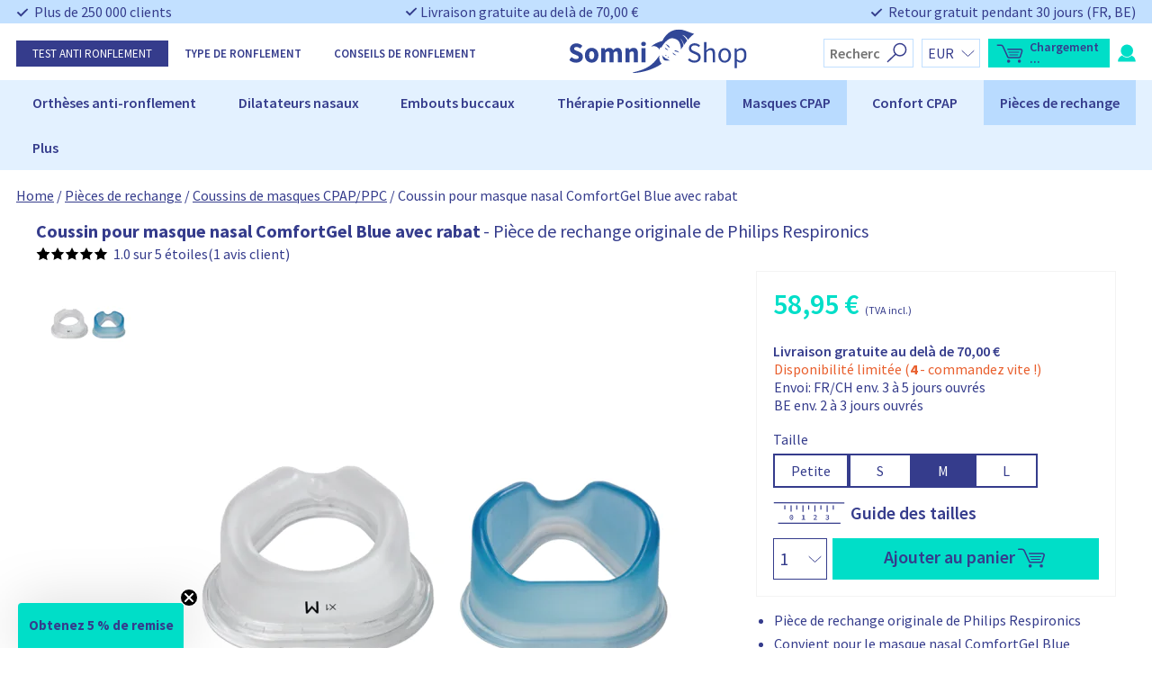

--- FILE ---
content_type: text/html; charset=UTF-8
request_url: https://somnishop.fr/shop/cpap-pieces-de-rechange/coussins-de-masques-cpap-ppc/coussin-de-masque-comfortgel-blue/?attribute_pa_taille=m
body_size: 100666
content:
<!doctype html>
<html lang="fr-FR">
<head>
    <meta charset="UTF-8">
    <meta name="viewport" content="width=device-width, initial-scale=1">

    <link rel="profile" href="https://gmpg.org/xfn/11">


	<meta name='robots' content='index, follow, max-image-preview:large, max-snippet:-1, max-video-preview:-1' />

	<!-- This site is optimized with the Yoast SEO Premium plugin v26.7 (Yoast SEO v26.7) - https://yoast.com/wordpress/plugins/seo/ -->
	<title>Coussin pour masque nasal ComfortGel Blue avec rabat</title>
	<meta name="description" content="Pièce de rechange originale de Philips Respironics pour votre masque nasal ComfortGel Blue ► Commandez maintenant" />
	<link rel="canonical" href="https://somnishop.fr/shop/cpap-pieces-de-rechange/coussins-de-masques-cpap-ppc/coussin-de-masque-comfortgel-blue/" />
	<meta property="og:locale" content="fr_FR" />
	<meta property="og:type" content="product" />
	<meta property="og:title" content="Coussin pour masque nasal ComfortGel Blue avec rabat" />
	<meta property="og:description" content="Pièce de rechange originale de Philips Respironics pour votre masque nasal ComfortGel Blue ► Commandez maintenant" />
	<meta property="og:url" content="https://somnishop.fr/shop/cpap-pieces-de-rechange/coussins-de-masques-cpap-ppc/coussin-de-masque-comfortgel-blue/" />
	<meta property="og:site_name" content="Somnishop FR" />
	<meta property="article:modified_time" content="2026-01-25T11:48:55+00:00" />
	<meta property="og:image" content="https://somnishop.fr/wp-content/uploads/sites/6/2023/03/comfortgel-blue-cushions-1.png" />
	<meta property="og:image:width" content="1000" />
	<meta property="og:image:height" content="1000" />
	<meta property="og:image:type" content="image/png" />
	<meta name="twitter:card" content="summary_large_image" />
	<meta name="twitter:label1" content="Disponibilité" />
	<meta name="twitter:data1" content="En stock" />
	<script type="application/ld+json" class="yoast-schema-graph">{"@context":"https://schema.org","@graph":[{"@type":["WebPage","ItemPage"],"@id":"https://somnishop.fr/shop/cpap-pieces-de-rechange/coussins-de-masques-cpap-ppc/coussin-de-masque-comfortgel-blue/","url":"https://somnishop.fr/shop/cpap-pieces-de-rechange/coussins-de-masques-cpap-ppc/coussin-de-masque-comfortgel-blue/","name":"Coussin pour masque nasal ComfortGel Blue avec rabat","isPartOf":{"@id":"https://somnishop.fr/#website"},"primaryImageOfPage":{"@id":"https://somnishop.fr/shop/cpap-pieces-de-rechange/coussins-de-masques-cpap-ppc/coussin-de-masque-comfortgel-blue/#primaryimage"},"image":{"@id":"https://somnishop.fr/shop/cpap-pieces-de-rechange/coussins-de-masques-cpap-ppc/coussin-de-masque-comfortgel-blue/#primaryimage"},"thumbnailUrl":"https://somnishop.fr/wp-content/uploads/sites/6/2023/03/comfortgel-blue-cushions-1.png","description":"Pièce de rechange originale de Philips Respironics pour votre masque nasal ComfortGel Blue ► Commandez maintenant","breadcrumb":{"@id":"https://somnishop.fr/shop/cpap-pieces-de-rechange/coussins-de-masques-cpap-ppc/coussin-de-masque-comfortgel-blue/#breadcrumb"},"inLanguage":"fr-FR","potentialAction":{"@type":"BuyAction","target":"https://somnishop.fr/shop/cpap-pieces-de-rechange/coussins-de-masques-cpap-ppc/coussin-de-masque-comfortgel-blue/"}},{"@type":"ImageObject","inLanguage":"fr-FR","@id":"https://somnishop.fr/shop/cpap-pieces-de-rechange/coussins-de-masques-cpap-ppc/coussin-de-masque-comfortgel-blue/#primaryimage","url":"https://somnishop.fr/wp-content/uploads/sites/6/2023/03/comfortgel-blue-cushions-1.png","contentUrl":"https://somnishop.fr/wp-content/uploads/sites/6/2023/03/comfortgel-blue-cushions-1.png","width":1000,"height":1000,"caption":"Coussin pour masque nasal ComfortGel Blue"},{"@type":"BreadcrumbList","@id":"https://somnishop.fr/shop/cpap-pieces-de-rechange/coussins-de-masques-cpap-ppc/coussin-de-masque-comfortgel-blue/#breadcrumb","itemListElement":[{"@type":"ListItem","position":1,"name":"Home","item":"https://somnishop.fr/"},{"@type":"ListItem","position":2,"name":"Pièces de rechange","item":"https://somnishop.fr/categorie/cpap-pieces-de-rechange/"},{"@type":"ListItem","position":3,"name":"Coussins de masques CPAP/PPC","item":"https://somnishop.fr/categorie/cpap-pieces-de-rechange/coussins-de-masques-cpap-ppc/"},{"@type":"ListItem","position":4,"name":"Coussin pour masque nasal ComfortGel Blue avec rabat"}]},{"@type":"WebSite","@id":"https://somnishop.fr/#website","url":"https://somnishop.fr/","name":"Somnishop FR","description":"endlich Schluss mit Schnarchen!","publisher":{"@id":"https://somnishop.fr/#organization"},"potentialAction":[{"@type":"SearchAction","target":{"@type":"EntryPoint","urlTemplate":"https://somnishop.fr/?s={search_term_string}"},"query-input":{"@type":"PropertyValueSpecification","valueRequired":true,"valueName":"search_term_string"}}],"inLanguage":"fr-FR"},{"@type":"Organization","@id":"https://somnishop.fr/#organization","name":"Health-on.ventures","url":"https://somnishop.fr/","logo":{"@type":"ImageObject","inLanguage":"fr-FR","@id":"https://somnishop.fr/#/schema/logo/image/","url":"https://somnishop.fr/wp-content/uploads/sites/6/2020/07/thumbnail-logo.png","contentUrl":"https://somnishop.fr/wp-content/uploads/sites/6/2020/07/thumbnail-logo.png","width":1200,"height":675,"caption":"Health-on.ventures"},"image":{"@id":"https://somnishop.fr/#/schema/logo/image/"},"address":{"@id":"https://somnishop.fr/schema/address","@type":"postalAddress","streetAddress":"Im Gewerbegebiet 5","postalCode":"91093","addressCountry":"DE:DE-BY","addressLocality":"Heßdorf"}}]}</script>
	<meta property="og:availability" content="instock" />
	<meta property="product:availability" content="instock" />
	<meta property="product:retailer_item_id" content="PR11" />
	<meta property="product:condition" content="new" />
	<!-- / Yoast SEO Premium plugin. -->


<link rel='dns-prefetch' href='//static.klaviyo.com' />
<link rel='dns-prefetch' href='//cdn.jsdelivr.net' />
<link rel='dns-prefetch' href='//npmcdn.com' />
<link rel='dns-prefetch' href='//www.google.com' />
<link rel="alternate" type="application/rss+xml" title="Somnishop FR &raquo; Flux" href="https://somnishop.fr/feed/" />
<link rel="alternate" type="application/rss+xml" title="Somnishop FR &raquo; Flux des commentaires" href="https://somnishop.fr/comments/feed/" />
<link rel="alternate" type="application/rss+xml" title="Somnishop FR &raquo; Coussin pour masque nasal ComfortGel Blue avec rabat Flux des commentaires" href="https://somnishop.fr/shop/cpap-pieces-de-rechange/coussins-de-masques-cpap-ppc/coussin-de-masque-comfortgel-blue/feed/" />
<link rel="alternate" title="oEmbed (JSON)" type="application/json+oembed" href="https://somnishop.fr/wp-json/oembed/1.0/embed?url=https%3A%2F%2Fsomnishop.fr%2Fshop%2Fcpap-pieces-de-rechange%2Fcoussins-de-masques-cpap-ppc%2Fcoussin-de-masque-comfortgel-blue%2F" />
<link rel="alternate" title="oEmbed (XML)" type="text/xml+oembed" href="https://somnishop.fr/wp-json/oembed/1.0/embed?url=https%3A%2F%2Fsomnishop.fr%2Fshop%2Fcpap-pieces-de-rechange%2Fcoussins-de-masques-cpap-ppc%2Fcoussin-de-masque-comfortgel-blue%2F&#038;format=xml" />
<style id='wp-img-auto-sizes-contain-inline-css' type='text/css'>
img:is([sizes=auto i],[sizes^="auto," i]){contain-intrinsic-size:3000px 1500px}
/*# sourceURL=wp-img-auto-sizes-contain-inline-css */
</style>

<link rel='stylesheet' id='kd_vimeo_gallery_css-css' href='https://somnishop.fr/wp-content/plugins/kd-vimeo-gallery/assets/css/styles.css?ver=6.9' type='text/css' media='all' />
<style id='wp-emoji-styles-inline-css' type='text/css'>

	img.wp-smiley, img.emoji {
		display: inline !important;
		border: none !important;
		box-shadow: none !important;
		height: 1em !important;
		width: 1em !important;
		margin: 0 0.07em !important;
		vertical-align: -0.1em !important;
		background: none !important;
		padding: 0 !important;
	}
/*# sourceURL=wp-emoji-styles-inline-css */
</style>
<link rel='stylesheet' id='wp-block-library-css' href='https://somnishop.fr/wp-includes/css/dist/block-library/style.min.css?ver=6.9' type='text/css' media='all' />
<link rel='stylesheet' id='wc-blocks-style-css' href='https://somnishop.fr/wp-content/plugins/woocommerce/assets/client/blocks/wc-blocks.css?ver=wc-10.4.3' type='text/css' media='all' />
<style id='global-styles-inline-css' type='text/css'>
:root{--wp--preset--aspect-ratio--square: 1;--wp--preset--aspect-ratio--4-3: 4/3;--wp--preset--aspect-ratio--3-4: 3/4;--wp--preset--aspect-ratio--3-2: 3/2;--wp--preset--aspect-ratio--2-3: 2/3;--wp--preset--aspect-ratio--16-9: 16/9;--wp--preset--aspect-ratio--9-16: 9/16;--wp--preset--color--black: #000000;--wp--preset--color--cyan-bluish-gray: #abb8c3;--wp--preset--color--white: #ffffff;--wp--preset--color--pale-pink: #f78da7;--wp--preset--color--vivid-red: #cf2e2e;--wp--preset--color--luminous-vivid-orange: #ff6900;--wp--preset--color--luminous-vivid-amber: #fcb900;--wp--preset--color--light-green-cyan: #7bdcb5;--wp--preset--color--vivid-green-cyan: #00d084;--wp--preset--color--pale-cyan-blue: #8ed1fc;--wp--preset--color--vivid-cyan-blue: #0693e3;--wp--preset--color--vivid-purple: #9b51e0;--wp--preset--gradient--vivid-cyan-blue-to-vivid-purple: linear-gradient(135deg,rgb(6,147,227) 0%,rgb(155,81,224) 100%);--wp--preset--gradient--light-green-cyan-to-vivid-green-cyan: linear-gradient(135deg,rgb(122,220,180) 0%,rgb(0,208,130) 100%);--wp--preset--gradient--luminous-vivid-amber-to-luminous-vivid-orange: linear-gradient(135deg,rgb(252,185,0) 0%,rgb(255,105,0) 100%);--wp--preset--gradient--luminous-vivid-orange-to-vivid-red: linear-gradient(135deg,rgb(255,105,0) 0%,rgb(207,46,46) 100%);--wp--preset--gradient--very-light-gray-to-cyan-bluish-gray: linear-gradient(135deg,rgb(238,238,238) 0%,rgb(169,184,195) 100%);--wp--preset--gradient--cool-to-warm-spectrum: linear-gradient(135deg,rgb(74,234,220) 0%,rgb(151,120,209) 20%,rgb(207,42,186) 40%,rgb(238,44,130) 60%,rgb(251,105,98) 80%,rgb(254,248,76) 100%);--wp--preset--gradient--blush-light-purple: linear-gradient(135deg,rgb(255,206,236) 0%,rgb(152,150,240) 100%);--wp--preset--gradient--blush-bordeaux: linear-gradient(135deg,rgb(254,205,165) 0%,rgb(254,45,45) 50%,rgb(107,0,62) 100%);--wp--preset--gradient--luminous-dusk: linear-gradient(135deg,rgb(255,203,112) 0%,rgb(199,81,192) 50%,rgb(65,88,208) 100%);--wp--preset--gradient--pale-ocean: linear-gradient(135deg,rgb(255,245,203) 0%,rgb(182,227,212) 50%,rgb(51,167,181) 100%);--wp--preset--gradient--electric-grass: linear-gradient(135deg,rgb(202,248,128) 0%,rgb(113,206,126) 100%);--wp--preset--gradient--midnight: linear-gradient(135deg,rgb(2,3,129) 0%,rgb(40,116,252) 100%);--wp--preset--font-size--small: 13px;--wp--preset--font-size--medium: 20px;--wp--preset--font-size--large: 36px;--wp--preset--font-size--x-large: 42px;--wp--preset--spacing--20: 0.44rem;--wp--preset--spacing--30: 0.67rem;--wp--preset--spacing--40: 1rem;--wp--preset--spacing--50: 1.5rem;--wp--preset--spacing--60: 2.25rem;--wp--preset--spacing--70: 3.38rem;--wp--preset--spacing--80: 5.06rem;--wp--preset--shadow--natural: 6px 6px 9px rgba(0, 0, 0, 0.2);--wp--preset--shadow--deep: 12px 12px 50px rgba(0, 0, 0, 0.4);--wp--preset--shadow--sharp: 6px 6px 0px rgba(0, 0, 0, 0.2);--wp--preset--shadow--outlined: 6px 6px 0px -3px rgb(255, 255, 255), 6px 6px rgb(0, 0, 0);--wp--preset--shadow--crisp: 6px 6px 0px rgb(0, 0, 0);}:where(.is-layout-flex){gap: 0.5em;}:where(.is-layout-grid){gap: 0.5em;}body .is-layout-flex{display: flex;}.is-layout-flex{flex-wrap: wrap;align-items: center;}.is-layout-flex > :is(*, div){margin: 0;}body .is-layout-grid{display: grid;}.is-layout-grid > :is(*, div){margin: 0;}:where(.wp-block-columns.is-layout-flex){gap: 2em;}:where(.wp-block-columns.is-layout-grid){gap: 2em;}:where(.wp-block-post-template.is-layout-flex){gap: 1.25em;}:where(.wp-block-post-template.is-layout-grid){gap: 1.25em;}.has-black-color{color: var(--wp--preset--color--black) !important;}.has-cyan-bluish-gray-color{color: var(--wp--preset--color--cyan-bluish-gray) !important;}.has-white-color{color: var(--wp--preset--color--white) !important;}.has-pale-pink-color{color: var(--wp--preset--color--pale-pink) !important;}.has-vivid-red-color{color: var(--wp--preset--color--vivid-red) !important;}.has-luminous-vivid-orange-color{color: var(--wp--preset--color--luminous-vivid-orange) !important;}.has-luminous-vivid-amber-color{color: var(--wp--preset--color--luminous-vivid-amber) !important;}.has-light-green-cyan-color{color: var(--wp--preset--color--light-green-cyan) !important;}.has-vivid-green-cyan-color{color: var(--wp--preset--color--vivid-green-cyan) !important;}.has-pale-cyan-blue-color{color: var(--wp--preset--color--pale-cyan-blue) !important;}.has-vivid-cyan-blue-color{color: var(--wp--preset--color--vivid-cyan-blue) !important;}.has-vivid-purple-color{color: var(--wp--preset--color--vivid-purple) !important;}.has-black-background-color{background-color: var(--wp--preset--color--black) !important;}.has-cyan-bluish-gray-background-color{background-color: var(--wp--preset--color--cyan-bluish-gray) !important;}.has-white-background-color{background-color: var(--wp--preset--color--white) !important;}.has-pale-pink-background-color{background-color: var(--wp--preset--color--pale-pink) !important;}.has-vivid-red-background-color{background-color: var(--wp--preset--color--vivid-red) !important;}.has-luminous-vivid-orange-background-color{background-color: var(--wp--preset--color--luminous-vivid-orange) !important;}.has-luminous-vivid-amber-background-color{background-color: var(--wp--preset--color--luminous-vivid-amber) !important;}.has-light-green-cyan-background-color{background-color: var(--wp--preset--color--light-green-cyan) !important;}.has-vivid-green-cyan-background-color{background-color: var(--wp--preset--color--vivid-green-cyan) !important;}.has-pale-cyan-blue-background-color{background-color: var(--wp--preset--color--pale-cyan-blue) !important;}.has-vivid-cyan-blue-background-color{background-color: var(--wp--preset--color--vivid-cyan-blue) !important;}.has-vivid-purple-background-color{background-color: var(--wp--preset--color--vivid-purple) !important;}.has-black-border-color{border-color: var(--wp--preset--color--black) !important;}.has-cyan-bluish-gray-border-color{border-color: var(--wp--preset--color--cyan-bluish-gray) !important;}.has-white-border-color{border-color: var(--wp--preset--color--white) !important;}.has-pale-pink-border-color{border-color: var(--wp--preset--color--pale-pink) !important;}.has-vivid-red-border-color{border-color: var(--wp--preset--color--vivid-red) !important;}.has-luminous-vivid-orange-border-color{border-color: var(--wp--preset--color--luminous-vivid-orange) !important;}.has-luminous-vivid-amber-border-color{border-color: var(--wp--preset--color--luminous-vivid-amber) !important;}.has-light-green-cyan-border-color{border-color: var(--wp--preset--color--light-green-cyan) !important;}.has-vivid-green-cyan-border-color{border-color: var(--wp--preset--color--vivid-green-cyan) !important;}.has-pale-cyan-blue-border-color{border-color: var(--wp--preset--color--pale-cyan-blue) !important;}.has-vivid-cyan-blue-border-color{border-color: var(--wp--preset--color--vivid-cyan-blue) !important;}.has-vivid-purple-border-color{border-color: var(--wp--preset--color--vivid-purple) !important;}.has-vivid-cyan-blue-to-vivid-purple-gradient-background{background: var(--wp--preset--gradient--vivid-cyan-blue-to-vivid-purple) !important;}.has-light-green-cyan-to-vivid-green-cyan-gradient-background{background: var(--wp--preset--gradient--light-green-cyan-to-vivid-green-cyan) !important;}.has-luminous-vivid-amber-to-luminous-vivid-orange-gradient-background{background: var(--wp--preset--gradient--luminous-vivid-amber-to-luminous-vivid-orange) !important;}.has-luminous-vivid-orange-to-vivid-red-gradient-background{background: var(--wp--preset--gradient--luminous-vivid-orange-to-vivid-red) !important;}.has-very-light-gray-to-cyan-bluish-gray-gradient-background{background: var(--wp--preset--gradient--very-light-gray-to-cyan-bluish-gray) !important;}.has-cool-to-warm-spectrum-gradient-background{background: var(--wp--preset--gradient--cool-to-warm-spectrum) !important;}.has-blush-light-purple-gradient-background{background: var(--wp--preset--gradient--blush-light-purple) !important;}.has-blush-bordeaux-gradient-background{background: var(--wp--preset--gradient--blush-bordeaux) !important;}.has-luminous-dusk-gradient-background{background: var(--wp--preset--gradient--luminous-dusk) !important;}.has-pale-ocean-gradient-background{background: var(--wp--preset--gradient--pale-ocean) !important;}.has-electric-grass-gradient-background{background: var(--wp--preset--gradient--electric-grass) !important;}.has-midnight-gradient-background{background: var(--wp--preset--gradient--midnight) !important;}.has-small-font-size{font-size: var(--wp--preset--font-size--small) !important;}.has-medium-font-size{font-size: var(--wp--preset--font-size--medium) !important;}.has-large-font-size{font-size: var(--wp--preset--font-size--large) !important;}.has-x-large-font-size{font-size: var(--wp--preset--font-size--x-large) !important;}
/*# sourceURL=global-styles-inline-css */
</style>

<style id='classic-theme-styles-inline-css' type='text/css'>
/*! This file is auto-generated */
.wp-block-button__link{color:#fff;background-color:#32373c;border-radius:9999px;box-shadow:none;text-decoration:none;padding:calc(.667em + 2px) calc(1.333em + 2px);font-size:1.125em}.wp-block-file__button{background:#32373c;color:#fff;text-decoration:none}
/*# sourceURL=/wp-includes/css/classic-themes.min.css */
</style>
<link rel='stylesheet' id='kd_product_reviews-css' href='https://somnishop.fr/wp-content/plugins/kd-project-reviews/assets/css/product-reviews.css?ver=6.9' type='text/css' media='all' />
<link rel='stylesheet' id='kd-dashboard-style-css' href='https://somnishop.fr/wp-content/plugins/kd-user-dashboard/assets/css/style.css?ver=1.0' type='text/css' media='all' />
<link rel='stylesheet' id='selfselector-style-css' href='https://somnishop.fr/wp-content/plugins/selfselector/views/css/quiz.css?ver=1657892803' type='text/css' media='all' />
<link rel='stylesheet' id='selfselector-email-form-style-css' href='https://somnishop.fr/wp-content/plugins/selfselector/views/css/antiSnoreTestEmailForm.css?ver=1666697969' type='text/css' media='all' />
<link rel='stylesheet' id='woocommerce-tax-display-by-country-frontend-css' href='https://somnishop.fr/wp-content/plugins/woocommerce-tax-display-by-country/src/design/css/frontend.css' type='text/css' media='all' />
<style id='woocommerce-inline-inline-css' type='text/css'>
.woocommerce form .form-row .required { visibility: hidden; }
/*# sourceURL=woocommerce-inline-inline-css */
</style>
<link rel='stylesheet' id='ppress-frontend-css' href='https://somnishop.fr/wp-content/plugins/wp-user-avatar/assets/css/frontend.min.css?ver=4.16.8' type='text/css' media='all' />
<link rel='stylesheet' id='ppress-flatpickr-css' href='https://somnishop.fr/wp-content/plugins/wp-user-avatar/assets/flatpickr/flatpickr.min.css?ver=4.16.8' type='text/css' media='all' />
<link rel='stylesheet' id='ppress-select2-css' href='https://somnishop.fr/wp-content/plugins/wp-user-avatar/assets/select2/select2.min.css?ver=6.9' type='text/css' media='all' />
<link rel='stylesheet' id='cmplz-general-css' href='https://somnishop.fr/wp-content/plugins/complianz-gdpr-premium/assets/css/cookieblocker.min.css?ver=1762934055' type='text/css' media='all' />
<link rel='stylesheet' id='kd_product_page-css' href='https://somnishop.fr/wp-content/themes/somnishop-amp-new/css/product.css?ver=6.9' type='text/css' media='all' />
<link rel='stylesheet' id='swiper-styles-css' href='https://cdn.jsdelivr.net/npm/swiper@11/swiper-bundle.min.css?ver=6.9' type='text/css' media='all' />
<link rel='stylesheet' id='popup-styles-css' href='https://somnishop.fr/wp-content/themes/somnishop-amp-new/css/popup.css?ver=6.9' type='text/css' media='all' />
<!-- WebwinkelKeur: sidebar not activated --><script type="text/javascript" src="https://somnishop.fr/wp-includes/js/jquery/jquery.min.js?ver=3.7.1" id="jquery-core-js"></script>
<script type="text/javascript" src="https://somnishop.fr/wp-includes/js/jquery/jquery-migrate.min.js?ver=3.4.1" id="jquery-migrate-js"></script>
<script type="text/javascript" id="kd-dashboard-script-js-extra">
/* <![CDATA[ */
var kd_options = {"ajax_url":"https://somnishop.fr/wp-admin/admin-ajax.php","nonce":"ff138dcfb8","translations":{"cancelRequested":"Une annulation a \u00e9t\u00e9 demand\u00e9e","invoiceRequested":"Une facture a \u00e9t\u00e9 demand\u00e9e"}};
//# sourceURL=kd-dashboard-script-js-extra
/* ]]> */
</script>
<script type="text/javascript" src="https://somnishop.fr/wp-content/plugins/kd-user-dashboard/assets/js/script.js?ver=1.0" id="kd-dashboard-script-js"></script>
<script type="text/javascript" src="https://somnishop.fr/wp-includes/js/jquery/ui/core.min.js?ver=1.13.3" id="jquery-ui-core-js"></script>
<script type="text/javascript" src="https://somnishop.fr/wp-content/plugins/selfselector/views/js/tran.js?ver=6.9" id="selfselector-jquery-transit-js"></script>
<script type="text/javascript" src="https://somnishop.fr/wp-content/plugins/woocommerce/assets/js/jquery-blockui/jquery.blockUI.min.js?ver=2.7.0-wc.10.4.3" id="wc-jquery-blockui-js" defer="defer" data-wp-strategy="defer"></script>
<script type="text/javascript" id="wc-add-to-cart-js-extra">
/* <![CDATA[ */
var wc_add_to_cart_params = {"ajax_url":"/wp-admin/admin-ajax.php","wc_ajax_url":"/?wc-ajax=%%endpoint%%","i18n_view_cart":"Voir le panier","cart_url":"https://somnishop.fr/panier/","is_cart":"","cart_redirect_after_add":"no"};
//# sourceURL=wc-add-to-cart-js-extra
/* ]]> */
</script>
<script type="text/javascript" src="https://somnishop.fr/wp-content/plugins/woocommerce/assets/js/frontend/add-to-cart.min.js?ver=10.4.3" id="wc-add-to-cart-js" defer="defer" data-wp-strategy="defer"></script>
<script type="text/javascript" id="wc-single-product-js-extra">
/* <![CDATA[ */
var wc_single_product_params = {"i18n_required_rating_text":"Veuillez s\u00e9lectionner une note","i18n_rating_options":["1\u00a0\u00e9toile sur 5","2\u00a0\u00e9toiles sur 5","3\u00a0\u00e9toiles sur 5","4\u00a0\u00e9toiles sur 5","5\u00a0\u00e9toiles sur 5"],"i18n_product_gallery_trigger_text":"Voir la galerie d\u2019images en plein \u00e9cran","review_rating_required":"yes","flexslider":{"rtl":false,"animation":"slide","smoothHeight":true,"directionNav":false,"controlNav":"thumbnails","slideshow":false,"animationSpeed":500,"animationLoop":false,"allowOneSlide":false},"zoom_enabled":"","zoom_options":[],"photoswipe_enabled":"","photoswipe_options":{"shareEl":false,"closeOnScroll":false,"history":false,"hideAnimationDuration":0,"showAnimationDuration":0},"flexslider_enabled":""};
//# sourceURL=wc-single-product-js-extra
/* ]]> */
</script>
<script type="text/javascript" src="https://somnishop.fr/wp-content/plugins/woocommerce/assets/js/frontend/single-product.min.js?ver=10.4.3" id="wc-single-product-js" defer="defer" data-wp-strategy="defer"></script>
<script type="text/javascript" src="https://somnishop.fr/wp-content/plugins/woocommerce/assets/js/js-cookie/js.cookie.min.js?ver=2.1.4-wc.10.4.3" id="wc-js-cookie-js" defer="defer" data-wp-strategy="defer"></script>
<script type="text/javascript" id="woocommerce-js-extra">
/* <![CDATA[ */
var woocommerce_params = {"ajax_url":"/wp-admin/admin-ajax.php","wc_ajax_url":"/?wc-ajax=%%endpoint%%","i18n_password_show":"Afficher le mot de passe","i18n_password_hide":"Masquer le mot de passe"};
//# sourceURL=woocommerce-js-extra
/* ]]> */
</script>
<script type="text/javascript" src="https://somnishop.fr/wp-content/plugins/woocommerce/assets/js/frontend/woocommerce.min.js?ver=10.4.3" id="woocommerce-js" defer="defer" data-wp-strategy="defer"></script>
<script type="text/javascript" src="https://somnishop.fr/wp-content/plugins/wp-user-avatar/assets/flatpickr/flatpickr.min.js?ver=4.16.8" id="ppress-flatpickr-js"></script>
<script type="text/javascript" src="https://somnishop.fr/wp-content/plugins/wp-user-avatar/assets/select2/select2.min.js?ver=4.16.8" id="ppress-select2-js"></script>
<script type="text/javascript" src="https://somnishop.fr/wp-content/themes/somnishop-amp-new/assets/js/header.js?ver=6.9" id="header-script-js"></script>
<script type="text/javascript" src="https://somnishop.fr/wp-content/themes/somnishop-amp-new/assets/js/footer.js?ver=6.9" id="footer-script-js"></script>
<script type="text/javascript" id="mini-cart-script-js-extra">
/* <![CDATA[ */
var somnishop = {"ajax":"https://somnishop.fr/wp-admin/admin-ajax.php"};
//# sourceURL=mini-cart-script-js-extra
/* ]]> */
</script>
<script type="text/javascript" src="https://somnishop.fr/wp-content/themes/somnishop-amp-new/assets/js/mini-cart-new.js?ver=6.9" id="mini-cart-script-js"></script>
<script type="text/javascript" src="https://somnishop.fr/wp-content/themes/somnishop-amp-new/assets/js/faq.js?ver=6.9" id="faq-script-js"></script>
<script type="text/javascript" src="https://cdn.jsdelivr.net/npm/swiper@11/swiper-bundle.min.js?ver=6.9" id="swiper-scripts-js"></script>
<script type="text/javascript" src="https://somnishop.fr/wp-content/themes/somnishop-amp-new/assets/js/product.js?ver=6.9" id="product-script-js"></script>
<script type="text/javascript" src="https://somnishop.fr/wp-content/themes/somnishop-amp-new/assets/js/popup.js?ver=6.9" id="popup-script-js"></script>
<script type="text/javascript" src="https://somnishop.fr/wp-includes/js/dist/hooks.min.js?ver=dd5603f07f9220ed27f1" id="wp-hooks-js"></script>
<script type="text/javascript" id="wpm-js-extra">
/* <![CDATA[ */
var wpm = {"ajax_url":"https://somnishop.fr/wp-admin/admin-ajax.php","root":"https://somnishop.fr/wp-json/","nonce_wp_rest":"65a8374b0a","nonce_ajax":"bdc980f6f0"};
//# sourceURL=wpm-js-extra
/* ]]> */
</script>
<script type="text/pmw-lazy" type="text/javascript" src="https://somnishop.fr/wp-content/plugins/pixel-manager-pro-for-woocommerce/js/public/wpm-public__premium_only.p1.min.js?ver=1.49.2" id="wpm-js"></script>
<script type="text/javascript" src="https://somnishop.fr/wp-content/plugins/pixel-manager-pro-for-woocommerce/js/public/pmw-lazy__premium_only.js?ver=1.49.2" id="pmw-lazy-js"></script>
<script type="text/javascript" src="https://www.google.com/recaptcha/enterprise.js?render=6LetnigsAAAAAKBRBHY-wf9PDrEQt4N80MLvOrJl&amp;ver=0.0.1" id="google/recaptcha/enterprise.js-js"></script>
<script type="text/javascript" src="https://somnishop.fr/wp-content/plugins/kd-project-reviews/assets/js/dist/FormsManager.js?ver=0.0.1" id="kd-reviews/FormsManager.js-js"></script>
<script type="text/javascript" id="kd-reviews/reviews.js-js-extra">
/* <![CDATA[ */
var kd_reviews = {"ajax":"https://somnishop.fr/wp-admin/admin-ajax.php","recaptcha":{"site_key":"6LetnigsAAAAAKBRBHY-wf9PDrEQt4N80MLvOrJl"}};
//# sourceURL=kd-reviews%2Freviews.js-js-extra
/* ]]> */
</script>
<script type="text/javascript" src="https://somnishop.fr/wp-content/plugins/kd-project-reviews/assets/js/dist/reviews.js?ver=0.0.1" id="kd-reviews/reviews.js-js"></script>
<script type="text/javascript" src="https://somnishop.fr/wp-content/plugins/woocommerce/assets/js/select2/select2.full.min.js?ver=4.0.3-wc.10.4.3" id="wc-select2-js" defer="defer" data-wp-strategy="defer"></script>
<script type="text/javascript" id="wc-country-select-js-extra">
/* <![CDATA[ */
var wc_country_select_params = {"countries":"{\"BE\":[],\"BG\":{\"BG-01\":\"Blagoevgrad\",\"BG-02\":\"Burgas\",\"BG-08\":\"Dobrich\",\"BG-07\":\"Gabrovo\",\"BG-26\":\"Haskovo\",\"BG-09\":\"Kardzhali\",\"BG-10\":\"Kyustendil\",\"BG-11\":\"Lovech\",\"BG-12\":\"Montana\",\"BG-13\":\"Pazardzhik\",\"BG-14\":\"Pernik\",\"BG-15\":\"Pleven\",\"BG-16\":\"Plovdiv\",\"BG-17\":\"Razgrad\",\"BG-18\":\"Ruse\",\"BG-27\":\"Shumen\",\"BG-19\":\"Silistra\",\"BG-20\":\"Sliven\",\"BG-21\":\"Smolyan\",\"BG-23\":\"Sofia District\",\"BG-22\":\"Sofia\",\"BG-24\":\"Stara Zagora\",\"BG-25\":\"Targovishte\",\"BG-03\":\"Varna\",\"BG-04\":\"Veliko Tarnovo\",\"BG-05\":\"Vidin\",\"BG-06\":\"Vratsa\",\"BG-28\":\"Yambol\"},\"DE\":{\"DE-BW\":\"Bade-Wurtemberg\",\"DE-BY\":\"Bavi\\u00e8re\",\"DE-BE\":\"Berlin\",\"DE-BB\":\"Brandebourg\",\"DE-HB\":\"Br\\u00eame\",\"DE-HH\":\"Hambourg\",\"DE-HE\":\"Hesse\",\"DE-MV\":\"Mecklembourg-Pom\\u00e9ranie-Occidentale\",\"DE-NI\":\"Basse-Saxe\",\"DE-NW\":\"Rh\\u00e9nanie du Nord-Westphalie\",\"DE-RP\":\"Rh\\u00e9nanie-Palatinat\",\"DE-SL\":\"Sarre\",\"DE-SN\":\"Saxe\",\"DE-ST\":\"Saxe-Anhalt\",\"DE-SH\":\"Schleswig-Holstein\",\"DE-TH\":\"Thuringe\"},\"DK\":[],\"EE\":[],\"FI\":[],\"FR\":[],\"GR\":{\"I\":\"Attique\",\"A\":\"Mac\\u00e9doine orientale et Thrace\",\"B\":\"Mac\\u00e9doine centrale\",\"C\":\"Mac\\u00e9doine occidentale\",\"D\":\"\\u00c9pire\",\"E\":\"Thessalie\",\"F\":\"\\u00celes ioniennes\",\"G\":\"Gr\\u00e8ce occidentale\",\"H\":\"Gr\\u00e8ce centrale\",\"J\":\"P\\u00e9loponn\\u00e8se\",\"K\":\"\\u00c9g\\u00e9e septentrionale\",\"L\":\"\\u00c9g\\u00e9e m\\u00e9ridionale\",\"M\":\"Cr\\u00e8te\"},\"IE\":{\"CW\":\"Carlow\",\"CN\":\"Cavan\",\"CE\":\"Clare\",\"CO\":\"Cork\",\"DL\":\"Donegal\",\"D\":\"Dublin\",\"G\":\"Galway\",\"KY\":\"Kerry\",\"KE\":\"Kildare\",\"KK\":\"Kilkenny\",\"LS\":\"Laois\",\"LM\":\"Leitrim\",\"LK\":\"Limerick\",\"LD\":\"Longford\",\"LH\":\"Louth\",\"MO\":\"Mayo\",\"MH\":\"Meath\",\"MN\":\"Monaghan\",\"OY\":\"Offaly\",\"RN\":\"Roscommon\",\"SO\":\"Sligo\",\"TA\":\"Tipperary\",\"WD\":\"Waterford\",\"WH\":\"Westmeath\",\"WX\":\"Wexford\",\"WW\":\"Wicklow\"},\"IS\":[],\"IT\":{\"AG\":\"Agrigente\",\"AL\":\"Alexandrie\",\"AN\":\"Anc\u00f4ne\",\"AO\":\"Aoste\",\"AR\":\"Arezzo\",\"AP\":\"Ascoli Piceno\",\"AT\":\"Asti\",\"AV\":\"Avellino\",\"BA\":\"Bari\",\"BT\":\"Barletta-Andria-Trani\",\"BL\":\"Belluno\",\"BN\":\"Benevento\",\"BG\":\"Bergame\",\"BI\":\"Biella\",\"BO\":\"Bologne\",\"BZ\":\"Bolzano\",\"BS\":\"Brescia\",\"BR\":\"Brindisi\",\"CA\":\"Cagliari\",\"CL\":\"Caltanissetta\",\"CB\":\"Campobasso\",\"CE\":\"Caserta\",\"CT\":\"Catania\",\"CZ\":\"Catanzaro\",\"CH\":\"Chieti\",\"CO\":\"C\u00f4me\",\"CS\":\"Cosenza\",\"CR\":\"Cremona\",\"KR\":\"Crotone\",\"CN\":\"Cuneo\",\"EN\":\"Enna\",\"FM\":\"Fermo\",\"FE\":\"Ferrara\",\"FI\":\"Firenze\",\"FG\":\"Foggia\",\"FC\":\"Forl\\u00ec-Cesena\",\"FR\":\"Frosinone\",\"GE\":\"G\u00eanes\",\"GO\":\"Gorizia\",\"GR\":\"Grosseto\",\"IM\":\"Imperia\",\"IS\":\"Isernia\",\"SP\":\"La Spezia\",\"AQ\":\"L\u2019'Aquila\",\"LT\":\"Latina\",\"LE\":\"Lecce\",\"LC\":\"Lecco\",\"LI\":\"Livorno\",\"LO\":\"Lodi\",\"LU\":\"Lucca\",\"MC\":\"Macerata\",\"MN\":\"Mantova\",\"MS\":\"Massa-Carrara\",\"MT\":\"Matera\",\"ME\":\"Messina\",\"MI\":\"Milan\",\"MO\":\"Mod\u00e8ne\",\"MB\":\"Monza e della Brianza\",\"NA\":\"Naples\",\"NO\":\"Novare\",\"NU\":\"Nuoro\",\"OR\":\"Oristano\",\"PD\":\"Padova\",\"PA\":\"Palerme\",\"PR\":\"Parme\",\"PV\":\"Pavia\",\"PG\":\"Perugia\",\"PU\":\"Pesaro e Urbino\",\"PE\":\"Pescara\",\"PC\":\"Piacenza\",\"PI\":\"Pise\",\"PT\":\"Pistoia\",\"PN\":\"Pordenone\",\"PZ\":\"Potenza\",\"PO\":\"Prato\",\"RG\":\"Ragusa\",\"RA\":\"Ravenne\",\"RC\":\"Reggio Calabria\",\"RE\":\"Reggio Emilia\",\"RI\":\"Rieti\",\"RN\":\"Rimini\",\"RM\":\"Rome\",\"RO\":\"Rovigo\",\"SA\":\"Salerno\",\"SS\":\"Sassari\",\"SV\":\"Savona\",\"SI\":\"Sienne\",\"SR\":\"Siracusa\",\"SO\":\"Sondrio\",\"SU\":\"Sud Sardegna\",\"TA\":\"Taranto\",\"TE\":\"Teramo\",\"TR\":\"Terni\",\"TO\":\"Torino\",\"TP\":\"Trapani\",\"TN\":\"Trento\",\"TV\":\"Tr\u00e9vise\",\"TS\":\"Trieste\",\"UD\":\"Udine\",\"VA\":\"Varese\",\"VE\":\"Venise\",\"VB\":\"Verbano-Cusio-Ossola\",\"VC\":\"Vercelli\",\"VR\":\"V\u00e9rone\",\"VV\":\"Vibo Valentia\",\"VI\":\"Vicenza\",\"VT\":\"Viterbo\"},\"HR\":{\"HR-01\":\"Comitat de Zagreb\",\"HR-02\":\"Comitat de Krapina-Zagorje\",\"HR-03\":\"Comitat de Sisak-Moslavina\",\"HR-04\":\"Comitat de Karlovac\",\"HR-05\":\"Comitat de Vara\\u017edin\",\"HR-06\":\"Comitat de Koprivnica-Kri\\u017eevci\",\"HR-07\":\"Comitat de Bjelovar-Bilogora\",\"HR-08\":\"Comitat de Primorje-Gorski Kotar\",\"HR-09\":\"Comitat de Lika-Senj\",\"HR-10\":\"Comitat de Virovitica-Podravina\",\"HR-11\":\"Comitat de Po\\u017eega-Slavonie\",\"HR-12\":\"Comitat de Brod-Posavina\",\"HR-13\":\"Comitat de Zadar\",\"HR-14\":\"Comitat d\\u2019Osijek-Baranja\",\"HR-15\":\"Comitat de \\u0160ibenik-Knin\",\"HR-16\":\"Comitat de Vukovar-Syrmie\",\"HR-17\":\"Comitat de Split-Dalmatie\",\"HR-18\":\"Comitat d\\u2019Istrie\",\"HR-19\":\"Comitat de Dubrovnik-Neretva\",\"HR-20\":\"Comitat de Me\\u0111imurje\",\"HR-21\":\"Ville de Zagreb\"},\"LI\":[],\"LU\":[],\"MT\":[],\"NL\":[],\"NO\":[],\"PL\":[],\"PT\":[],\"RO\":{\"AB\":\"Alba\",\"AR\":\"Arad\",\"AG\":\"Arge\\u0219\",\"BC\":\"Bac\\u0103u\",\"BH\":\"Bihor\",\"BN\":\"Bistri\\u021ba-N\\u0103s\\u0103ud\",\"BT\":\"Boto\\u0219ani\",\"BR\":\"Br\\u0103ila\",\"BV\":\"Bra\\u0219ov\",\"B\":\"Bucarest\",\"BZ\":\"Buz\\u0103u\",\"CL\":\"C\\u0103l\\u0103ra\\u0219i\",\"CS\":\"Cara\\u0219-Severin\",\"CJ\":\"Cluj\",\"CT\":\"Constan\\u021ba\",\"CV\":\"Covasna\",\"DB\":\"D\\u00e2mbovi\\u021ba\",\"DJ\":\"Dolj\",\"GL\":\"Gala\\u021bi\",\"GR\":\"Giurgiu\",\"GJ\":\"Gorj\",\"HR\":\"Harghita\",\"HD\":\"Hunedoara\",\"IL\":\"Ialomi\\u021ba\",\"IS\":\"Ia\\u0219i\",\"IF\":\"Ilfov\",\"MM\":\"Maramure\\u0219\",\"MH\":\"Mehedin\\u021bi\",\"MS\":\"Mures\",\"NT\":\"Neam\\u021b\",\"OT\":\"Olt\",\"PH\":\"Prahova\",\"SJ\":\"S\\u0103laj\",\"SM\":\"Satu Mare\",\"SB\":\"Sibiu\",\"SV\":\"Suceava\",\"TR\":\"Teleorman\",\"TM\":\"Timi\\u0219\",\"TL\":\"Tulcea\",\"VL\":\"V\\u00e2lcea\",\"VS\":\"Vaslui\",\"VN\":\"Vrancea\"},\"SE\":[],\"CH\":{\"AG\":\"Argovie\",\"AR\":\"Appenzell Rhodes-Ext\\u00e9rieures\",\"AI\":\"Appenzell Rhodes-Int\\u00e9rieures\",\"BL\":\"B\\u00e2le-Campagne\",\"BS\":\"B\\u00e2le-Ville\",\"BE\":\"Berne\",\"FR\":\"Fribourg\",\"GE\":\"Gen\\u00e8ve\",\"GL\":\"Glaris\",\"GR\":\"Graub\\u00fcnden\",\"JU\":\"Jura\",\"LU\":\"Lucerne\",\"NE\":\"Neuch\\u00e2tel\",\"NW\":\"Nidwald\",\"OW\":\"Obwald\",\"SH\":\"Schaffhouse\",\"SZ\":\"Schwytz\",\"SO\":\"Soleure\",\"SG\":\"Saint-Gall\",\"TG\":\"Thurgovie\",\"TI\":\"Tessin\",\"UR\":\"URI\",\"VS\":\"Valais\",\"VD\":\"Vaud\",\"ZG\":\"Zoug\",\"ZH\":\"Z\\u00fcrich\"},\"SK\":[],\"SI\":[],\"ES\":{\"C\":\"A Coru\\u00f1a\",\"VI\":\"Araba/\\u00c1lava\",\"AB\":\"Albacete\",\"A\":\"Alicante\",\"AL\":\"Almer\\u00eda\",\"O\":\"Asturies\",\"AV\":\"\\u00c1vila\",\"BA\":\"Badajoz\",\"PM\":\"Les Bal\u00e9ares\",\"B\":\"Barcelone\",\"BU\":\"Burgos\",\"CC\":\"C\\u00e1ceres\",\"CA\":\"C\\u00e1diz\",\"S\":\"Cantabrie\",\"CS\":\"Castell\\u00f3n\",\"CE\":\"Ceuta\",\"CR\":\"Ciudad Real\",\"CO\":\"C\\u00f3rdoba\",\"CU\":\"Cuenca\",\"GI\":\"G\u00e9rone\",\"GR\":\"Grenade\",\"GU\":\"Guadalajara\",\"SS\":\"Guipuscoa\",\"H\":\"Huelva\",\"HU\":\"Huesca\",\"J\":\"Ja\\u00e9n\",\"LO\":\"La Rioja\",\"GC\":\"Las Palmas\",\"LE\":\"Le\\u00f3n\",\"L\":\"Lleida\",\"LU\":\"Lugo\",\"M\":\"Madrid\",\"MA\":\"M\\u00e1laga\",\"ML\":\"Melilla\",\"MU\":\"Murcia\",\"NA\":\"Navarre\",\"OR\":\"Ourense\",\"P\":\"Palencia\",\"PO\":\"Pontevedra\",\"SA\":\"Salamanca\",\"TF\":\"Santa Cruz de Tenerife\",\"SG\":\"S\u00e9govie\",\"SE\":\"S\u00e9ville\",\"SO\":\"Soria\",\"T\":\"Tarragone\",\"TE\":\"Teruel\",\"TO\":\"Toledo\",\"V\":\"Valence\",\"VA\":\"Valladolid\",\"BI\":\"Biscay\",\"ZA\":\"Zamora\",\"Z\":\"Saragosse\"},\"CZ\":[],\"HU\":{\"BK\":\"B\\u00e1cs-Kiskun\",\"BE\":\"B\\u00e9k\\u00e9s\",\"BA\":\"Baranya\",\"BZ\":\"Borsod-Aba\\u00faj-Zempl\\u00e9n\",\"BU\":\"Budapest\",\"CS\":\"Csongr\\u00e1d-Csan\\u00e1d\",\"FE\":\"Fej\\u00e9r\",\"GS\":\"Gy\\u0151r-Moson-Sopron\",\"HB\":\"Hajd\\u00fa-Bihar\",\"HE\":\"Heves\",\"JN\":\"J\\u00e1sz-Nagykun-Szolnok\",\"KE\":\"Kom\\u00e1rom-Esztergom\",\"NO\":\"N\\u00f3gr\\u00e1d\",\"PE\":\"Pest\",\"SO\":\"Somogy\",\"SZ\":\"Szabolcs-Szatm\\u00e1r-Bereg\",\"TO\":\"Tolna\",\"VA\":\"Vas\",\"VE\":\"Veszpr\\u00e9m\",\"ZA\":\"Zala\"},\"AT\":[]}","i18n_select_state_text":"S\u00e9lectionner une option\u2026","i18n_no_matches":"Aucun r\u00e9sultat","i18n_ajax_error":"\u00c9chec du chargement","i18n_input_too_short_1":"Veuillez saisir 1 caract\u00e8re ou plus","i18n_input_too_short_n":"Veuillez saisir %qty% caract\u00e8res ou plus","i18n_input_too_long_1":"Veuillez supprimer 1 caract\u00e8re","i18n_input_too_long_n":"Veuillez supprimer %qty% caract\u00e8res","i18n_selection_too_long_1":"Vous ne pouvez s\u00e9lectionner qu\u20191 article","i18n_selection_too_long_n":"Vous ne pouvez s\u00e9lectionner que %qty% articles","i18n_load_more":"Charger plus de r\u00e9sultats\u2026","i18n_searching":"Recherche\u2026"};
//# sourceURL=wc-country-select-js-extra
/* ]]> */
</script>
<script type="text/javascript" src="https://somnishop.fr/wp-content/plugins/woocommerce/assets/js/frontend/country-select.min.js?ver=10.4.3" id="wc-country-select-js" defer="defer" data-wp-strategy="defer"></script>
<script type="text/javascript" id="wc-settings-dep-in-header-js-after">
/* <![CDATA[ */
console.warn( "Scripts that have a dependency on [wc-settings, wc-blocks-checkout] must be loaded in the footer, klaviyo-klaviyo-checkout-block-editor-script was registered to load in the header, but has been switched to load in the footer instead. See https://github.com/woocommerce/woocommerce-gutenberg-products-block/pull/5059" );
console.warn( "Scripts that have a dependency on [wc-settings, wc-blocks-checkout] must be loaded in the footer, klaviyo-klaviyo-checkout-block-view-script was registered to load in the header, but has been switched to load in the footer instead. See https://github.com/woocommerce/woocommerce-gutenberg-products-block/pull/5059" );
//# sourceURL=wc-settings-dep-in-header-js-after
/* ]]> */
</script>
<link rel="https://api.w.org/" href="https://somnishop.fr/wp-json/" /><link rel="alternate" title="JSON" type="application/json" href="https://somnishop.fr/wp-json/wp/v2/product/31698" /><link rel="EditURI" type="application/rsd+xml" title="RSD" href="https://somnishop.fr/xmlrpc.php?rsd" />
<meta name="generator" content="WordPress 6.9" />
<meta name="generator" content="WooCommerce 10.4.3" />
<link rel='shortlink' href='https://somnishop.fr/?p=31698' />
<script>document.createElement( "picture" );if(!window.HTMLPictureElement && document.addEventListener) {window.addEventListener("DOMContentLoaded", function() {var s = document.createElement("script");s.src = "https://somnishop.fr/wp-content/plugins/webp-express/js/picturefill.min.js";document.body.appendChild(s);});}</script>        <svg height="0" width="0">
            <defs>
				<svg xmlns="http://www.w3.org/2000/svg" id="kd-pr-star" viewBox="0 0 15 15"><defs><style>.kd-pr-s-01{stroke-linecap:round;stroke-linejoin:round;}</style></defs><polygon class="kd-pr-s-01" points="7.5 1 9.61 5.28 14.34 5.97 10.92 9.3 11.72 14 7.5 11.78 3.28 14 4.08 9.3 0.67 5.97 5.39 5.28 7.5 1"/></svg>            </defs>
        </svg>
					<style>.cmplz-hidden {
					display: none !important;
				}</style>    <svg height="0" width="0">
        <defs>
			<svg id="thirty-days" xmlns="http://www.w3.org/2000/svg" viewBox="0 0 65 65">
    <defs>
        <style>
            .thirty-days-1{fill:#353c8c;}
            .thirty-days-2{fill:none;stroke:#353c8c;stroke-miterlimit:10;stroke-width:4px;}
        </style>
    </defs>
    <polygon class="thirty-days-1" points="18.16 11.65 29.23 14.37 24.63 2.27 18.16 11.65"/>
    <path class="thirty-days-2" d="M24.62,8.87A27.49,27.49,0,1,1,8.92,21.06"/>
    <path class="thirty-days-1"
          d="M24.2,44.93a9.56,9.56,0,0,1-4-.73,7.56,7.56,0,0,1-2.67-2l2-2.79a8.21,8.21,0,0,0,1.91,1.38,4.8,4.8,0,0,0,2.26.54A3.87,3.87,0,0,0,26,40.78a1.92,1.92,0,0,0,.84-1.67A3,3,0,0,0,26.65,38a1.91,1.91,0,0,0-.8-.85,4.86,4.86,0,0,0-1.56-.54,13.56,13.56,0,0,0-2.55-.2V33.26a10.79,10.79,0,0,0,2.15-.18,4,4,0,0,0,1.38-.52,2.13,2.13,0,0,0,.75-.81,2.36,2.36,0,0,0,.22-1,2,2,0,0,0-.6-1.54,2.47,2.47,0,0,0-1.74-.56,3.74,3.74,0,0,0-1.84.45,9.62,9.62,0,0,0-1.73,1.23l-2.22-2.7a11.18,11.18,0,0,1,2.78-1.78,7.82,7.82,0,0,1,3.22-.65,9.72,9.72,0,0,1,2.68.35,6,6,0,0,1,2.08,1,4.76,4.76,0,0,1,1.33,1.63,4.9,4.9,0,0,1,.48,2.22,4,4,0,0,1-.83,2.54,5.92,5.92,0,0,1-2.35,1.69v.12a5.89,5.89,0,0,1,2.72,1.64,4.3,4.3,0,0,1,1.06,3,4.82,4.82,0,0,1-.57,2.36,5.32,5.32,0,0,1-1.53,1.74,7.12,7.12,0,0,1-2.25,1.08A9.73,9.73,0,0,1,24.2,44.93Z"/>
    <path class="thirty-days-1"
          d="M40.67,44.93a6,6,0,0,1-2.79-.64,5.92,5.92,0,0,1-2.15-1.91,10.21,10.21,0,0,1-1.38-3.12A16.76,16.76,0,0,1,33.86,35a16.41,16.41,0,0,1,.49-4.26,10,10,0,0,1,1.38-3.07,5.69,5.69,0,0,1,2.15-1.86,6.59,6.59,0,0,1,5.58,0,5.66,5.66,0,0,1,2.14,1.86A9.56,9.56,0,0,1,47,30.71a16.39,16.39,0,0,1,.5,4.26,16.74,16.74,0,0,1-.5,4.29,9.75,9.75,0,0,1-1.38,3.12,5.89,5.89,0,0,1-2.14,1.91A6,6,0,0,1,40.67,44.93Zm0-3.42a2,2,0,0,0,1-.28,2.34,2.34,0,0,0,.84-1,7.68,7.68,0,0,0,.56-2A23.22,23.22,0,0,0,43.31,35a22.8,22.8,0,0,0-.19-3.19,7,7,0,0,0-.56-2,2.25,2.25,0,0,0-.84-1,2.11,2.11,0,0,0-1-.27,2,2,0,0,0-1,.27,2.25,2.25,0,0,0-.84,1,6.93,6.93,0,0,0-.57,2A19.77,19.77,0,0,0,38,35a20.13,20.13,0,0,0,.21,3.21,7.65,7.65,0,0,0,.57,2,2.34,2.34,0,0,0,.84,1A2,2,0,0,0,40.67,41.51Z"/>
</svg>			<svg id="american-express" xmlns="http://www.w3.org/2000/svg" viewBox="0 0 300 150">
    <defs>
        <style>
            .american-express-1{fill:#016fd0;}
            .american-express-2{fill:#00dec8;}
            .american-express-3{fill:#fff;}
        </style>
    </defs>
    <g id="american-express_2">
        <polygon class="american-express-1"
                 points="1.5 148.5 1.5 1.5 298.1 1.5 298.1 90.35 298.5 90.35 298.5 131.31 298.1 131.31 298.1 148.5 1.5 148.5"/>
        <path class="american-express-2"
              d="M296.6,3V91.85h.4v38h-.4V147H3V3H296.6m3-3H0V150H299.6V132.81h.4v-44h-.4V0Z"/>
        <path class="american-express-3"
              d="M296.5,81.66v42.87h-.39c-1.78,0-9.16,0-13.73,0H186.71L181,117.77v6.76H162.08V113s-2.57,1.6-8.14,1.6h-6.43v9.93H118.94l-5.09-6.48-5.18,6.48H61.37V81.66H109L114.08,88l5.27-6.35Z"/>
        <path class="american-express-3"
              d="M273.08,25.47V68.34H253.59l-5.09-7.59v7.59H220.13l-2.86-6.76h-7.63l-2.81,6.76H187.6A19.4,19.4,0,0,1,175,63.58v4.76H146l-5.75-6.76v6.76H32.33l-2.85-6.76h-7.6l-2.83,6.76H3.5v-16l13-26.91H35.08l6.1,13.37V25.47H64.25l3.62,9.66,3.53-9.66H175v4.85a22.93,22.93,0,0,1,14.39-4.85l33.61.1,6,13.2V25.47h19.31L253.59,33V25.47Z"/>
        <path class="american-express-1"
              d="M20.32,30.75,5.84,62.86h9.43l2.67-6.43H33.47l2.66,6.43h9.63L31.3,30.75Zm5.36,7.47,4.73,11.24H20.93Z"/>
        <path class="american-express-1"
              d="M46.76,62.85V30.75l13.39,0L67.94,51.5l7.6-20.75H88.83v32.1H80.42V39.2L71.5,62.85H64.12l-9-23.65V62.85Z"/>
        <path class="american-express-1" d="M94.59,62.85V30.75h27.46v7.18h-19v5.49h18.52v6.76H103.09v5.7h19v7Z"/>
        <path class="american-express-1"
              d="M126.92,30.75V62.86h8.42V51.45h3.54L149,62.86h10.28L148.18,51a10,10,0,0,0,9.23-9.86c0-6.76-5.56-10.42-11.76-10.42Zm8.42,7.18H145a3.8,3.8,0,0,1,4,3.38c0,2.14-2.17,3.38-3.86,3.38h-9.74V37.93Z"/>
        <path class="american-express-1" d="M169.44,62.85h-8.59V30.75h8.59Z"/>
        <path class="american-express-1"
              d="M189.81,62.85H188c-9,0-14.42-6.74-14.42-15.92,0-9.4,5.38-16.18,16.72-16.18h9.3v7.6h-9.64c-4.6,0-7.86,3.43-7.86,8.66,0,6.22,3.72,8.83,9.08,8.83h2.22Z"/>
        <path class="american-express-1"
              d="M208.12,30.75,193.65,62.86h9.42l2.67-6.43h15.53l2.66,6.43h9.63L219.1,30.75Zm5.36,7.47,4.73,11.24h-9.48l4.75-11.24Z"/>
        <path class="american-express-1" d="M234.55,62.85V30.75h10.7l13.66,20.17V30.75h8.41v32.1H257l-14-20.7v20.7Z"/>
        <path class="american-express-1" d="M67.13,119V86.94H94.59v7.18h-19v5.49H94.15v6.76H75.63v5.7h19v7Z"/>
        <path class="american-express-1" d="M201.68,119V86.94h27.46v7.18H210.19v5.49h18.42v6.76H210.19v5.7h18.95v7Z"/>
        <path class="american-express-1"
              d="M95.65,119,109,103.19,95.34,86.94h10.6l8.15,10,8.18-10h10.19L119,103,132.34,119h-10.6l-7.91-9.88L106.1,119Z"/>
        <path class="american-express-1"
              d="M133.34,86.94v32.11H142V108.91h8.86c7.49,0,13.17-3.79,13.17-11.17,0-6.11-4.45-10.8-12.08-10.8ZM142,94.2h9.33c2.42,0,4.15,1.42,4.15,3.7s-1.72,3.7-4.18,3.7H142V94.2Z"/>
        <path class="american-express-1"
              d="M167.67,86.94V119h8.41v-11.4h3.55L189.72,119H200l-11.07-11.82a10,10,0,0,0,9.23-9.87c0-6.75-5.56-10.41-11.77-10.41Zm8.41,7.18h9.62a3.8,3.8,0,0,1,4,3.38c0,2.13-2.18,3.38-3.86,3.38h-9.75Z"/>
        <path class="american-express-1"
              d="M233,119v-7h16.84c2.49,0,3.57-1.28,3.57-2.69s-1.07-2.71-3.57-2.71h-7.61c-6.61,0-10.3-3.85-10.3-9.62,0-5.15,3.38-10.11,13.21-10.11h16.38L258,94.16H243.85c-2.71,0-3.55,1.36-3.55,2.65a2.87,2.87,0,0,0,3.1,2.8h8c7.37,0,10.57,4,10.57,9.22,0,5.61-3.56,10.21-11,10.21Z"/>
        <path class="american-express-1"
              d="M263.93,119v-7h16.84c2.49,0,3.57-1.28,3.57-2.69s-1.08-2.71-3.57-2.71h-7.61c-6.62,0-10.3-3.85-10.3-9.62,0-5.15,3.37-10.11,13.2-10.11h16.39l-3.54,7.22H274.73c-2.71,0-3.54,1.36-3.54,2.65a2.87,2.87,0,0,0,3.1,2.8h8c7.38,0,10.58,4,10.58,9.22,0,5.61-3.57,10.21-11,10.21Z"/>
    </g>
</svg>			<svg id="american-express-nb" xmlns="http://www.w3.org/2000/svg" viewBox="0 0 300 150">
    <defs>
        <style>
            .american-express-nb-1{fill:#016fd0;}
            .american-express-nb-2{fill:#fff;}
        </style>
    </defs>
    <g id="american-express-nb_2">
        <path class="american-express-nb-1" d="M300.4,88.85v44H300V150H0V0H300V88.85Z"/>
        <path class="american-express-nb-2"
              d="M300.4,88.85v44H300c-1.82,0-9.39,0-14.08,0H187.84l-5.9-6.93v6.93H162.59V121s-2.64,1.65-8.35,1.65h-6.59v10.18H118.36l-5.22-6.65-5.31,6.65H59.33v-44h48.8l5.24,6.51,5.41-6.51Z"/>
        <path class="american-express-nb-2"
              d="M276.39,31.24v44h-20l-5.22-7.79V75.2H222.1l-2.93-6.93h-7.82l-2.88,6.93H188.75a19.91,19.91,0,0,1-12.94-4.88V75.2H146.06l-5.9-6.93V75.2H29.56l-2.92-6.93h-7.8l-2.9,6.93H0V58.83L13.35,31.24h19L38.63,45V31.24H62.28L66,41.15l3.61-9.91h106.2v5a23.49,23.49,0,0,1,14.75-5l34.46.11,6.14,13.53V31.24H251L256.41,39V31.24Z"/>
        <path id="american-express-nb_path3046" class="american-express-nb-1"
              d="M17.24,36.66,2.4,69.58h9.66L14.8,63H30.72l2.73,6.59h9.88L28.5,36.66Zm5.5,7.66,4.85,11.52H17.87Z"/>
        <path id="american-express-nb_path3048" class="american-express-nb-1"
              d="M44.35,69.57V36.65l13.73.05,8,21.23,7.79-21.28H87.49V69.57H78.86V45.32L69.71,69.57H62.15L53,45.32V69.57Z"/>
        <path id="american-express-nb_path3050" class="american-express-nb-1"
              d="M93.39,69.57V36.65h28.15V44H102.11v5.63h19v6.93h-19v5.85h19.43v7.14Z"/>
        <path id="american-express-nb_path3052" class="american-express-nb-1"
              d="M126.54,36.66V69.58h8.63V57.88h3.63l10.34,11.7h10.55L148.33,57.45a10.22,10.22,0,0,0,9.47-10.11c0-6.93-5.7-10.68-12.06-10.68ZM135.17,44H145a3.89,3.89,0,0,1,4.08,3.47c0,2.18-2.23,3.46-4,3.46h-10V44Z"/>
        <path id="american-express-nb_path3054" class="american-express-nb-1" d="M170.13,69.57h-8.81V36.65h8.81Z"/>
        <path id="american-express-nb_path3056" class="american-express-nb-1"
              d="M191,69.57h-1.9c-9.2,0-14.79-6.91-14.79-16.32,0-9.64,5.52-16.6,17.14-16.6H201v7.8h-9.89c-4.71,0-8.05,3.51-8.05,8.88,0,6.37,3.82,9.05,9.31,9.05h2.27Z"/>
        <path id="american-express-nb_path3058" class="american-express-nb-1"
              d="M209.79,36.66,195,69.58h9.66L207.35,63h15.92L226,69.58h9.87L221.05,36.66Zm5.49,7.66,4.86,11.52h-9.72l4.86-11.52Z"/>
        <path id="american-express-nb_path3060" class="american-express-nb-1"
              d="M236.88,69.57V36.65h11l14,20.69V36.65h8.62V69.57H259.87L245.51,48.35V69.57Z"/>
        <path id="american-express-nb_path3062" class="american-express-nb-1"
              d="M65.24,127.18V94.26H93.39v7.37H74v5.63h19v6.93H74V120H93.39v7.14Z"/>
        <path id="american-express-nb_path3064" class="american-express-nb-1"
              d="M203.19,127.18V94.26h28.15v7.37H211.91v5.63H230.8v6.93H211.91V120h19.43v7.14Z"/>
        <path id="american-express-nb_path3066" class="american-express-nb-1"
              d="M94.48,127.18l13.71-16.25-14-16.67H105l8.35,10.3,8.39-10.3h10.44l-13.85,16.46,13.74,16.46H121.23L113.11,117l-7.91,10.14Z"/>
        <path id="american-express-nb_path3068" class="american-express-nb-1"
              d="M133.12,94.27v32.92H142v-10.4h9.08c7.68,0,13.51-3.89,13.51-11.45,0-6.26-4.57-11.07-12.39-11.07Zm8.86,7.44h9.56c2.48,0,4.26,1.45,4.26,3.79s-1.77,3.79-4.29,3.79H142v-7.58Z"/>
        <path id="american-express-nb_path3072" class="american-express-nb-1"
              d="M168.31,94.26v32.92h8.63V115.49h3.63l10.35,11.69h10.54l-11.35-12.13a10.22,10.22,0,0,0,9.47-10.11c0-6.92-5.7-10.68-12.07-10.68Zm8.63,7.37h9.86a3.89,3.89,0,0,1,4.09,3.46c0,2.19-2.23,3.47-4,3.47h-10Z"/>
        <path id="american-express-nb_path3074" class="american-express-nb-1"
              d="M235.34,127.18V120H252.6c2.56,0,3.67-1.32,3.67-2.77s-1.11-2.78-3.67-2.78h-7.8c-6.78,0-10.56-3.94-10.56-9.86,0-5.28,3.46-10.37,13.54-10.37h16.8L261,101.67H246.42c-2.78,0-3.63,1.39-3.63,2.72a2.94,2.94,0,0,0,3.17,2.87h8.18c7.56,0,10.84,4.09,10.84,9.45,0,5.75-3.66,10.47-11.25,10.47Z"/>
        <path id="american-express-nb_path3076" class="american-express-nb-1"
              d="M267,127.18V120h17.27c2.56,0,3.66-1.32,3.66-2.77s-1.1-2.78-3.66-2.78h-7.8c-6.78,0-10.56-3.94-10.56-9.86,0-5.28,3.46-10.37,13.54-10.37h16.8l-3.64,7.41H278.08c-2.77,0-3.63,1.39-3.63,2.72a3,3,0,0,0,3.18,2.87h8.17c7.56,0,10.84,4.09,10.84,9.45,0,5.75-3.65,10.47-11.25,10.47Z"/>
    </g>
</svg>			<svg id="amazon-pay" xmlns="http://www.w3.org/2000/svg" viewBox="0 0 300 150">
    <defs>
        <style>
            .amazon-pay-1{fill:none;}
            .amazon-pay-2{fill:#fff;}
            .amazon-pay-3{fill:#00dec8;}
            .amazon-pay-4{clip-path:url(#clip-path);}
            .amazon-pay-5{fill:#f79c34;}
            .amazon-pay-6{fill:#333e47;}
        </style>
        <clipPath id="clip-path">
            <rect class="amazon-pay-1" x="19.84" y="62" width="260.32" height="50"/>
        </clipPath>
    </defs>
    <g id="Layer_5">
        <rect class="amazon-pay-2" x="1.5" y="1.5" width="297" height="147"/>
        <path class="amazon-pay-3" d="M297,3V147H3V3H297m3-3H0V150H300V0Z"/>
        <g class="amazon-pay-4">
            <path class="amazon-pay-5"
                  d="M122.64,101.09C113.05,108.17,99,112,87.09,112A64.71,64.71,0,0,1,43.58,95.48c-.88-.88-.14-1.92,1-1.33a87.37,87.37,0,0,0,43.51,11.51,86.54,86.54,0,0,0,33.18-6.79A1.29,1.29,0,1,1,122.64,101.09Z"/>
            <path class="amazon-pay-5"
                  d="M126.62,96.51c-1.18-1.62-8.11-.73-11.21-.44-.88.15-1-.74-.29-1.33,5.46-3.83,14.6-2.8,15.63-1.47s-.29,10.32-5.46,14.6c-.73.74-1.62.3-1.17-.59C125.15,104.63,127.8,98.14,126.62,96.51Z"/>
            <path class="amazon-pay-6"
                  d="M115.56,67.46V63.77a.85.85,0,0,1,.89-.89h16.81a1,1,0,0,1,1,.89V67c0,.59-.44,1.18-1.33,2.36l-8.7,12.39a18.32,18.32,0,0,1,9.59,2.07,1.78,1.78,0,0,1,.88,1.47v4c0,.59-.59,1.18-1.18.88a20,20,0,0,0-17.84,0c-.59.3-1.18-.29-1.18-.88V85.6a5.14,5.14,0,0,1,.59-2.66l10.17-14.45h-8.84A1,1,0,0,1,115.56,67.46Z"/>
            <path class="amazon-pay-6"
                  d="M54.06,90.91H48.89A1,1,0,0,1,48,90V63.77c0-.59.44-.89,1-.89h4.72a1,1,0,0,1,.89.89v3.39h.14a6.62,6.62,0,0,1,6.79-4.87c3.24,0,5.16,1.63,6.64,4.87a7.18,7.18,0,0,1,7.07-4.87,7.06,7.06,0,0,1,5.9,2.95c1.63,2.22,1.33,5.46,1.33,8.26V90.17c0,.59-.44.89-1,.89H76.33a.86.86,0,0,1-.89-.89v-14a26,26,0,0,0-.15-4.87,2.59,2.59,0,0,0-2.94-2.21,3.65,3.65,0,0,0-3.1,2.21c-.59,1.33-.44,3.54-.44,5V90c0,.59-.45.89-1,.89H62.61a1,1,0,0,1-.88-.89V76c0-3,.44-7.23-3.1-7.23-3.69,0-3.54,4.28-3.54,7.23V90C55.09,90.61,54.65,90.91,54.06,90.91Z"/>
            <path class="amazon-pay-6"
                  d="M148.89,67.6c-3.83,0-4,5.17-4,8.41s0,10,4,10,4.13-5.6,4.13-8.85a27,27,0,0,0-.73-6.93A3.28,3.28,0,0,0,148.89,67.6Zm0-5.31c7.67,0,11.66,6.49,11.66,14.9,0,8-4.58,14.46-11.66,14.46-7.52,0-11.5-6.49-11.5-14.61C137.24,68.64,141.37,62.29,148.89,62.29Z"/>
            <path class="amazon-pay-6"
                  d="M170.43,90.91h-5.16a1,1,0,0,1-.89-.89V63.77a1,1,0,0,1,1-.89h4.72a.83.83,0,0,1,.89.74v4h.15c1.47-3.54,3.39-5.31,6.93-5.31a6.92,6.92,0,0,1,6,3.1c1.33,2.07,1.33,5.61,1.33,8.26V90.17a1,1,0,0,1-1,.89h-5.16a1,1,0,0,1-.89-.89V75.86c0-3,.3-7.08-3.24-7.08a3.56,3.56,0,0,0-3,2.07,11.58,11.58,0,0,0-.89,5V90C171.46,90.61,171,90.91,170.43,90.91Z"/>
            <path class="amazon-pay-6"
                  d="M111.14,86c-.89-1.33-1.92-2.36-1.92-4.72v-8c0-3.4.29-6.49-2.21-8.85-1.92-1.77-5-2.51-7.53-2.51H99c-4.72,0-10,1.92-11.21,7.82-.15.59.3.88.74,1l5,.59c.45,0,.74-.44.89-.89a4,4,0,0,1,4.13-3.09,3.52,3.52,0,0,1,3,1.32c.74,1,.59,2.51.59,3.69v.74c-3,.29-6.79.59-9.59,1.77a8.82,8.82,0,0,0-5.46,8.41c0,5.31,3.4,8,7.67,8,3.54,0,5.61-.88,8.41-3.69a11.88,11.88,0,0,0,3,3.4,1.18,1.18,0,0,0,1.18-.15,46,46,0,0,0,3.84-3.54C111.58,87.07,111.43,86.48,111.14,86Zm-9-7.67c0,2.07,0,3.69-1,5.46a4.18,4.18,0,0,1-3.54,2.36c-1.92,0-3.1-1.48-3.1-3.69,0-4.42,4-5.16,7.67-5.16Z"/>
            <path class="amazon-pay-6"
                  d="M44,86c-.89-1.33-1.92-2.36-1.92-4.72v-8c0-3.4.29-6.49-2.21-8.85C38,62.74,34.88,62,32.37,62h-.44c-4.72,0-10,1.92-11.21,7.82A1,1,0,0,0,21.46,71l5,.44c.45,0,.74-.44.89-.89a4,4,0,0,1,4.13-3.09,3.43,3.43,0,0,1,2.8,1.32c.74,1,.59,2.51.59,3.69v.74c-3,.29-6.78.59-9.59,1.77a8.81,8.81,0,0,0-5.45,8.41c0,5.31,3.39,8,7.67,8,3.54,0,5.6-.88,8.4-3.69a11.88,11.88,0,0,0,3,3.4A1.18,1.18,0,0,0,40,90.91c1-.89,3-2.51,4-3.54C44.47,87.07,44.32,86.48,44,86Zm-9.15-7.67c0,2.07,0,3.69-1,5.46a4.18,4.18,0,0,1-3.54,2.36c-1.92,0-3.1-1.48-3.1-3.69,0-4.42,4-5.16,7.67-5.16Z"/>
            <path class="amazon-pay-5"
                  d="M255.53,100.35V98.43a.78.78,0,0,1,.89-.88,15.65,15.65,0,0,0,3.68.14A4.09,4.09,0,0,0,263.05,95c.89-1.92,1.33-3.54,1.77-4.43L254.2,64.21c-.14-.44-.29-1.33.59-1.33h3.69a1.15,1.15,0,0,1,1.18.89l7.67,21.39,7.38-21.39a1.14,1.14,0,0,1,1.17-.89h3.54c.89,0,.89.89.59,1.33L269.4,91.5c-1.33,3.69-3.25,9.44-7.23,10.47a10.83,10.83,0,0,1-6.2-.29A2.45,2.45,0,0,1,255.53,100.35Z"/>
            <path class="amazon-pay-5"
                  d="M250.52,89.29a1,1,0,0,1-.89.88H247a1.11,1.11,0,0,1-1-.88l-.29-1.77a13.71,13.71,0,0,1-4.28,2.5,11.28,11.28,0,0,1-9.73-.44,7.67,7.67,0,0,1-3.4-6.64,7.76,7.76,0,0,1,2.07-5.6,10.54,10.54,0,0,1,8-3.1,28,28,0,0,1,6.94.89V71.59c0-3.69-1.48-5.31-5.61-5.31a27.84,27.84,0,0,0-8.85,1.47.84.84,0,0,1-.88-.88V65a1.47,1.47,0,0,1,.88-1.18A27.5,27.5,0,0,1,240,62c4.58,0,10.18,1,10.18,8.11V89.29Zm-5-5.17V78.67a31.57,31.57,0,0,0-5.75-.74A7,7,0,0,0,235,79.4a4.48,4.48,0,0,0-1.18,3.1c0,1.48.44,3,1.62,3.54,1.33.89,3.39.74,5.46.3A10.16,10.16,0,0,0,245.5,84.12Z"/>
            <path class="amazon-pay-5"
                  d="M213.2,62a13.88,13.88,0,0,0-8.85,3.69l-.29-1.92a1.12,1.12,0,0,0-1-.89h-2.65a1,1,0,0,0-.89.89V100.5a1,1,0,0,0,.89.88h3.54a.74.74,0,0,0,.74-.88V87.81a12.69,12.69,0,0,0,8.26,3.1c7.37,0,11.8-6.34,11.8-14.31C224.71,69.08,221.9,62,213.2,62Zm3.39,22.86c-1.32,1.33-3,1.77-5.16,1.77a12.78,12.78,0,0,1-6.78-2.51V68.93a12.55,12.55,0,0,1,7.08-2.51c5.9,0,7.37,4.58,7.37,9.89C219.1,79.85,218.51,82.94,216.59,84.86Z"/>
        </g>
    </g>
</svg>			<svg id="anchor-btn" xmlns="http://www.w3.org/2000/svg" viewBox="0 0 90 50">
    <defs>
        <style>.anchor-btn-1,.anchor-btn-2{fill:none;stroke:#fff;stroke-linecap:round;stroke-width:4px;}
            .anchor-btn-1{stroke-linejoin:round;}
            .anchor-btn-2{stroke-miterlimit:10;}
            .anchor-btn-3{fill:#fff;}
        </style>
    </defs>
    <g>
        <line class="anchor-btn-1" x1="20.75" y1="10" x2="83.75" y2="10"/>
        <line class="anchor-btn-2" x1="20.75" y1="25" x2="83.75" y2="25"/>
        <line class="anchor-btn-1" x1="20.75" y1="40" x2="83.75" y2="40"/>
        <circle class="anchor-btn-3" cx="10.25" cy="10" r="4"/>
        <circle class="anchor-btn-3" cx="10.25" cy="25" r="4"/>
        <circle class="anchor-btn-3" cx="10.25" cy="40" r="4"/>
    </g>
</svg>	        <svg id="anchor-btn-blue" xmlns="http://www.w3.org/2000/svg" viewBox="0 0 90 50">
    <defs>
        <style>.anchor-btn-blue-1,.anchor-btn-blue-2{fill:none;stroke:#353c8c;stroke-linecap:round;stroke-width:4px;}
            .anchor-btn-blue-1{stroke-linejoin:round;}
            .anchor-btn-blue-2{stroke-miterlimit:10;}
            .anchor-btn-blue-3{fill:#383c8c;}
        </style>
    </defs>
    <g>
        <line class="anchor-btn-blue-1" x1="20.75" y1="10" x2="83.75" y2="10"/>
        <line class="anchor-btn-blue-2" x1="20.75" y1="25" x2="83.75" y2="25"/>
        <line class="anchor-btn-blue-1" x1="20.75" y1="40" x2="83.75" y2="40"/>
        <circle class="anchor-btn-blue-3" cx="10.25" cy="10" r="4"/>
        <circle class="anchor-btn-blue-3" cx="10.25" cy="25" r="4"/>
        <circle class="anchor-btn-blue-3" cx="10.25" cy="40" r="4"/>
    </g>
</svg>			<svg id="arrow-down-blue" xmlns="http://www.w3.org/2000/svg" viewBox="0 0 15 15">
    <defs>
        <style>.arrow-down-blue-1{fill:none;stroke:#353c8c;stroke-linecap:round;stroke-linejoin:round;}</style>
    </defs>
    <polyline class="arrow-down-blue-1" points="14 4.5 10.75 7.5 7.5 10.5 4.25 7.5 1 4.5"/>
</svg>			<svg id="arrow-down-white" xmlns="http://www.w3.org/2000/svg" viewBox="0 0 15 15">
    <defs>
        <style>.arrow-down-white-1{fill:none;stroke:#fff;stroke-linecap:round;stroke-linejoin:round;}</style>
    </defs>
    <polyline class="arrow-down-white-1" points="14 4.5 10.75 7.5 7.5 10.5 4.25 7.5 1 4.5"/>
</svg>			<svg id="arrow-left-blue" xmlns="http://www.w3.org/2000/svg" viewBox="0 0 15 15">
    <defs>
        <style>
            .kd-th-arrow-left-1{fill:none;stroke:#353c8c;stroke-linecap:round;stroke-linejoin:round;}
        </style>
    </defs>
    <polyline class="kd-th-arrow-left-1" points="10.5 14 7.5 10.75 4.5 7.5 7.5 4.25 10.5 1"/>
</svg>	        <svg id="kd-th-arrow-left-double" width="50" height="50" viewBox="0 0 50 50" fill="none" xmlns="http://www.w3.org/2000/svg">
<path d="M44 46.0599L31.42 33.4799L22.89 24.9499L33.37 14.4599L43.89 3.93994" stroke="#353C8C" stroke-width="3.5" stroke-linecap="round" stroke-linejoin="round"/>
<path d="M27.11 46.0599L14.53 33.4799L5.99998 24.9499L16.49 14.4599L27 3.93994" stroke="#353C8C" stroke-width="3.5" stroke-linecap="round" stroke-linejoin="round"/>
</svg>
			<svg id="kd-th-arrow-right" xmlns="http://www.w3.org/2000/svg" viewBox="0 0 15 15">
    <defs>
        <style>.kd-th-arrow-right-style{fill:none;stroke:#353c8c;stroke-linecap:round;stroke-linejoin:round;}</style>
    </defs>
    <polyline class="kd-th-arrow-right-style" points="4.5 14 7.5 10.75 10.5 7.5 7.5 4.25 4.5 1"/>
</svg>			<svg id="kd-th-arrow-right-double" xmlns="http://www.w3.org/2000/svg" viewBox="0 0 50 50">
    <defs>
        <style>.kd-th-arrow-right-double-style{fill:none;stroke:#353c8c;stroke-linecap:round;stroke-linejoin:round;stroke-width:3.5px;}</style>
    </defs>
    <polyline class="kd-th-arrow-right-double-style" points="6 46.06 18.58 33.48 27.11 24.95 16.63 14.46 6.11 3.94"/>
    <polyline class="kd-th-arrow-right-double-style" points="22.89 46.06 35.47 33.48 44 24.95 33.51 14.46 23 3.94"/>
</svg>			<svg id="arrow-turquoise-right" xmlns="http://www.w3.org/2000/svg" viewBox="0 0 50 50">
    <defs>
        <style>
            .arrow-turquoise-right-1{fill:none;stroke:#00dec8;stroke-linecap:round;stroke-linejoin:round;stroke-width:3px;}
        </style>
    </defs>
    <polyline class="arrow-turquoise-right-1" points="15.62 45 25 35 34.38 25 25 15 15.62 5"/>
</svg>			<svg id="arrow-right-white" xmlns="http://www.w3.org/2000/svg" viewBox="0 0 15 15">
    <defs>
        <style>
            .arrow-right-white-1{fill:none;stroke:#fff;stroke-linecap:round;stroke-linejoin:round;}
        </style>
    </defs>
    <polyline class="arrow-right-white-1" points="4.5 14 7.5 10.75 10.5 7.5 7.5 4.25 4.5 1"/>
</svg>			<svg id="kd-th-arrow-up" xmlns="http://www.w3.org/2000/svg" viewBox="0 0 15 15">
    <defs>
        <style>
            .kd-th-arrow-up-1{fill:none;stroke:#353c8c;stroke-linecap:round;stroke-linejoin:round;}
        </style>
    </defs>
    <polyline class="kd-th-arrow-up-1" points="14 10.5 10.75 7.5 7.5 4.5 4.25 7.5 1 10.5"/>
</svg>			<svg id="arrow-up" xmlns="http://www.w3.org/2000/svg" viewBox="0 0 512 512">
<g>
	<path d="M439.4,201.1L278.7,40.4c-12.5-12.6-32.9-12.6-45.4,0L72.6,201.1c-12.6,12.6-12.6,32.9,0,45.4c12.6,12.5,32.9,12.6,45.4,0
		l105.8-105.8v308.1c0,17.7,14.4,32.1,32.1,32.1c17.7,0,32.1-14.4,32.1-32.1V140.7L394,246.6c6.3,6.3,14.5,9.4,22.7,9.4
		c8.2,0,16.5-3.1,22.7-9.4C452,234,452,213.7,439.4,201.1z"/>
</g>
</svg>
			<svg id="arrow-up-white" xmlns="http://www.w3.org/2000/svg" viewBox="0 0 15 15">
    <defs>
        <style>.arrow-up-white-1{fill:none;stroke:#fff;stroke-linecap:round;stroke-linejoin:round;}</style>
    </defs>
    <polyline class="arrow-up-white-1" points="14 10.5 10.75 7.5 7.5 4.5 4.25 7.5 1 10.5"/>
</svg>			<svg id="bankontakt" xmlns="http://www.w3.org/2000/svg" viewBox="0 0 300 150">
    <defs>
        <style>
            .amazon-pay-1{fill:none;}
            .amazon-pay-2{fill:#fff;}
            .amazon-pay-3{fill:#00dec8;}
            .amazon-pay-4{fill:#004e91;}
            .amazon-pay-4,
            .amazon-pay-5{stroke:#fff;stroke-miterlimit:10;}
            .amazon-pay-5{fill:#fd0;}
        </style>
    </defs>
    <g id="amazon-pay_3">
        <g id="amazon-pay_2-2">
            <g id="amazon-pay_1-2">
                <rect class="amazon-pay-1" x="44.41" y="-166.61" width="211.18" height="173.21"/>
            </g>
        </g>
    </g>
    <g id="amazon-pay_6">
        <rect class="amazon-pay-2" x="1.5" y="1.5" width="297" height="147"/>
        <path class="amazon-pay-3" d="M297,3V147H3V3H297m3-3H0V150H300V0Z"/>
        <path class="amazon-pay-4"
              d="M236.25,35h-63.1l-6.46,7L145.87,64.62h0l-6.45,7H77.12l6.3-7.07,3-3.34,6.3-7.07H64.05a9.51,9.51,0,0,0-9.52,9.4h0V83.42a9.46,9.46,0,0,0,9.52,9.41H174c5.24,0,12.42-3.19,15.89-7l16.63-18.18Z"/>
        <path class="amazon-pay-5"
              d="M248.92,13.79a9.52,9.52,0,0,1,9.53,9.41V43.09a9.46,9.46,0,0,1-9.53,9.4H220.28l6.37-7h0L229.8,42l6.37-7h-63.1L139.42,71.53H76.72l45-49,1.69-1.86c3.55-3.81,10.73-7,16-7H248.92Z"/>
        <path class="amazon-pay-4"
              d="M258.45,134.48V131.6c0-.38-.25-.62-.81-.62H255.7c-.56,0-1-.08-1-.31a3.19,3.19,0,0,1-.16-1.48V118.32h3.15a.73.73,0,0,0,.56-.24.66.66,0,0,0,.25-.54v-3a.68.68,0,0,0-.25-.55.75.75,0,0,0-.56-.23h-3.15v-4a.65.65,0,0,0-.16-.47,1.12,1.12,0,0,0-.48-.15h-.08l-4.68.77a3.62,3.62,0,0,0-.57.24.65.65,0,0,0-.24.46v3h-3.15a.73.73,0,0,0-.56.24.66.66,0,0,0-.25.54v2.49a.45.45,0,0,0,.25.46,1.18,1.18,0,0,0,.56.31l3.15.47V129a12.11,12.11,0,0,0,.4,3.26,5.17,5.17,0,0,0,1.21,1.95,4.49,4.49,0,0,0,2,.93,15.76,15.76,0,0,0,2.82.23,9.43,9.43,0,0,0,1.54-.08l1.53-.23a.59.59,0,0,0,.65-.62m-16.79-.39v-3.34a.48.48,0,0,0-.24-.47,1.12,1.12,0,0,0-.49-.15h-.08c-.72.07-1.45.15-2.09.15a24.78,24.78,0,0,1-2.67.08,3.18,3.18,0,0,1-1.21-.23,3.27,3.27,0,0,1-1-.7,3,3,0,0,1-.64-1.32A7.68,7.68,0,0,1,233,126V122.9a7.68,7.68,0,0,1,.24-2.1,4.16,4.16,0,0,1,.64-1.32,3.27,3.27,0,0,1,1-.7,3.5,3.5,0,0,1,1.21-.23,24.78,24.78,0,0,1,2.67.08c.64.07,1.37.07,2.09.15h.08a.74.74,0,0,0,.49-.15.48.48,0,0,0,.24-.47v-3.34a.75.75,0,0,0-.16-.55,2.63,2.63,0,0,0-.65-.31c-.56-.15-1.21-.23-2.09-.39a19,19,0,0,0-3.07-.15,9.1,9.1,0,0,0-6.62,2.41,9.63,9.63,0,0,0-2.5,7.07V126c0,3,.81,5.44,2.5,7.07a9,9,0,0,0,6.62,2.41c1.13,0,2.18-.08,3.07-.16a20.63,20.63,0,0,0,2.09-.38,1.2,1.2,0,0,0,.65-.32c.16-.07.16-.31.16-.54m-25.26-4a8.61,8.61,0,0,1-1.53.54,6.15,6.15,0,0,1-1.69.23,3.87,3.87,0,0,1-1.86-.31c-.4-.23-.57-.7-.57-1.55v-.31a4.54,4.54,0,0,1,.17-1.17,2,2,0,0,1,.56-.85,3.24,3.24,0,0,1,1.05-.55,9.62,9.62,0,0,1,1.69-.15h2.18Zm6.14-9.09a8.85,8.85,0,0,0-.65-3.5,6.53,6.53,0,0,0-1.77-2.33,6.74,6.74,0,0,0-2.83-1.32,14.05,14.05,0,0,0-3.79-.47,31.11,31.11,0,0,0-3.79.23,17.23,17.23,0,0,0-2.91.55c-.48.15-.73.39-.73.85v3a1,1,0,0,0,.17.55,1.27,1.27,0,0,0,.48.15h.16c.32,0,.73-.08,1.13-.08s1-.07,1.53-.07,1.21-.08,1.86-.08h1.86a4,4,0,0,1,2.09.46,2.37,2.37,0,0,1,.81,2.1v1.32h-2.1c-3.31,0-5.81.47-7.26,1.48a5.36,5.36,0,0,0-2.26,4.82V129a6.53,6.53,0,0,0,.57,3,5.61,5.61,0,0,0,1.53,2,6.46,6.46,0,0,0,2.1,1.09,8.88,8.88,0,0,0,2.5.31,8.51,8.51,0,0,0,3-.47,12.14,12.14,0,0,0,2.43-1.24v.62a.72.72,0,0,0,.24.55.75.75,0,0,0,.56.23h4.36a.75.75,0,0,0,.56-.23.7.7,0,0,0,.25-.55V121ZM201.8,134.48V131.6c0-.38-.24-.62-.81-.62h-1.86c-.56,0-1-.08-1-.31a3,3,0,0,1-.17-1.48V118.32h3.15a.76.76,0,0,0,.57-.24.68.68,0,0,0,.24-.54v-3a.71.71,0,0,0-.24-.55.79.79,0,0,0-.57-.23h-3.15v-4a.65.65,0,0,0-.16-.47,1.12,1.12,0,0,0-.48-.15h-.08l-4.68.77a4.08,4.08,0,0,0-.57.24.65.65,0,0,0-.24.46v3h-3.15a.73.73,0,0,0-.56.24.68.68,0,0,0-.24.54v2.49a.46.46,0,0,0,.24.46,1.18,1.18,0,0,0,.56.31l3.15.47V129a12.11,12.11,0,0,0,.4,3.26,5.3,5.3,0,0,0,1.21,1.95,4.12,4.12,0,0,0,2,.93,15.88,15.88,0,0,0,2.83.23,9.31,9.31,0,0,0,1.53-.08l1.53-.23a.56.56,0,0,0,.57-.62m-17-.08V122a15.21,15.21,0,0,0-.32-3.34,7.43,7.43,0,0,0-1.05-2.72,4.61,4.61,0,0,0-2.1-1.79,7.35,7.35,0,0,0-3.47-.7,10.67,10.67,0,0,0-3.31.47,11.3,11.3,0,0,0-3.06,1.55v-.93a.68.68,0,0,0-.25-.55.75.75,0,0,0-.56-.23h-4.36a.75.75,0,0,0-.56.23.71.71,0,0,0-.25.55V134.4a.73.73,0,0,0,.25.55.75.75,0,0,0,.56.23h4.68a.78.78,0,0,0,.57-.23.72.72,0,0,0,.24-.55V119.71a19.36,19.36,0,0,1,1.94-.85,4.79,4.79,0,0,1,1.77-.31,8.09,8.09,0,0,1,1.45.15,1.66,1.66,0,0,1,.89.55,2.22,2.22,0,0,1,.4,1.09,9,9,0,0,1,.09,1.63V134.4a.72.72,0,0,0,.24.55.75.75,0,0,0,.56.23h4.68a.78.78,0,0,0,.57-.23.62.62,0,0,0,.4-.55m-29.37-8.62c0,3-1.13,4.58-3.47,4.58a3,3,0,0,1-2.58-1.17,5.75,5.75,0,0,1-.89-3.41v-2.65a5.64,5.64,0,0,1,.89-3.42,3,3,0,0,1,2.58-1.16c2.26,0,3.47,1.55,3.47,4.58Zm6.29-2.65a12.68,12.68,0,0,0-.64-4,8.56,8.56,0,0,0-1.86-3,8.31,8.31,0,0,0-3.07-1.94,12.92,12.92,0,0,0-8.39,0,8.19,8.19,0,0,0-3.06,1.94,8.42,8.42,0,0,0-1.86,3,12.67,12.67,0,0,0-.65,4v2.65a12.67,12.67,0,0,0,.65,4,8.42,8.42,0,0,0,1.86,3,8.19,8.19,0,0,0,3.06,1.94,12.92,12.92,0,0,0,8.39,0,8.31,8.31,0,0,0,3.07-1.94,8.56,8.56,0,0,0,1.86-3,12.68,12.68,0,0,0,.64-4Zm-21.62,11v-3.34a.48.48,0,0,0-.25-.47,1.16,1.16,0,0,0-.56-.15h-.08c-.73.07-1.45.15-2.1.15s-1.53.08-2.66.08a3.11,3.11,0,0,1-1.21-.23,3.07,3.07,0,0,1-1-.7,2.88,2.88,0,0,1-.65-1.32,7.68,7.68,0,0,1-.24-2.1V122.9a7.68,7.68,0,0,1,.24-2.1,4.16,4.16,0,0,1,.65-1.32,3.07,3.07,0,0,1,1-.7,3.42,3.42,0,0,1,1.21-.23,24.57,24.57,0,0,1,2.66.08c.65.07,1.37.07,2.1.15h.08a1.28,1.28,0,0,0,.56-.15.48.48,0,0,0,.25-.47v-3.34a.75.75,0,0,0-.17-.55,2.72,2.72,0,0,0-.64-.31c-.57-.15-1.21-.23-2.1-.39a19,19,0,0,0-3.07-.15,9.06,9.06,0,0,0-6.61,2.41,9.59,9.59,0,0,0-2.5,7.07V126c0,3,.8,5.44,2.5,7.07a8.94,8.94,0,0,0,6.61,2.41c1.13,0,2.18-.08,3.07-.16s1.53-.23,2.1-.38a1.2,1.2,0,0,0,.64-.32c.17-.07.17-.31.17-.54m-19.05.31V122a15.21,15.21,0,0,0-.32-3.34,7.43,7.43,0,0,0-1-2.72,4.61,4.61,0,0,0-2.1-1.79,7.35,7.35,0,0,0-3.47-.7,10.67,10.67,0,0,0-3.31.47,11.3,11.3,0,0,0-3.06,1.55v-.93a.68.68,0,0,0-.25-.55.75.75,0,0,0-.56-.23h-4.36a.75.75,0,0,0-.56.23.71.71,0,0,0-.25.55V134.4a.73.73,0,0,0,.25.55.75.75,0,0,0,.56.23h4.68a.78.78,0,0,0,.57-.23.72.72,0,0,0,.24-.55V119.71a19.36,19.36,0,0,1,1.94-.85,4.79,4.79,0,0,1,1.77-.31,8.09,8.09,0,0,1,1.45.15,1.66,1.66,0,0,1,.89.55,2.22,2.22,0,0,1,.4,1.09,9,9,0,0,1,.09,1.63V134.4a.72.72,0,0,0,.24.55.75.75,0,0,0,.56.23h4.68a.76.76,0,0,0,.57-.23.81.81,0,0,0,.4-.55m-30-4.27a8.61,8.61,0,0,1-1.53.54,6.22,6.22,0,0,1-1.7.23,3.85,3.85,0,0,1-1.85-.31c-.4-.23-.57-.7-.57-1.55v-.31a4.14,4.14,0,0,1,.17-1.17,2,2,0,0,1,.56-.85,3.24,3.24,0,0,1,1-.55A9.62,9.62,0,0,1,88.9,126h2.18ZM97.3,121a8.85,8.85,0,0,0-.65-3.5,6.53,6.53,0,0,0-1.77-2.33,6.74,6.74,0,0,0-2.83-1.32,14.05,14.05,0,0,0-3.79-.47,31.11,31.11,0,0,0-3.79.23,17,17,0,0,0-2.91.55c-.48.15-.73.39-.73.85v3a1,1,0,0,0,.17.55,1.27,1.27,0,0,0,.48.15h.16c.32,0,.73-.08,1.13-.08s1-.07,1.61-.07,1.22-.08,1.86-.08H88.1a4,4,0,0,1,2.09.46,2.37,2.37,0,0,1,.81,2.1v1.32H88.9c-3.3,0-5.81.47-7.26,1.48a5.54,5.54,0,0,0-2.26,4.82V129a6.53,6.53,0,0,0,.57,3,5.61,5.61,0,0,0,1.53,2,6.56,6.56,0,0,0,2.1,1.09,8.88,8.88,0,0,0,2.5.31,8.51,8.51,0,0,0,3-.47,12.14,12.14,0,0,0,2.43-1.24v.62a.72.72,0,0,0,.24.55.75.75,0,0,0,.56.23h4.36a.79.79,0,0,0,.57-.23.72.72,0,0,0,.24-.55V121Zm-27.76,5.9a2.93,2.93,0,0,1-1.13,2.41,7.5,7.5,0,0,1-4.12.85H61.06v-7h4.36c1.53,0,2.66.31,3.23,1a3.7,3.7,0,0,1,.89,2.33Zm-.16-11.11a5.7,5.7,0,0,1-.17,1.16,2,2,0,0,1-.64.94,4.56,4.56,0,0,1-1.21.62,6.76,6.76,0,0,1-1.94.23H61.06v-6.45h3a8.9,8.9,0,0,1,4.2.7,2.44,2.44,0,0,1,1.21,2.25v.55ZM76,126.55a5.63,5.63,0,0,0-1-3.34,6,6,0,0,0-2.5-2.17,5.4,5.4,0,0,0,2.42-2.18,6.57,6.57,0,0,0,.89-3.26v-.7a7.48,7.48,0,0,0-.89-3.73,6.59,6.59,0,0,0-2.5-2.41,12.21,12.21,0,0,0-3.87-1.32,31.86,31.86,0,0,0-5-.39H61.63c-.65,0-1.29.07-1.94.07a12.12,12.12,0,0,0-1.77.16c-.57.08-1,.08-1.29.16a2.81,2.81,0,0,0-1.62.69,2.58,2.58,0,0,0-.48,1.79v22.69A2.68,2.68,0,0,0,55,134.4a3.35,3.35,0,0,0,1.62.7,7.06,7.06,0,0,0,1.37.16c.56.07,1.13.07,1.77.15s1.29.08,1.94.08h2a30.67,30.67,0,0,0,4.76-.39,11.26,11.26,0,0,0,3.87-1.32A7.49,7.49,0,0,0,75,131.22a8,8,0,0,0,1-4.12Z"/>
    </g>
</svg>			<svg id="bullet" xmlns="http://www.w3.org/2000/svg" viewBox="0 0 53 40">
    <defs>
        <style>.bullet-1{fill:#353c8c;}</style>
    </defs>
    <path class="bullet-1"
          d="M50.84,6.05l-4-4a1,1,0,0,0-1.35,0L19.58,27.89l-12-12a1,1,0,0,0-1.35,0l-4,4a1,1,0,0,0,0,1.34L14.87,34l2.46,2.46L18.91,38a1,1,0,0,0,1.34,0L50.84,7.4A1,1,0,0,0,50.84,6.05Z"/>
</svg>			<svg id="bullet-crt-msg" xmlns="http://www.w3.org/2000/svg" viewBox="0 0 54 54">
    <defs>
        <style>
            .bullet-crt-msg-1{fill:#00dec8;}
            .bullet-crt-msg-2{fill:#353c8c;}
        </style>
    </defs>
    <polygon class="bullet-crt-msg-1" points="32 54 0 54 0 0 32 0 54 27 32 54"/>
    <path class="bullet-crt-msg-2"
          d="M35.72,19.66l-2.16-2.12a.52.52,0,0,0-.73,0L19,31.15l-6.45-6.33a.51.51,0,0,0-.72,0L9.63,26.94a.5.5,0,0,0,0,.71l6.81,6.69,1.32,1.29.84.83a.51.51,0,0,0,.72,0l16.4-16.09A.5.5,0,0,0,35.72,19.66Z"/>
</svg>			<svg id="bullet-turquoise" xmlns="http://www.w3.org/2000/svg" viewBox="0 0 53 40">
    <defs>
        <style>.bullet-turquoise-1{fill:#00dec8;}</style>
    </defs>
    <path class="bullet-turquoise-1"
          d="M50.84,6.05l-4-4a1,1,0,0,0-1.35,0L19.58,27.89l-12-12a1,1,0,0,0-1.35,0l-4,4a1,1,0,0,0,0,1.34L14.87,34l2.46,2.46L18.91,38a1,1,0,0,0,1.34,0L50.84,7.4A1,1,0,0,0,50.84,6.05Z"/>
</svg>			<svg id="cart" xmlns="http://www.w3.org/2000/svg" viewBox="0 0 60 50">
    <defs>
        <style>
            .cart-style{fill:#353c8c;}
            .cart-style-2, .cart-style-3{fill:none;stroke:#353c8c;stroke-linecap:round;stroke-linejoin:round;}
            .cart-style-2{stroke-width:2px;}.cart-style-3{stroke-width:3px;}
        </style>
    </defs>
    <circle class="cart-style" cx="27.37" cy="42" r="3.5"/>
    <circle class="cart-style" cx="51.2" cy="42" r="3.5"/>
    <line class="cart-style-2" x1="27.71" y1="22" x2="50.2" y2="22"/>
    <line class="cart-style-2" x1="29.87" y1="28" x2="47.73" y2="28"/>
    <path class="cart-style-3"
          d="M25.7,15.54H53.6a3.43,3.43,0,0,1,3.54,4.32L52.93,32.63a2.45,2.45,0,0,1-2.36,1.59H27.84a2.46,2.46,0,0,1-2.32-1.48L14.86,9.41A5.56,5.56,0,0,0,9.74,6.3h-7"/>
</svg>			<svg id="cart-turquoise" xmlns="http://www.w3.org/2000/svg" viewBox="0 0 60 50">
    <defs>
        <style>.cart-turquoise-1{fill:#00dec8;}
            .cart-turquoise-2,
            .cart-turquoise-3{fill:none;stroke:#00dec8;stroke-linecap:round;stroke-linejoin:round;}
            .cart-turquoise-2{stroke-width:2px;}
            .cart-turquoise-3{stroke-width:3px;}
        </style>
    </defs>
    <circle class="cart-turquoise-1" cx="27.37" cy="42" r="3.5"/>
    <circle class="cart-turquoise-1" cx="51.2" cy="42" r="3.5"/>
    <line class="cart-turquoise-2" x1="27.71" y1="22" x2="50.2" y2="22"/>
    <line class="cart-turquoise-2" x1="29.87" y1="28" x2="47.73" y2="28"/>
    <path class="cart-turquoise-3"
          d="M25.7,15.54H53.6a3.43,3.43,0,0,1,3.54,4.32L52.93,32.63a2.45,2.45,0,0,1-2.36,1.59H27.84a2.46,2.46,0,0,1-2.32-1.48L14.86,9.41A5.56,5.56,0,0,0,9.74,6.3h-7"/>
</svg>			<svg id="cart-white" xmlns="http://www.w3.org/2000/svg"
     viewBox="0 0 60 50">
    <defs>
        <style>.cart-white-1,.cart-white-2{fill:#fff;}
            .cart-white-2,.cart-white-3{stroke:#fff;stroke-linecap:round;stroke-linejoin:round;}
            .cart-white-2{stroke-width:2px;}
            .cart-white-3{fill:none;stroke-width:3px;}
        </style>
    </defs>
    <circle class="cart-white-1" cx="27.37" cy="41" r="3.5"/>
    <circle class="cart-white-1" cx="51.2" cy="41" r="3.5"/>
    <line class="cart-white-2" x1="27.71" y1="22" x2="50.2" y2="22"/>
    <line class="cart-white-2" x1="29.87" y1="28" x2="47.73" y2="28"/>
    <path class="cart-white-3"
          d="M25.7,15.54H53.6a3.43,3.43,0,0,1,3.54,4.32L52.93,32.63a2.45,2.45,0,0,1-2.36,1.59H27.84a2.46,2.46,0,0,1-2.32-1.48L14.86,9.41A5.56,5.56,0,0,0,9.74,6.3h-7"/>
</svg>			<svg id="check" xmlns="http://www.w3.org/2000/svg" viewBox="0 0 100 93">
  <path d="M99.5,2.4338l-1.1697-1.7014s-24.4576,13.3985-49.2342,40.8335c-6.2006,6.8659-21.5865,27.0097-21.5865,27.0097L1.6697,54.22l-1.1697,1.276,31.926,36.7715s16.5638-31.1357,25.1772-42.8328C79.221,20.0773,99.5,2.4338,99.5,2.4338Z" style="fill: #353c8c;"/>
</svg>	        <svg id="close-icon" width="100" height="100" viewBox="0 0 100 100" fill="none" xmlns="http://www.w3.org/2000/svg">
<rect width="19.1757" height="119.848" rx="4" transform="matrix(0.711052 -0.70314 0.711052 0.70314 0.21875 13.4834)" fill="#fff"/>
<rect width="19.1757" height="119.848" rx="3" transform="matrix(0.711052 0.70314 -0.711052 0.70314 85.2188 1.48242)" fill="#fff"/>
</svg>
			<svg id="dhl-logo" xmlns="http://www.w3.org/2000/svg" viewBox="0 0 984 218">
    <defs>
        <style>
            .dhl-logo-1{fill:#fecc00;}
            .dhl-logo-2{fill:#d50029;
        </style>
    </defs>
    <polygon class="dhl-logo-1" points="987.81 0 987.81 218 0 218 0 0 987.81 0 987.81 0"/>
    <path class="dhl-logo-2"
          d="M317.26,91.16c-4.3,5.82-11.49,16-15.87,21.86-2.22,3-6.24,8.47,7.07,8.47h70.07l20.76-28.22c12.88-17.48,1.12-53.85-44.92-53.85H173.05L141.61,82.14H313C321.61,82.14,321.49,85.43,317.26,91.16ZM265.79,132c-13.31,0-9.3-5.47-7.07-8.47,4.37-5.92,11.69-15.93,16-21.76s4.34-9-4.32-9H192l-63.14,85.81h154c50.86,0,79.17-34.59,87.9-46.55ZM366,178.58h90.33L490.52,132H400.21S366,178.58,366,178.58ZM599,39.42,564.36,86.48H524.05l34.63-47.06h-90.3L408,121.49H628.9l60.39-82.07ZM496.59,178.58h90.29L621.14,132H530.85S496.59,178.58,496.59,178.58ZM0,150.39v9.88H125.8l7.26-9.88ZM146.59,132H0v9.88H139.3ZM0,178.58H112.32l7.23-9.83H0Zm851.44-18.31H984v-9.89H858.72ZM838,178.58H984v-9.83H845.2ZM872.22,132,865,141.91H984V132ZM754,121.49l60.4-82.07H718.72s-60.45,82.07-60.45,82.07ZM650.52,132s-6.6,9-9.81,13.37c-11.33,15.32-1.31,33.19,35.7,33.19h145L855.69,132H650.52Z"/>
</svg>			<svg id="empfohlen" xmlns="http://www.w3.org/2000/svg" viewBox="0 0 480 120">
    <defs>
        <style>
            .empfohlen-1{fill:#00dec8;}
            .empfohlen-2{fill:none;}
        </style>
    </defs>
    <path class="empfohlen-1"
          d="M214.78,51.33q-2.06-3.39-6.68-3.39-4.31,0-8.92,4.55V71.4A14.26,14.26,0,0,0,203.47,74a11.63,11.63,0,0,0,3.88.74,8.25,8.25,0,0,0,6.77-3.51q2.73-3.51,2.73-10.44C216.85,56.75,216.16,53.59,214.78,51.33Zm0,0q-2.06-3.39-6.68-3.39-4.31,0-8.92,4.55V71.4A14.26,14.26,0,0,0,203.47,74a11.63,11.63,0,0,0,3.88.74,8.25,8.25,0,0,0,6.77-3.51q2.73-3.51,2.73-10.44C216.85,56.75,216.16,53.59,214.78,51.33Zm0,0q-2.06-3.39-6.68-3.39-4.31,0-8.92,4.55V71.4A14.26,14.26,0,0,0,203.47,74a11.63,11.63,0,0,0,3.88.74,8.25,8.25,0,0,0,6.77-3.51q2.73-3.51,2.73-10.44C216.85,56.75,216.16,53.59,214.78,51.33Zm70.11.21a8.11,8.11,0,0,0-7-3.68,8,8,0,0,0-7,3.68q-2.52,3.68-2.51,9.86t2.51,9.79a8,8,0,0,0,7,3.67,8.1,8.1,0,0,0,7-3.67q2.57-3.68,2.56-9.79T284.89,51.54Zm0,0a8.11,8.11,0,0,0-7-3.68,8,8,0,0,0-7,3.68q-2.52,3.68-2.51,9.86t2.51,9.79a8,8,0,0,0,7,3.67,8.1,8.1,0,0,0,7-3.67q2.57-3.68,2.56-9.79T284.89,51.54Zm-70.11-.21q-2.06-3.39-6.68-3.39-4.31,0-8.92,4.55V71.4A14.26,14.26,0,0,0,203.47,74a11.63,11.63,0,0,0,3.88.74,8.25,8.25,0,0,0,6.77-3.51q2.73-3.51,2.73-10.44C216.85,56.75,216.16,53.59,214.78,51.33Zm0,0q-2.06-3.39-6.68-3.39-4.31,0-8.92,4.55V71.4A14.26,14.26,0,0,0,203.47,74a11.63,11.63,0,0,0,3.88.74,8.25,8.25,0,0,0,6.77-3.51q2.73-3.51,2.73-10.44C216.85,56.75,216.16,53.59,214.78,51.33Zm70.11.21a8.11,8.11,0,0,0-7-3.68,8,8,0,0,0-7,3.68q-2.52,3.68-2.51,9.86t2.51,9.79a8,8,0,0,0,7,3.67,8.1,8.1,0,0,0,7-3.67q2.57-3.68,2.56-9.79T284.89,51.54Zm112.68-1.41q-2-2.68-6.24-2.68A9,9,0,0,0,385,50a12.1,12.1,0,0,0-3.39,7.51h18A12,12,0,0,0,397.57,50.13Zm0,0q-2-2.68-6.24-2.68A9,9,0,0,0,385,50a12.1,12.1,0,0,0-3.39,7.51h18A12,12,0,0,0,397.57,50.13ZM284.89,51.54a8.11,8.11,0,0,0-7-3.68,8,8,0,0,0-7,3.68q-2.52,3.68-2.51,9.86t2.51,9.79a8,8,0,0,0,7,3.67,8.1,8.1,0,0,0,7-3.67q2.57-3.68,2.56-9.79T284.89,51.54Zm-70.11-.21q-2.06-3.39-6.68-3.39-4.31,0-8.92,4.55V71.4A14.26,14.26,0,0,0,203.47,74a11.63,11.63,0,0,0,3.88.74,8.25,8.25,0,0,0,6.77-3.51q2.73-3.51,2.73-10.44C216.85,56.75,216.16,53.59,214.78,51.33ZM75,5,5,60l70,55H475V5Zm34.83,76.64H76.47v-54H109v8.09h-23V49.51h19.4v8.1H86.05V73.54h23.78Zm68.29,0h-9.58V57.44q0-5-1.53-7.1a5.41,5.41,0,0,0-4.66-2.07q-3.79,0-8.51,5V81.64h-9.49V57.44q0-5-1.53-7.1a5.51,5.51,0,0,0-4.75-2.07q-3.8,0-8.51,5V81.64h-9.49V41.09h7.84l.66,5.53h.33A28.56,28.56,0,0,1,134.48,42a12.48,12.48,0,0,1,6.81-1.9,12.1,12.1,0,0,1,7.14,1.9,11.75,11.75,0,0,1,4.09,5.37,32.68,32.68,0,0,1,6-5.21,12.53,12.53,0,0,1,7-2.06q6.44,0,9.5,4.17t3.05,11.93ZM225.23,70a21,21,0,0,1-3.84,6.86,16.85,16.85,0,0,1-5.53,4.25,15.13,15.13,0,0,1-6.53,1.49,13.09,13.09,0,0,1-5.28-1.16,20.23,20.23,0,0,1-5.12-3.3l.25,6.77V97.66h-9.5V41.09h7.85l.66,4.29h.33a28.59,28.59,0,0,1,5.69-3.71,14.4,14.4,0,0,1,6.53-1.57,15.1,15.1,0,0,1,6.73,1.44,14.06,14.06,0,0,1,5,4.17,19.35,19.35,0,0,1,3.14,6.53,31.07,31.07,0,0,1,1.08,8.5A27.83,27.83,0,0,1,225.23,70Zm31.42-39.18a10.91,10.91,0,0,0-4.46-1q-5.12,0-5.12,6.85v4.38H255V48.6h-7.93v33h-9.49v-33h-5.45V41.5l5.45-.41V36.88a21.57,21.57,0,0,1,.74-5.82,11.94,11.94,0,0,1,2.39-4.63,11,11,0,0,1,4.17-3A15.62,15.62,0,0,1,251,22.34a19.19,19.19,0,0,1,4.08.42,18.69,18.69,0,0,1,3.35,1ZM295.59,70.4a20.63,20.63,0,0,1-4.26,6.69,17.42,17.42,0,0,1-6.15,4.13,19.44,19.44,0,0,1-7.31,1.41,19.08,19.08,0,0,1-7.26-1.41,17.92,17.92,0,0,1-6.16-4.13,19.66,19.66,0,0,1-4.25-6.69,24.2,24.2,0,0,1-1.57-9,24.23,24.23,0,0,1,1.57-9,19.86,19.86,0,0,1,4.25-6.69,18.71,18.71,0,0,1,13.42-5.61,19.09,19.09,0,0,1,7.31,1.44,18.22,18.22,0,0,1,6.15,4.17,20.85,20.85,0,0,1,4.26,6.69,23.83,23.83,0,0,1,1.61,9A23.79,23.79,0,0,1,295.59,70.4Zm45.62,11.24h-9.5V57.44q0-5-1.48-7.1t-4.88-2.07a8.55,8.55,0,0,0-4.66,1.28,29.91,29.91,0,0,0-4.58,3.76V81.64h-9.5V23.34h9.5v15l-.33,7.85A33.14,33.14,0,0,1,321.43,42a13.94,13.94,0,0,1,7.31-1.86q6.52,0,9.5,4.17t3,11.93Zm20.73,1c-3.42,0-5.81-1-7.19-3.06s-2.06-4.82-2.06-8.34V23.34h9.49V71.73a3.53,3.53,0,0,0,.66,2.43,1.92,1.92,0,0,0,1.41.7h.62a3.38,3.38,0,0,0,.86-.16L367,81.8A12.76,12.76,0,0,1,361.94,82.63ZM407.73,62a19,19,0,0,1-.29,2H381.67a13.11,13.11,0,0,0,3.84,8.39,11.55,11.55,0,0,0,8.14,2.93,14.78,14.78,0,0,0,4.91-.79,21.67,21.67,0,0,0,4.5-2.19l3.22,6a29.18,29.18,0,0,1-6.44,3.14,22.58,22.58,0,0,1-7.43,1.24,21.11,21.11,0,0,1-7.85-1.45A18.59,18.59,0,0,1,378.2,77,19.13,19.13,0,0,1,374,70.36a24.5,24.5,0,0,1-1.53-9A24.14,24.14,0,0,1,374,52.49a20.45,20.45,0,0,1,4.17-6.69,18.63,18.63,0,0,1,6-4.22,17.12,17.12,0,0,1,6.94-1.48,17.71,17.71,0,0,1,7.26,1.4,14.29,14.29,0,0,1,5.25,4,17.49,17.49,0,0,1,3.18,6.11,26.86,26.86,0,0,1,1.07,7.76Q407.85,60.75,407.73,62Zm43.8,19.66H442V57.44q0-5-1.49-7.1c-1-1.38-2.62-2.07-4.87-2.07A8.57,8.57,0,0,0,431,49.55a29.91,29.91,0,0,0-4.58,3.76V81.64h-9.5V41.09h7.85l.66,5.45h.33a31.67,31.67,0,0,1,5.9-4.54,14.12,14.12,0,0,1,7.39-1.9q6.53,0,9.5,4.17t3,11.93Zm-60.2-34.19A9,9,0,0,0,385,50a12.1,12.1,0,0,0-3.39,7.51h18a12,12,0,0,0-2-7.39Q395.55,47.45,391.33,47.45Zm-113.46.41a8,8,0,0,0-7,3.68q-2.52,3.68-2.51,9.86t2.51,9.79a8,8,0,0,0,7,3.67,8.1,8.1,0,0,0,7-3.67q2.57-3.68,2.56-9.79t-2.56-9.86A8.11,8.11,0,0,0,277.87,47.86Zm-69.77.08q-4.31,0-8.92,4.55V71.4A14.26,14.26,0,0,0,203.47,74a11.63,11.63,0,0,0,3.88.74,8.25,8.25,0,0,0,6.77-3.51q2.73-3.51,2.73-10.44c0-4.08-.69-7.24-2.07-9.5S211.18,47.94,208.1,47.94Zm6.68,3.39q-2.06-3.39-6.68-3.39-4.31,0-8.92,4.55V71.4A14.26,14.26,0,0,0,203.47,74a11.63,11.63,0,0,0,3.88.74,8.25,8.25,0,0,0,6.77-3.51q2.73-3.51,2.73-10.44C216.85,56.75,216.16,53.59,214.78,51.33Zm70.11.21a8.11,8.11,0,0,0-7-3.68,8,8,0,0,0-7,3.68q-2.52,3.68-2.51,9.86t2.51,9.79a8,8,0,0,0,7,3.67,8.1,8.1,0,0,0,7-3.67q2.57-3.68,2.56-9.79T284.89,51.54Zm0,0a8.11,8.11,0,0,0-7-3.68,8,8,0,0,0-7,3.68q-2.52,3.68-2.51,9.86t2.51,9.79a8,8,0,0,0,7,3.67,8.1,8.1,0,0,0,7-3.67q2.57-3.68,2.56-9.79T284.89,51.54Zm-70.11-.21q-2.06-3.39-6.68-3.39-4.31,0-8.92,4.55V71.4A14.26,14.26,0,0,0,203.47,74a11.63,11.63,0,0,0,3.88.74,8.25,8.25,0,0,0,6.77-3.51q2.73-3.51,2.73-10.44C216.85,56.75,216.16,53.59,214.78,51.33Zm0,0q-2.06-3.39-6.68-3.39-4.31,0-8.92,4.55V71.4A14.26,14.26,0,0,0,203.47,74a11.63,11.63,0,0,0,3.88.74,8.25,8.25,0,0,0,6.77-3.51q2.73-3.51,2.73-10.44C216.85,56.75,216.16,53.59,214.78,51.33Zm70.11.21a8.11,8.11,0,0,0-7-3.68,8,8,0,0,0-7,3.68q-2.52,3.68-2.51,9.86t2.51,9.79a8,8,0,0,0,7,3.67,8.1,8.1,0,0,0,7-3.67q2.57-3.68,2.56-9.79T284.89,51.54Zm0,0a8.11,8.11,0,0,0-7-3.68,8,8,0,0,0-7,3.68q-2.52,3.68-2.51,9.86t2.51,9.79a8,8,0,0,0,7,3.67,8.1,8.1,0,0,0,7-3.67q2.57-3.68,2.56-9.79T284.89,51.54Zm-70.11-.21q-2.06-3.39-6.68-3.39-4.31,0-8.92,4.55V71.4A14.26,14.26,0,0,0,203.47,74a11.63,11.63,0,0,0,3.88.74,8.25,8.25,0,0,0,6.77-3.51q2.73-3.51,2.73-10.44C216.85,56.75,216.16,53.59,214.78,51.33Zm0,0q-2.06-3.39-6.68-3.39-4.31,0-8.92,4.55V71.4A14.26,14.26,0,0,0,203.47,74a11.63,11.63,0,0,0,3.88.74,8.25,8.25,0,0,0,6.77-3.51q2.73-3.51,2.73-10.44C216.85,56.75,216.16,53.59,214.78,51.33Zm0,0q-2.06-3.39-6.68-3.39-4.31,0-8.92,4.55V71.4A14.26,14.26,0,0,0,203.47,74a11.63,11.63,0,0,0,3.88.74,8.25,8.25,0,0,0,6.77-3.51q2.73-3.51,2.73-10.44C216.85,56.75,216.16,53.59,214.78,51.33Z"/>
    <polygon class="empfohlen-2"
             points="109.83 73.54 109.83 81.64 76.47 81.64 76.47 27.63 109 27.63 109 35.72 86.05 35.72 86.05 49.51 105.45 49.51 105.45 57.61 86.05 57.61 86.05 73.54 109.83 73.54"/>
    <path class="empfohlen-2"
          d="M178.12,56.2V81.64h-9.58V57.44q0-5-1.53-7.1a5.41,5.41,0,0,0-4.66-2.07q-3.79,0-8.51,5V81.64h-9.49V57.44q0-5-1.53-7.1a5.51,5.51,0,0,0-4.75-2.07q-3.8,0-8.51,5V81.64h-9.49V41.09h7.84l.66,5.53h.33A28.56,28.56,0,0,1,134.48,42a12.48,12.48,0,0,1,6.81-1.9,12.1,12.1,0,0,1,7.14,1.9,11.75,11.75,0,0,1,4.09,5.37,32.68,32.68,0,0,1,6-5.21,12.53,12.53,0,0,1,7-2.06q6.44,0,9.5,4.17T178.12,56.2Z"/>
    <path class="empfohlen-2"
          d="M225.6,52.24a19.35,19.35,0,0,0-3.14-6.53,14.06,14.06,0,0,0-5-4.17,15.1,15.1,0,0,0-6.73-1.44,14.4,14.4,0,0,0-6.53,1.57,28.59,28.59,0,0,0-5.69,3.71h-.33l-.66-4.29h-7.85V97.66h9.5V84.94l-.25-6.77a20.23,20.23,0,0,0,5.12,3.3,13.09,13.09,0,0,0,5.28,1.16,15.13,15.13,0,0,0,6.53-1.49,16.85,16.85,0,0,0,5.53-4.25A21,21,0,0,0,225.23,70a27.83,27.83,0,0,0,1.45-9.29A31.07,31.07,0,0,0,225.6,52.24Zm-11.48,19a8.25,8.25,0,0,1-6.77,3.51,11.63,11.63,0,0,1-3.88-.74,14.26,14.26,0,0,1-4.29-2.64V52.49q4.62-4.55,8.92-4.55,4.62,0,6.68,3.39c1.38,2.26,2.07,5.42,2.07,9.5Q216.85,67.76,214.12,71.27Z"/>
    <path class="empfohlen-2"
          d="M247.07,36.71v4.38H255V48.6h-7.93v33h-9.49v-33h-5.45V41.5l5.45-.41V36.88a21.57,21.57,0,0,1,.74-5.82,11.94,11.94,0,0,1,2.39-4.63,11,11,0,0,1,4.17-3A15.62,15.62,0,0,1,251,22.34a19.19,19.19,0,0,1,4.08.42,18.69,18.69,0,0,1,3.35,1l-1.82,7.1a10.91,10.91,0,0,0-4.46-1Q247.08,29.86,247.07,36.71Z"/>
    <path class="empfohlen-2"
          d="M295.59,52.4a20.85,20.85,0,0,0-4.26-6.69,18.22,18.22,0,0,0-6.15-4.17,19.09,19.09,0,0,0-7.31-1.44,18.71,18.71,0,0,0-13.42,5.61,19.86,19.86,0,0,0-4.25,6.69,24.23,24.23,0,0,0-1.57,9,24.2,24.2,0,0,0,1.57,9,19.66,19.66,0,0,0,4.25,6.69,17.92,17.92,0,0,0,6.16,4.13,19.08,19.08,0,0,0,7.26,1.41,19.44,19.44,0,0,0,7.31-1.41,17.42,17.42,0,0,0,6.15-4.13,20.63,20.63,0,0,0,4.26-6.69,23.79,23.79,0,0,0,1.61-9A23.83,23.83,0,0,0,295.59,52.4Zm-10.7,18.79a8.1,8.1,0,0,1-7,3.67,8,8,0,0,1-7-3.67q-2.52-3.68-2.51-9.79t2.51-9.86a8,8,0,0,1,7-3.68,8.11,8.11,0,0,1,7,3.68q2.57,3.68,2.56,9.86T284.89,71.19Z"/>
    <path class="empfohlen-2"
          d="M341.21,56.2V81.64h-9.5V57.44q0-5-1.48-7.1t-4.88-2.07a8.55,8.55,0,0,0-4.66,1.28,29.91,29.91,0,0,0-4.58,3.76V81.64h-9.5V23.34h9.5v15l-.33,7.85A33.14,33.14,0,0,1,321.43,42a13.94,13.94,0,0,1,7.31-1.86q6.52,0,9.5,4.17T341.21,56.2Z"/>
    <path class="empfohlen-2"
          d="M367,81.8a12.76,12.76,0,0,1-5,.83c-3.42,0-5.81-1-7.19-3.06s-2.06-4.82-2.06-8.34V23.34h9.49V71.73a3.53,3.53,0,0,0,.66,2.43,1.92,1.92,0,0,0,1.41.7h.62a3.38,3.38,0,0,0,.86-.16Z"/>
    <path class="empfohlen-2"
          d="M406.78,51.58a17.49,17.49,0,0,0-3.18-6.11,14.29,14.29,0,0,0-5.25-4,17.71,17.71,0,0,0-7.26-1.4,17.12,17.12,0,0,0-6.94,1.48,18.63,18.63,0,0,0-6,4.22A20.45,20.45,0,0,0,374,52.49a24.14,24.14,0,0,0-1.57,8.91,24.5,24.5,0,0,0,1.53,9A19.13,19.13,0,0,0,378.2,77a18.59,18.59,0,0,0,6.36,4.17,21.11,21.11,0,0,0,7.85,1.45,22.58,22.58,0,0,0,7.43-1.24,29.18,29.18,0,0,0,6.44-3.14l-3.22-6a21.67,21.67,0,0,1-4.5,2.19,14.78,14.78,0,0,1-4.91.79,11.55,11.55,0,0,1-8.14-2.93A13.11,13.11,0,0,1,381.67,64h25.77a19,19,0,0,0,.29-2q.12-1.23.12-2.64A26.86,26.86,0,0,0,406.78,51.58Zm-25.19,5.94A12.1,12.1,0,0,1,385,50a9,9,0,0,1,6.35-2.56q4.21,0,6.24,2.68a12,12,0,0,1,2,7.39Z"/>
    <path class="empfohlen-2"
          d="M451.53,56.2V81.64H442V57.44q0-5-1.49-7.1c-1-1.38-2.62-2.07-4.87-2.07A8.57,8.57,0,0,0,431,49.55a29.91,29.91,0,0,0-4.58,3.76V81.64h-9.5V41.09h7.85l.66,5.45h.33a31.67,31.67,0,0,1,5.9-4.54,14.12,14.12,0,0,1,7.39-1.9q6.53,0,9.5,4.17T451.53,56.2Z"/>
</svg>			<svg id="envelope" xmlns="http://www.w3.org/2000/svg" viewBox="0 0 94 64">
    <defs>
        <style>.cls-1{fill:#343d8c;}</style>
    </defs>
    <path class="cls-1" d="M89.22,4.56,47.35,36.88,5.32,4.06a3.68,3.68,0,0,1,2.29-.77H86.39A3.74,3.74,0,0,1,89.22,4.56Z"/>
    <path class="cls-1" d="M3.9,6.11,38.31,33,4.65,59.31a3.81,3.81,0,0,1-.89-2.44V7.13A3.54,3.54,0,0,1,3.9,6.11Z"/>
    <path class="cls-1" d="M53.63,35,86.55,60.71H7.61A3.45,3.45,0,0,1,7,60.65L40.33,34.58l7.25,5.3Z"/>
    <path class="cls-1" d="M90.24,7.13V56.87a3.75,3.75,0,0,1-1.12,2.69L55.65,33.38,90.2,6.58A4.74,4.74,0,0,1,90.24,7.13Z"/>
</svg>			<svg id="eps" xmlns="http://www.w3.org/2000/svg" viewBox="0 0 300 150">
    <defs>
        <style>
            .eps-1{fill:#fff;}
            .eps-2{fill:#00dec8;}
            .eps-3{fill:#71706f;}
            .eps-4{fill:#c8036f;}
        </style>
    </defs>
    <g id="eps-pay_10">
        <rect class="eps-1" x="1.5" y="1.5" width="297" height="147"/>
        <path class="eps-2" d="M297,3V147H3V3H297m3-3H0V150H300V0Z"/>
        <g id="amazon-pay_E">
            <path class="eps-3"
                  d="M213.55,75H195.74a3.57,3.57,0,0,1-3.59-3.55,3.71,3.71,0,0,1,3.59-3.72h27.11V54.38H195.74a17.16,17.16,0,1,0,0,34.31h17.57a3.56,3.56,0,0,1,3.59,3.54,3.46,3.46,0,0,1-3.59,3.43H175.64c-3.19,6.11-6.3,11.34-12.62,14h50.53a17.3,17.3,0,0,0,0-34.6Z"/>
            <path class="eps-3"
                  d="M145.29,54.38A27.52,27.52,0,0,0,117.9,81.94v57.33h13.67V109.62h13.69a27.62,27.62,0,0,0,0-55.24Zm0,41.28H131.57V81.89a13.75,13.75,0,1,1,13.72,13.77Z"/>
            <path class="eps-4"
                  d="M74.64,109.62A27.79,27.79,0,0,1,47.92,88.39a40.4,40.4,0,0,1-.85-6.6,43.09,43.09,0,0,1,.81-6.64,27.57,27.57,0,0,1,54.32,6.57V88.4H61.9c2.38,4.65,7.19,7.26,12.75,7.26h36.23l.05-39.34a10.7,10.7,0,0,0-10.67-10.66H48.91A10.56,10.56,0,0,0,38.25,56.18v51.35a10.81,10.81,0,0,0,10.66,10.81h51.35a10.63,10.63,0,0,0,10.51-8.72Z"/>
            <path class="eps-4" d="M74.59,67.28A14.81,14.81,0,0,0,61.86,75H87.32A14.81,14.81,0,0,0,74.59,67.28Z"/>
            <path class="eps-4"
                  d="M97.84,29c0-12.53-10.41-22.69-23.26-22.69-12.64,0-22.91,9.82-23.25,22.07a.85.85,0,0,0,0,.16v6.82a1.61,1.61,0,0,0,1.5,1.62h8.56A1.68,1.68,0,0,0,63,35.32V29h0a11.63,11.63,0,0,1,23.26,0v6.36a1.62,1.62,0,0,0,1.51,1.62h8.56a1.65,1.65,0,0,0,1.55-1.62V29Z"/>
            <path class="eps-3"
                  d="M160.62,127.35l-1.24,7a5.7,5.7,0,0,1-6.08,5.16c-2.67,0-4.73-1.74-4.13-5.16l1.24-7h1.91l-1.24,7c-.38,2.18.6,3.43,2.46,3.43a3.85,3.85,0,0,0,3.94-3.43l1.23-7Zm-7.49-2.19a.84.84,0,0,0,.92.86,1.22,1.22,0,0,0,1.26-1.24.81.81,0,0,0-.88-.86A1.23,1.23,0,0,0,153.13,125.16Zm4.12,0a.87.87,0,0,0,1,.88,1.24,1.24,0,0,0,1.24-1.22.84.84,0,0,0-.88-.88A1.25,1.25,0,0,0,157.25,125.14Z"/>
            <path class="eps-3"
                  d="M165.23,127.35l-.86,4.84a4.4,4.4,0,0,1,3.25-1.52,3.32,3.32,0,0,1,3.61,3.57A5,5,0,0,1,166,139.5a2.85,2.85,0,0,1-2.68-1.49l-.33,1.26h-1.67l2.12-11.92Zm-1.34,8.17a2.06,2.06,0,0,0,2.16,2.32,3.41,3.41,0,0,0,3.39-3.25,2,2,0,0,0-2.15-2.26A3.44,3.44,0,0,0,163.89,135.52Z"/>
            <path class="eps-3"
                  d="M174.7,135.78c-.07,1.17.84,2.12,2.39,2.12a4.19,4.19,0,0,0,2.61-.92l1,1.11a6,6,0,0,1-3.91,1.44,3.5,3.5,0,0,1-3.86-3.7,5.16,5.16,0,0,1,5.32-5.19c2.74,0,4.28,1.65,3.36,5.14Zm5.43-1.45c.14-1.45-.72-2-2.15-2a3,3,0,0,0-3,2Z"/>
            <path class="eps-3"
                  d="M186.31,130.84l-.09,1.12a3.18,3.18,0,0,1,2.73-1.3,2.7,2.7,0,0,1,2,.72l-1.06,1.55a1.86,1.86,0,0,0-1.41-.52,2.65,2.65,0,0,0-2.7,2.3l-.81,4.56h-1.77l1.5-8.43Z"/>
            <path class="eps-3"
                  d="M199.44,130.84l.89,6.67,3.23-6.67h2l-4.43,8.43H199l-.85-5.56-1.36,2.76-1.47,2.8h-2.06l-1.5-8.43h2l.88,6.67,3.25-6.67Z"/>
            <path class="eps-3"
                  d="M207.81,135.78c-.07,1.17.84,2.12,2.39,2.12a4.19,4.19,0,0,0,2.61-.92l1,1.11a6,6,0,0,1-3.9,1.44,3.5,3.5,0,0,1-3.86-3.7,5.16,5.16,0,0,1,5.32-5.19c2.74,0,4.28,1.65,3.36,5.14Zm5.43-1.45c.14-1.45-.72-2-2.15-2a3,3,0,0,0-3,2Z"/>
            <path class="eps-3"
                  d="M219.53,130.84,218,139.27h-1.77l1.5-8.43Zm-1.56-2.3a.88.88,0,0,0,.93.92,1.25,1.25,0,0,0,1.32-1.29.87.87,0,0,0-.89-.9A1.28,1.28,0,0,0,218,128.54Z"/>
            <path class="eps-3"
                  d="M227.39,132.93a2.57,2.57,0,0,0-2.1-.79c-1.16,0-2,.39-2,1.13s.67.88,1.67,1c1.55.14,3.52.66,3.11,2.84-.29,1.58-1.87,2.51-4.07,2.51a4.07,4.07,0,0,1-3.6-1.57l1.16-1.25a3.43,3.43,0,0,0,2.75,1.25c.84,0,1.83-.31,2-1.1s-.52-1-1.75-1.17c-1.45-.13-3-.67-3-2.26,0-2.12,2.29-2.86,4-2.86a3.84,3.84,0,0,1,3.05,1.14Z"/>
            <path class="eps-3"
                  d="M233,130.84l-.81,4.54c-.26,1.44.4,2.44,1.87,2.44a3,3,0,0,0,2.82-2.56l.78-4.42h1.77l-1.5,8.43h-1.6l.12-1.22a4.39,4.39,0,0,1-3.16,1.39c-2.08,0-3.32-1.49-2.87-4.05l.81-4.55Z"/>
            <path class="eps-3"
                  d="M247.18,139.27l.81-4.51c.25-1.46-.24-2.43-1.86-2.43a3,3,0,0,0-2.84,2.53l-.77,4.41h-1.77l1.5-8.43h1.61l-.12,1.23a4.46,4.46,0,0,1,3.09-1.36c2.07,0,3.41,1.44,2.94,4l-.8,4.53Z"/>
            <path class="eps-3"
                  d="M253.18,140.43c-.12,1.17.77,1.64,2.27,1.64a3,3,0,0,0,3-2.59l.26-1.44a4.09,4.09,0,0,1-3.23,1.51,3.39,3.39,0,0,1-3.68-3.63,5.07,5.07,0,0,1,5.27-5.26,2.7,2.7,0,0,1,2.63,1.52l.3-1.34h1.71l-1.47,8.68a4.79,4.79,0,0,1-5.12,4.21c-2.62,0-4.06-1.26-3.7-3.3Zm.5-4.86a2.16,2.16,0,0,0,2.3,2.32c3.66,0,4.64-5.62,1-5.62A3.22,3.22,0,0,0,253.68,135.57Z"/>
        </g>
    </g>
</svg>			<svg id="eps-nb" xmlns="http://www.w3.org/2000/svg" viewBox="0 0 300 150">
    <defs>
        <style>
            .eps-nb-1{fill:#fff;}
            .eps-nb-2{fill:#71706f;}
            .eps-nb-3{fill:#c8036f;}
        </style>
    </defs>
    <g id="eps-nb_10" data-name="Layer 10">
        <rect class="eps-nb-1" width="300" height="150"/>
        <g id="E">
            <path class="eps-nb-2"
                  d="M213.55,75H195.74a3.57,3.57,0,0,1-3.59-3.55,3.71,3.71,0,0,1,3.59-3.72h27.11V54.38H195.74a17.16,17.16,0,1,0,0,34.31h17.57a3.56,3.56,0,0,1,3.59,3.54,3.46,3.46,0,0,1-3.59,3.43H175.64c-3.19,6.11-6.3,11.34-12.62,14h50.53a17.3,17.3,0,0,0,0-34.6Z"/>
            <path class="eps-nb-2"
                  d="M145.29,54.38A27.52,27.52,0,0,0,117.9,81.94v57.33h13.67V109.62h13.69a27.62,27.62,0,0,0,0-55.24Zm0,41.28H131.57V81.89a13.75,13.75,0,1,1,13.72,13.77Z"/>
            <path class="eps-nb-3"
                  d="M74.64,109.62A27.79,27.79,0,0,1,47.92,88.39a40.4,40.4,0,0,1-.85-6.6,43.09,43.09,0,0,1,.81-6.64,27.57,27.57,0,0,1,54.32,6.57V88.4H61.9c2.38,4.65,7.19,7.26,12.75,7.26h36.23l.05-39.34a10.7,10.7,0,0,0-10.67-10.66H48.91A10.56,10.56,0,0,0,38.25,56.18v51.35a10.81,10.81,0,0,0,10.66,10.81h51.35a10.63,10.63,0,0,0,10.51-8.72Z"/>
            <path class="eps-nb-3" d="M74.59,67.28A14.81,14.81,0,0,0,61.86,75H87.32A14.81,14.81,0,0,0,74.59,67.28Z"/>
            <path class="eps-nb-3"
                  d="M97.84,29c0-12.53-10.41-22.69-23.26-22.69-12.64,0-22.91,9.82-23.25,22.07a.85.85,0,0,0,0,.16v6.82a1.61,1.61,0,0,0,1.5,1.62h8.56A1.68,1.68,0,0,0,63,35.32V29h0a11.63,11.63,0,0,1,23.26,0v6.36a1.62,1.62,0,0,0,1.51,1.62h8.56a1.65,1.65,0,0,0,1.55-1.62V29Z"/>
            <path class="eps-nb-2"
                  d="M160.62,127.35l-1.24,7a5.7,5.7,0,0,1-6.08,5.16c-2.67,0-4.73-1.74-4.13-5.16l1.24-7h1.91l-1.24,7c-.38,2.18.6,3.43,2.46,3.43a3.85,3.85,0,0,0,3.94-3.43l1.23-7Zm-7.49-2.19a.84.84,0,0,0,.92.86,1.22,1.22,0,0,0,1.26-1.24.81.81,0,0,0-.88-.86A1.23,1.23,0,0,0,153.13,125.16Zm4.12,0a.87.87,0,0,0,1,.88,1.24,1.24,0,0,0,1.24-1.22.84.84,0,0,0-.88-.88A1.25,1.25,0,0,0,157.25,125.14Z"/>
            <path class="eps-nb-2"
                  d="M165.23,127.35l-.86,4.84a4.4,4.4,0,0,1,3.25-1.52,3.32,3.32,0,0,1,3.61,3.57A5,5,0,0,1,166,139.5a2.85,2.85,0,0,1-2.68-1.49l-.33,1.26h-1.67l2.12-11.92Zm-1.34,8.17a2.06,2.06,0,0,0,2.16,2.32,3.41,3.41,0,0,0,3.39-3.25,2,2,0,0,0-2.15-2.26A3.44,3.44,0,0,0,163.89,135.52Z"/>
            <path class="eps-nb-2"
                  d="M174.7,135.78c-.07,1.17.84,2.12,2.39,2.12a4.19,4.19,0,0,0,2.61-.92l1,1.11a6,6,0,0,1-3.91,1.44,3.5,3.5,0,0,1-3.86-3.7,5.16,5.16,0,0,1,5.32-5.19c2.74,0,4.28,1.65,3.36,5.14Zm5.43-1.45c.14-1.45-.72-2-2.15-2a3,3,0,0,0-3,2Z"/>
            <path class="eps-nb-2"
                  d="M186.31,130.84l-.09,1.12a3.18,3.18,0,0,1,2.73-1.3,2.7,2.7,0,0,1,2,.72l-1.06,1.55a1.86,1.86,0,0,0-1.41-.52,2.65,2.65,0,0,0-2.7,2.3l-.81,4.56h-1.77l1.5-8.43Z"/>
            <path class="eps-nb-2"
                  d="M199.44,130.84l.89,6.67,3.23-6.67h2l-4.43,8.43H199l-.85-5.56-1.36,2.76-1.47,2.8h-2.06l-1.5-8.43h2l.88,6.67,3.25-6.67Z"/>
            <path class="eps-nb-2"
                  d="M207.81,135.78c-.07,1.17.84,2.12,2.39,2.12a4.19,4.19,0,0,0,2.61-.92l1,1.11a6,6,0,0,1-3.9,1.44,3.5,3.5,0,0,1-3.86-3.7,5.16,5.16,0,0,1,5.32-5.19c2.74,0,4.28,1.65,3.36,5.14Zm5.43-1.45c.14-1.45-.72-2-2.15-2a3,3,0,0,0-3,2Z"/>
            <path class="eps-nb-2"
                  d="M219.53,130.84,218,139.27h-1.77l1.5-8.43Zm-1.56-2.3a.88.88,0,0,0,.93.92,1.25,1.25,0,0,0,1.32-1.29.87.87,0,0,0-.89-.9A1.28,1.28,0,0,0,218,128.54Z"/>
            <path class="eps-nb-2"
                  d="M227.39,132.93a2.57,2.57,0,0,0-2.1-.79c-1.16,0-2,.39-2,1.13s.67.88,1.67,1c1.55.14,3.52.66,3.11,2.84-.29,1.58-1.87,2.51-4.07,2.51a4.07,4.07,0,0,1-3.6-1.57l1.16-1.25a3.43,3.43,0,0,0,2.75,1.25c.84,0,1.83-.31,2-1.1s-.52-1-1.75-1.17c-1.45-.13-3-.67-3-2.26,0-2.12,2.29-2.86,4-2.86a3.84,3.84,0,0,1,3.05,1.14Z"/>
            <path class="eps-nb-2"
                  d="M233,130.84l-.81,4.54c-.26,1.44.4,2.44,1.87,2.44a3,3,0,0,0,2.82-2.56l.78-4.42h1.77l-1.5,8.43h-1.6l.12-1.22a4.39,4.39,0,0,1-3.16,1.39c-2.08,0-3.32-1.49-2.87-4.05l.81-4.55Z"/>
            <path class="eps-nb-2"
                  d="M247.18,139.27l.81-4.51c.25-1.46-.24-2.43-1.86-2.43a3,3,0,0,0-2.84,2.53l-.77,4.41h-1.77l1.5-8.43h1.61l-.12,1.23a4.46,4.46,0,0,1,3.09-1.36c2.07,0,3.41,1.44,2.94,4l-.8,4.53Z"/>
            <path class="eps-nb-2"
                  d="M253.18,140.43c-.12,1.17.77,1.64,2.27,1.64a3,3,0,0,0,3-2.59l.26-1.44a4.09,4.09,0,0,1-3.23,1.51,3.39,3.39,0,0,1-3.68-3.63,5.07,5.07,0,0,1,5.27-5.26,2.7,2.7,0,0,1,2.63,1.52l.3-1.34h1.71l-1.47,8.68a4.79,4.79,0,0,1-5.12,4.21c-2.62,0-4.06-1.26-3.7-3.3Zm.5-4.86a2.16,2.16,0,0,0,2.3,2.32c3.66,0,4.64-5.62,1-5.62A3.22,3.22,0,0,0,253.68,135.57Z"/>
        </g>
    </g>
</svg>	        <svg id="kd-filter" width="250" height="250" viewBox="0 0 250 250" fill="none" xmlns="http://www.w3.org/2000/svg">
  <path d="M222 58.4806L149 131.491H100.96C77.1404 107.071 52.6104 83.1806 29.1504 58.4806L125.03 58.4805L220.5 58.4806H222Z" fill="#353C8C"/>
  <path d="M149.07 139V206.357C149.07 208.386 148.046 210.276 146.343 211.379C137.724 216.961 115.046 231.58 111 233.83C106.38 236.4 102.89 235.45 101.18 230.48L101 139H149.07Z" fill="#353C8C"/>
  <path d="M29.9215 51.1211C29.3692 51.1211 29 50.6734 29 50.1211V20C29 17.2386 31.2386 15 34 15H216.01C219.27 15.15 221.45 17.2 221.81 20.43C222.86 29.79 222.22 41.57 222.26 51.12C222.26 51.12 63.2643 51.1211 29.9215 51.1211Z" fill="#353C8C"/>
</svg>
			<svg id="filter-btn" xmlns="http://www.w3.org/2000/svg" viewBox="0 0 90 50">
    <defs>
        <style>.filter-btn-1,.filter-btn-2{fill:none;stroke:#353c8c;stroke-linecap:round;stroke-width:2px;}
            .filter-btn-1{stroke-linejoin:round;}
            .filter-btn-2{stroke-miterlimit:10;}
            .filter-btn-3{fill:#343d8c;}
        </style>
    </defs>
    <line class="filter-btn-1" x1="7.5" y1="10" x2="82.5" y2="10"/>
    <line class="filter-btn-2" x1="7.5" y1="25" x2="82.5" y2="25"/>
    <line class="filter-btn-1" x1="7.5" y1="40" x2="82.5" y2="40"/>
    <circle class="filter-btn-3" cx="48.87" cy="10.04" r="4"/>
    <circle class="filter-btn-3" cx="24.87" cy="25" r="4"/>
    <circle class="filter-btn-3" cx="70.87" cy="40" r="4"/>
</svg>			<svg id="filter-btn-white" xmlns="http://www.w3.org/2000/svg" viewBox="0 0 90 50">
    <defs>
        <style>.filter-btn-white-1,.filter-btn-white-2{fill:none;stroke:#fff;stroke-linecap:round;stroke-width:2px;}
            .filter-btn-white-1{stroke-linejoin:round;}
            .filter-btn-white-2{stroke-miterlimit:10;}
            .filter-btn-white-3{fill:#fff;}
        </style>
    </defs>
    <line class="filter-btn-white-1" x1="7.5" y1="10" x2="82.5" y2="10"/>
    <line class="filter-btn-white-2" x1="7.5" y1="25" x2="82.5" y2="25"/>
    <line class="filter-btn-white-1" x1="7.5" y1="40" x2="82.5" y2="40"/>
    <circle class="filter-btn-white-3" cx="48.87" cy="10.04" r="4"/>
    <circle class="filter-btn-white-3" cx="24.87" cy="25" r="4"/>
    <circle class="filter-btn-white-3" cx="70.87" cy="40" r="4"/>
</svg>			<svg xmlns="http://www.w3.org/2000/svg" viewBox="0 0 150 65">
    <defs>
        <style>
            .cls-1{fill:#353c8c;}.cls-2,.cls-3{fill:none;}.cls-3{stroke:#353c8c;stroke-linecap:square;stroke-miterlimit:10;stroke-width:3px;}
        </style>
    </defs>
    <path class="cls-1"
          d="M79,22.67a1.41,1.41,0,0,0-1.22-.49,1.67,1.67,0,0,0-1.16.44A2.16,2.16,0,0,0,75.92,24h3.4A2.14,2.14,0,0,0,79,22.67Zm0,0a1.41,1.41,0,0,0-1.22-.49,1.67,1.67,0,0,0-1.16.44A2.16,2.16,0,0,0,75.92,24h3.4A2.14,2.14,0,0,0,79,22.67ZM100,5H42.32L49,43.81h11.8a10.35,10.35,0,0,1,6.8-3.61,12.79,12.79,0,0,1,10.25,3.61h27.7ZM64.88,19.67h-5v2.87h4.3V24.9h-4.3v4.8H57.07V17.31h7.81Zm7.43,3a3.7,3.7,0,0,0-.49-.11,2.9,2.9,0,0,0-.54,0,2.08,2.08,0,0,0-1.11.38,2.8,2.8,0,0,0-1,1.35V29.7H66.42V20.28H68.7l.19,1.65H69a3.63,3.63,0,0,1,1.23-1.42,2.64,2.64,0,0,1,1.45-.46,3.82,3.82,0,0,1,.65.05,2.15,2.15,0,0,1,.47.14Zm9.35,2.64c0,.23,0,.4-.08.52H75.94a2.33,2.33,0,0,0,.84,1.51,2.67,2.67,0,0,0,1.61.48,3.92,3.92,0,0,0,2-.62l.93,1.69a6.1,6.1,0,0,1-1.6.78,6,6,0,0,1-1.74.28,5.27,5.27,0,0,1-1.88-.33,4.39,4.39,0,0,1-1.52-1,4.48,4.48,0,0,1-1-1.55A5.65,5.65,0,0,1,73.24,25a5.4,5.4,0,0,1,.38-2.06,4.86,4.86,0,0,1,1-1.56,4.42,4.42,0,0,1,1.41-1,4.44,4.44,0,0,1,3.41,0,3.62,3.62,0,0,1,1.26.95,4.29,4.29,0,0,1,.75,1.44,6.4,6.4,0,0,1,.25,1.79C81.7,24.83,81.68,25.07,81.66,25.29Zm9.84,0c0,.23,0,.4-.08.52H85.78a2.34,2.34,0,0,0,.85,1.51,2.62,2.62,0,0,0,1.6.48,3.92,3.92,0,0,0,2-.62l.94,1.69a6.32,6.32,0,0,1-1.61.78,6,6,0,0,1-1.74.28A5.27,5.27,0,0,1,86,29.6a4.39,4.39,0,0,1-1.52-1,4.48,4.48,0,0,1-1-1.55A5.65,5.65,0,0,1,83.08,25a5.4,5.4,0,0,1,.38-2.06,5,5,0,0,1,1-1.56,4.35,4.35,0,0,1,1.42-1,4.1,4.1,0,0,1,1.65-.34,4.19,4.19,0,0,1,1.76.34,3.58,3.58,0,0,1,1.25.95,4,4,0,0,1,.75,1.44,6.05,6.05,0,0,1,.25,1.79C91.54,24.83,91.52,25.07,91.5,25.29Zm-3.91-3.11a1.67,1.67,0,0,0-1.17.44A2.16,2.16,0,0,0,85.76,24h3.4a2.14,2.14,0,0,0-.36-1.29A1.39,1.39,0,0,0,87.59,22.18Zm-9.85,0a1.67,1.67,0,0,0-1.16.44A2.16,2.16,0,0,0,75.92,24h3.4A2.14,2.14,0,0,0,79,22.67,1.41,1.41,0,0,0,77.74,22.18Z"/>
    <path class="cls-1"
          d="M133.81,29.57,119.39,17.2H103.87l4.43,26.61H114a10.35,10.35,0,0,1,6.81-3.61,12.81,12.81,0,0,1,10.25,3.61h5ZM109,29.4l-1.78-8.88h12.2l10,8.88Z"/>
    <polygon class="cls-2" points="129.37 29.39 108.97 29.39 107.19 20.52 119.39 20.52 129.37 29.39"/>
    <polygon class="cls-1" points="140.9 43.81 138.29 43.81 136.7 33.83 139.3 33.83 140.9 43.81"/>
    <path class="cls-1" d="M58.47,53.24H47.14L45.1,46H59.31A11.25,11.25,0,0,0,58.47,53.24Z"/>
    <path class="cls-1"
          d="M112.54,46a11.25,11.25,0,0,0-.85,7.21H81.93a13.06,13.06,0,0,0-.26-2.55,12.8,12.8,0,0,0-2-4.66Z"/>
    <path class="cls-1" d="M144.89,53.24h-9.73a12.35,12.35,0,0,0-.27-2.55,12.62,12.62,0,0,0-2-4.66h9.95Z"/>
    <line class="cls-3" x1="12.09" y1="9.44" x2="38.7" y2="9.44"/>
    <line class="cls-3" x1="5.11" y1="17.2" x2="39.7" y2="17.2"/>
    <line class="cls-3" x1="12.37" y1="24.96" x2="41.2" y2="24.96"/>
    <line class="cls-3" x1="24.46" y1="32.72" x2="42.2" y2="32.72"/>
    <line class="cls-3" x1="37.05" y1="40.48" x2="43.7" y2="40.48"/>
    <path class="cls-1"
          d="M69.18,47.37a5.18,5.18,0,0,1,4.93,4.37,2.85,2.85,0,0,1-.66,2.32,3,3,0,0,1-2.32.94,5.19,5.19,0,0,1-4.93-4.37,2.89,2.89,0,0,1,.66-2.32,3,3,0,0,1,2.31-.94h0m0-5h0a7.78,7.78,0,0,0-7.94,8.82A10.17,10.17,0,0,0,71.13,60h0a7.78,7.78,0,0,0,7.94-8.82,10.16,10.16,0,0,0-9.9-8.81Z"/>
    <path class="cls-1"
          d="M122.4,47.37a5.2,5.2,0,0,1,4.94,4.37,2.92,2.92,0,0,1-.66,2.32,3,3,0,0,1-2.32.94,5.2,5.2,0,0,1-4.94-4.37,2.92,2.92,0,0,1,.66-2.32,3,3,0,0,1,2.32-.94h0m0-5h0a7.78,7.78,0,0,0-7.94,8.82,10.16,10.16,0,0,0,9.9,8.81h0a7.79,7.79,0,0,0,8-8.82,10.17,10.17,0,0,0-9.91-8.81Z"/>
    <polygon class="cls-2"
             points="59.86 19.67 59.86 22.54 64.16 22.54 64.16 24.9 59.86 24.9 59.86 29.7 57.07 29.7 57.07 17.31 64.88 17.31 64.88 19.67 59.86 19.67"/>
    <path class="cls-2"
          d="M72.77,20.24l-.46,2.41a3.7,3.7,0,0,0-.49-.11,2.9,2.9,0,0,0-.54,0,2.08,2.08,0,0,0-1.11.38,2.8,2.8,0,0,0-1,1.35V29.7H66.42V20.28H68.7l.19,1.65H69a3.63,3.63,0,0,1,1.23-1.42,2.64,2.64,0,0,1,1.45-.46,3.82,3.82,0,0,1,.65.05A2.15,2.15,0,0,1,72.77,20.24Z"/>
    <path class="cls-2"
          d="M81.45,22.78a4.29,4.29,0,0,0-.75-1.44,3.62,3.62,0,0,0-1.26-.95,4.44,4.44,0,0,0-3.41,0,4.42,4.42,0,0,0-1.41,1,4.86,4.86,0,0,0-1,1.56A5.4,5.4,0,0,0,73.24,25a5.65,5.65,0,0,0,.36,2.09,4.48,4.48,0,0,0,1,1.55,4.39,4.39,0,0,0,1.52,1,5.27,5.27,0,0,0,1.88.33,6,6,0,0,0,1.74-.28,6.1,6.1,0,0,0,1.6-.78l-.93-1.69a3.92,3.92,0,0,1-2,.62,2.67,2.67,0,0,1-1.61-.48,2.33,2.33,0,0,1-.84-1.51h5.64c0-.12,0-.29.08-.52s0-.46,0-.72A6.4,6.4,0,0,0,81.45,22.78ZM75.92,24a2.16,2.16,0,0,1,.66-1.34,1.67,1.67,0,0,1,1.16-.44,1.41,1.41,0,0,1,1.22.49A2.14,2.14,0,0,1,79.32,24Z"/>
    <path class="cls-2"
          d="M91.29,22.78a4,4,0,0,0-.75-1.44,3.58,3.58,0,0,0-1.25-.95,4.19,4.19,0,0,0-1.76-.34,4.1,4.1,0,0,0-1.65.34,4.35,4.35,0,0,0-1.42,1,5,5,0,0,0-1,1.56A5.4,5.4,0,0,0,83.08,25a5.65,5.65,0,0,0,.36,2.09,4.48,4.48,0,0,0,1,1.55,4.39,4.39,0,0,0,1.52,1,5.27,5.27,0,0,0,1.88.33,6,6,0,0,0,1.74-.28,6.32,6.32,0,0,0,1.61-.78l-.94-1.69a3.92,3.92,0,0,1-2,.62,2.62,2.62,0,0,1-1.6-.48,2.34,2.34,0,0,1-.85-1.51h5.64c0-.12,0-.29.08-.52s0-.46,0-.72A6.05,6.05,0,0,0,91.29,22.78ZM85.76,24a2.16,2.16,0,0,1,.66-1.34,1.67,1.67,0,0,1,1.17-.44,1.39,1.39,0,0,1,1.21.49A2.14,2.14,0,0,1,89.16,24Z"/>
</svg>			<svg xmlns="http://www.w3.org/2000/svg" viewBox="0 0 150 65">
    <defs>
        <style>
            .free-fi-1{fill:#353c8c;}
            .free-fi-2,.free-fi-3{fill:none;}
            .free-fi-3{stroke:#353c8c;stroke-linecap:square;stroke-miterlimit:10;stroke-width:3px;}
        </style>
    </defs>
    <path class="free-fi-1"
          d="M70.24,25.92a.84.84,0,0,0-.42.7.57.57,0,0,0,.21.49,1,1,0,0,0,.58.16,1.17,1.17,0,0,0,.61-.15,3.58,3.58,0,0,0,.53-.43V25.47A3.6,3.6,0,0,0,70.24,25.92Zm0,0a.84.84,0,0,0-.42.7.57.57,0,0,0,.21.49,1,1,0,0,0,.58.16,1.17,1.17,0,0,0,.61-.15,3.58,3.58,0,0,0,.53-.43V25.47A3.6,3.6,0,0,0,70.24,25.92Zm0,0a.84.84,0,0,0-.42.7.57.57,0,0,0,.21.49,1,1,0,0,0,.58.16,1.17,1.17,0,0,0,.61-.15,3.58,3.58,0,0,0,.53-.43V25.47A3.6,3.6,0,0,0,70.24,25.92Zm0,0a.84.84,0,0,0-.42.7.57.57,0,0,0,.21.49,1,1,0,0,0,.58.16,1.17,1.17,0,0,0,.61-.15,3.58,3.58,0,0,0,.53-.43V25.47A3.6,3.6,0,0,0,70.24,25.92Zm0,0a.84.84,0,0,0-.42.7.57.57,0,0,0,.21.49,1,1,0,0,0,.58.16,1.17,1.17,0,0,0,.61-.15,3.58,3.58,0,0,0,.53-.43V25.47A3.6,3.6,0,0,0,70.24,25.92Zm21-2.4a1,1,0,0,0-.9-.36,1.31,1.31,0,0,0-.86.32,1.71,1.71,0,0,0-.48,1h2.51A1.57,1.57,0,0,0,91.22,23.52Zm0,0a1,1,0,0,0-.9-.36,1.31,1.31,0,0,0-.86.32,1.71,1.71,0,0,0-.48,1h2.51A1.57,1.57,0,0,0,91.22,23.52Zm-21,2.4a.84.84,0,0,0-.42.7.57.57,0,0,0,.21.49,1,1,0,0,0,.58.16,1.17,1.17,0,0,0,.61-.15,3.58,3.58,0,0,0,.53-.43V25.47A3.6,3.6,0,0,0,70.24,25.92ZM100,5H42.32L49,43.81h11.8a10.35,10.35,0,0,1,6.8-3.61,12.79,12.79,0,0,1,10.25,3.61h27.7ZM50.17,28.7H48.12V19.57h2.05Zm4.49.12a3.58,3.58,0,0,1-.61.05,2.14,2.14,0,0,1-.89-.17,1.45,1.45,0,0,1-.59-.47,2,2,0,0,1-.31-.72,4.1,4.1,0,0,1-.1-1V18.89h2.06v7.74a.67.67,0,0,0,.12.45.35.35,0,0,0,.24.12h.12a.42.42,0,0,0,.14,0l.25,1.52A1.87,1.87,0,0,1,54.66,28.82Zm11.75-.12h-2v-4a1.84,1.84,0,0,0-.21-1,.73.73,0,0,0-.65-.28,1.85,1.85,0,0,0-1.19.67V28.7H60.25v-4a1.85,1.85,0,0,0-.2-1,.73.73,0,0,0-.65-.28,1.75,1.75,0,0,0-1.18.67V28.7h-2V21.76h1.68l.14.89h0a5.92,5.92,0,0,1,.93-.74,2.09,2.09,0,0,1,1.17-.32,1.91,1.91,0,0,1,1.92,1.16,6.7,6.7,0,0,1,1-.82,2.2,2.2,0,0,1,1.21-.34,1.87,1.87,0,0,1,1.65.75,3.52,3.52,0,0,1,.52,2.05Zm7.4,0H72.13L72,28h-.06a4.3,4.3,0,0,1-.94.63,2.29,2.29,0,0,1-1.08.25,2.2,2.2,0,0,1-.86-.16,2,2,0,0,1-.65-.45A2,2,0,0,1,68,27.6a2.27,2.27,0,0,1-.15-.83,1.94,1.94,0,0,1,.93-1.71,6.81,6.81,0,0,1,3-.82,1.15,1.15,0,0,0-.28-.74,1,1,0,0,0-.81-.27,2.31,2.31,0,0,0-.89.17,5.84,5.84,0,0,0-1,.46l-.74-1.36a7.53,7.53,0,0,1,1.41-.66,4.72,4.72,0,0,1,1.56-.25,2.66,2.66,0,0,1,2,.76,3.42,3.42,0,0,1,.71,2.38Zm3.79,0H75.54V21.76H77.6Zm-.18-8.26a1.2,1.2,0,0,1-.86.3,1.23,1.23,0,0,1-.85-.3,1,1,0,0,1-.34-.78,1,1,0,0,1,.34-.77,1.23,1.23,0,0,1,.85-.3,1.2,1.2,0,0,1,.86.3,1,1,0,0,1,.33.77A1,1,0,0,1,77.42,20.44Zm8.24,8.26H83.6v-4a1.85,1.85,0,0,0-.2-1,.73.73,0,0,0-.65-.28,1.22,1.22,0,0,0-.67.18,3.86,3.86,0,0,0-.62.49V28.7h-2V21.76h1.67l.15.88h0a5.8,5.8,0,0,1,1-.73,2.42,2.42,0,0,1,1.25-.32,1.86,1.86,0,0,1,1.64.74,3.61,3.61,0,0,1,.51,2.06Zm7.55-3.25a3.41,3.41,0,0,1-.06.38H89A1.7,1.7,0,0,0,89.62,27a2,2,0,0,0,1.18.35,2.85,2.85,0,0,0,1.5-.46L93,28.09a4.45,4.45,0,0,1-1.18.57,4.13,4.13,0,0,1-1.28.21,3.77,3.77,0,0,1-1.39-.25A3.15,3.15,0,0,1,88,27.91a3.24,3.24,0,0,1-.75-1.14A4.32,4.32,0,0,1,87,25.23a3.88,3.88,0,0,1,.28-1.52A3.65,3.65,0,0,1,88,22.56a3.35,3.35,0,0,1,1-.72,3.3,3.3,0,0,1,2.52,0,2.56,2.56,0,0,1,.92.7,2.89,2.89,0,0,1,.55,1.06,4.68,4.68,0,0,1,.16,1.85Zm5.65,3.25v-4a1.85,1.85,0,0,0-.2-1,.73.73,0,0,0-.65-.28,1.22,1.22,0,0,0-.67.18,3.86,3.86,0,0,0-.62.49V28.7h-2V21.76h1.67l.14.88h.06a5.8,5.8,0,0,1,1-.73,2.42,2.42,0,0,1,1.25-.32,1.86,1.86,0,0,1,1.64.74,3.61,3.61,0,0,1,.51,2.06V28.7Zm-8.54-5.54a1.31,1.31,0,0,0-.86.32,1.71,1.71,0,0,0-.48,1h2.51a1.57,1.57,0,0,0-.27-.95A1,1,0,0,0,90.32,23.16Zm-20.5,3.46a.57.57,0,0,0,.21.49,1,1,0,0,0,.58.16,1.17,1.17,0,0,0,.61-.15,3.58,3.58,0,0,0,.53-.43V25.47a3.6,3.6,0,0,0-1.51.45A.84.84,0,0,0,69.82,26.62Zm.42-.7a.84.84,0,0,0-.42.7.57.57,0,0,0,.21.49,1,1,0,0,0,.58.16,1.17,1.17,0,0,0,.61-.15,3.58,3.58,0,0,0,.53-.43V25.47A3.6,3.6,0,0,0,70.24,25.92Zm0,0a.84.84,0,0,0-.42.7.57.57,0,0,0,.21.49,1,1,0,0,0,.58.16,1.17,1.17,0,0,0,.61-.15,3.58,3.58,0,0,0,.53-.43V25.47A3.6,3.6,0,0,0,70.24,25.92Zm0,0a.84.84,0,0,0-.42.7.57.57,0,0,0,.21.49,1,1,0,0,0,.58.16,1.17,1.17,0,0,0,.61-.15,3.58,3.58,0,0,0,.53-.43V25.47A3.6,3.6,0,0,0,70.24,25.92Zm0,0a.84.84,0,0,0-.42.7.57.57,0,0,0,.21.49,1,1,0,0,0,.58.16,1.17,1.17,0,0,0,.61-.15,3.58,3.58,0,0,0,.53-.43V25.47A3.6,3.6,0,0,0,70.24,25.92Z"/>
    <path class="free-fi-1"
          d="M133.81,29.57,119.39,17.2H103.87l4.43,26.61H114a10.35,10.35,0,0,1,6.81-3.61,12.81,12.81,0,0,1,10.25,3.61h5ZM109,29.4l-1.78-8.88h12.2l10,8.88Z"/>
    <polygon class="free-fi-2" points="129.37 29.39 108.97 29.39 107.19 20.52 119.39 20.52 129.37 29.39"/>
    <polygon class="free-fi-1" points="140.9 43.81 138.29 43.81 136.7 33.83 139.3 33.83 140.9 43.81"/>
    <path class="free-fi-1" d="M58.47,53.24H47.14L45.1,46H59.31A11.25,11.25,0,0,0,58.47,53.24Z"/>
    <path class="free-fi-1"
          d="M112.54,46a11.25,11.25,0,0,0-.85,7.21H81.93a13.06,13.06,0,0,0-.26-2.55,12.8,12.8,0,0,0-2-4.66Z"/>
    <path class="free-fi-1" d="M144.89,53.24h-9.73a12.35,12.35,0,0,0-.27-2.55,12.62,12.62,0,0,0-2-4.66h9.95Z"/>
    <line class="free-fi-3" x1="12.09" y1="9.44" x2="38.7" y2="9.44"/>
    <line class="free-fi-3" x1="5.11" y1="17.2" x2="39.7" y2="17.2"/>
    <line class="free-fi-3" x1="12.37" y1="24.96" x2="41.2" y2="24.96"/>
    <line class="free-fi-3" x1="24.46" y1="32.72" x2="42.2" y2="32.72"/>
    <line class="free-fi-3" x1="37.05" y1="40.48" x2="43.7" y2="40.48"/>
    <path class="free-fi-1"
          d="M69.18,47.37a5.18,5.18,0,0,1,4.93,4.37,2.85,2.85,0,0,1-.66,2.32,3,3,0,0,1-2.32.94,5.19,5.19,0,0,1-4.93-4.37,2.89,2.89,0,0,1,.66-2.32,3,3,0,0,1,2.31-.94h0m0-5h0a7.78,7.78,0,0,0-7.94,8.82A10.17,10.17,0,0,0,71.13,60h0a7.78,7.78,0,0,0,7.94-8.82,10.16,10.16,0,0,0-9.9-8.81Z"/>
    <path class="free-fi-1"
          d="M122.4,47.37a5.2,5.2,0,0,1,4.94,4.37,2.92,2.92,0,0,1-.66,2.32,3,3,0,0,1-2.32.94,5.2,5.2,0,0,1-4.94-4.37,2.92,2.92,0,0,1,.66-2.32,3,3,0,0,1,2.32-.94h0m0-5h0a7.78,7.78,0,0,0-7.94,8.82,10.16,10.16,0,0,0,9.9,8.81h0a7.79,7.79,0,0,0,8-8.82,10.17,10.17,0,0,0-9.91-8.81Z"/>
    <rect class="free-fi-2" x="48.12" y="19.57" width="2.05" height="9.13"/>
    <path class="free-fi-2"
          d="M55.09,28.7a1.87,1.87,0,0,1-.43.12,3.58,3.58,0,0,1-.61.05,2.14,2.14,0,0,1-.89-.17,1.45,1.45,0,0,1-.59-.47,2,2,0,0,1-.31-.72,4.1,4.1,0,0,1-.1-1V18.89h2.06v7.74a.67.67,0,0,0,.12.45.35.35,0,0,0,.24.12h.12a.42.42,0,0,0,.14,0Z"/>
    <path class="free-fi-2"
          d="M66.41,24.39V28.7h-2v-4a1.84,1.84,0,0,0-.21-1,.73.73,0,0,0-.65-.28,1.85,1.85,0,0,0-1.19.67V28.7H60.25v-4a1.85,1.85,0,0,0-.2-1,.73.73,0,0,0-.65-.28,1.75,1.75,0,0,0-1.18.67V28.7h-2V21.76h1.68l.14.89h0a5.92,5.92,0,0,1,.93-.74,2.09,2.09,0,0,1,1.17-.32,1.91,1.91,0,0,1,1.92,1.16,6.7,6.7,0,0,1,1-.82,2.2,2.2,0,0,1,1.21-.34,1.87,1.87,0,0,1,1.65.75A3.52,3.52,0,0,1,66.41,24.39Z"/>
    <path class="free-fi-2"
          d="M73.1,22.35a2.66,2.66,0,0,0-2-.76,4.72,4.72,0,0,0-1.56.25,7.53,7.53,0,0,0-1.41.66l.74,1.36a5.84,5.84,0,0,1,1-.46,2.31,2.31,0,0,1,.89-.17,1,1,0,0,1,.81.27,1.15,1.15,0,0,1,.28.74,6.81,6.81,0,0,0-3,.82,1.94,1.94,0,0,0-.93,1.71,2.27,2.27,0,0,0,.15.83,2,2,0,0,0,.41.66,2,2,0,0,0,.65.45,2.2,2.2,0,0,0,.86.16A2.29,2.29,0,0,0,71,28.62a4.3,4.3,0,0,0,.94-.63H72l.14.71h1.68v-4A3.42,3.42,0,0,0,73.1,22.35Zm-1.35,4.34a3.58,3.58,0,0,1-.53.43,1.17,1.17,0,0,1-.61.15,1,1,0,0,1-.58-.16.57.57,0,0,1-.21-.49.84.84,0,0,1,.42-.7,3.6,3.6,0,0,1,1.51-.45Z"/>
    <path class="free-fi-2"
          d="M77.75,19.66a1,1,0,0,1-.33.78,1.2,1.2,0,0,1-.86.3,1.23,1.23,0,0,1-.85-.3,1,1,0,0,1-.34-.78,1,1,0,0,1,.34-.77,1.23,1.23,0,0,1,.85-.3,1.2,1.2,0,0,1,.86.3A1,1,0,0,1,77.75,19.66Z"/>
    <rect class="free-fi-2" x="75.54" y="21.76" width="2.06" height="6.94"/>
    <path class="free-fi-2"
          d="M85.66,24.39V28.7H83.6v-4a1.85,1.85,0,0,0-.2-1,.73.73,0,0,0-.65-.28,1.22,1.22,0,0,0-.67.18,3.86,3.86,0,0,0-.62.49V28.7h-2V21.76h1.67l.15.88h0a5.8,5.8,0,0,1,1-.73,2.42,2.42,0,0,1,1.25-.32,1.86,1.86,0,0,1,1.64.74A3.61,3.61,0,0,1,85.66,24.39Z"/>
    <path class="free-fi-2"
          d="M93.05,23.6a2.89,2.89,0,0,0-.55-1.06,2.56,2.56,0,0,0-.92-.7,3.3,3.3,0,0,0-2.52,0,3.35,3.35,0,0,0-1,.72,3.65,3.65,0,0,0-.73,1.15A3.88,3.88,0,0,0,87,25.23a4.32,4.32,0,0,0,.26,1.54A3.24,3.24,0,0,0,88,27.91a3.15,3.15,0,0,0,1.11.71,3.77,3.77,0,0,0,1.39.25,4.13,4.13,0,0,0,1.28-.21A4.45,4.45,0,0,0,93,28.09l-.68-1.25a2.85,2.85,0,0,1-1.5.46A2,2,0,0,1,89.62,27,1.7,1.7,0,0,1,89,25.83h4.15a3.41,3.41,0,0,0,.06-.38,4.68,4.68,0,0,0-.16-1.85ZM89,24.47a1.71,1.71,0,0,1,.48-1,1.31,1.31,0,0,1,.86-.32,1,1,0,0,1,.9.36,1.57,1.57,0,0,1,.27.95Z"/>
    <path class="free-fi-2"
          d="M100.92,24.39V28.7H98.86v-4a1.85,1.85,0,0,0-.2-1,.73.73,0,0,0-.65-.28,1.22,1.22,0,0,0-.67.18,3.86,3.86,0,0,0-.62.49V28.7h-2V21.76h1.67l.14.88h.06a5.8,5.8,0,0,1,1-.73,2.42,2.42,0,0,1,1.25-.32,1.86,1.86,0,0,1,1.64.74A3.61,3.61,0,0,1,100.92,24.39Z"/>
</svg>			<svg xmlns="http://www.w3.org/2000/svg" viewBox="0 0 150 65">
    <defs>
        <style>
            .cls-1{fill:#353c8c;}.cls-2,.cls-3{fill:none;}.cls-3{stroke:#353c8c;stroke-linecap:square;stroke-miterlimit:10;stroke-width:3px;}
        </style>
    </defs>
    <path class="cls-1"
          d="M68.1,26.32a1,1,0,0,0-.51.85.69.69,0,0,0,.27.6,1.14,1.14,0,0,0,.7.2,1.32,1.32,0,0,0,.73-.19,3.22,3.22,0,0,0,.65-.53V25.78A4.42,4.42,0,0,0,68.1,26.32Zm0,0a1,1,0,0,0-.51.85.69.69,0,0,0,.27.6,1.14,1.14,0,0,0,.7.2,1.32,1.32,0,0,0,.73-.19,3.22,3.22,0,0,0,.65-.53V25.78A4.42,4.42,0,0,0,68.1,26.32Zm0,0a1,1,0,0,0-.51.85.69.69,0,0,0,.27.6,1.14,1.14,0,0,0,.7.2,1.32,1.32,0,0,0,.73-.19,3.22,3.22,0,0,0,.65-.53V25.78A4.42,4.42,0,0,0,68.1,26.32Zm0,0a1,1,0,0,0-.51.85.69.69,0,0,0,.27.6,1.14,1.14,0,0,0,.7.2,1.32,1.32,0,0,0,.73-.19,3.22,3.22,0,0,0,.65-.53V25.78A4.42,4.42,0,0,0,68.1,26.32Zm0,0a1,1,0,0,0-.51.85.69.69,0,0,0,.27.6,1.14,1.14,0,0,0,.7.2,1.32,1.32,0,0,0,.73-.19,3.22,3.22,0,0,0,.65-.53V25.78A4.42,4.42,0,0,0,68.1,26.32Zm0,0a1,1,0,0,0-.51.85.69.69,0,0,0,.27.6,1.14,1.14,0,0,0,.7.2,1.32,1.32,0,0,0,.73-.19,3.22,3.22,0,0,0,.65-.53V25.78A4.42,4.42,0,0,0,68.1,26.32ZM100,5H42.32L49,43.81h11.8a10.35,10.35,0,0,1,6.8-3.61,12.79,12.79,0,0,1,10.25,3.61h27.7ZM57.21,28.56a5,5,0,0,1-1.53,1,5.61,5.61,0,0,1-2.13.39,6.19,6.19,0,0,1-2.13-.37,4.69,4.69,0,0,1-1.73-1.08,4.93,4.93,0,0,1-1.15-1.78,7.47,7.47,0,0,1,0-4.91,5.38,5.38,0,0,1,1.17-1.83,5.09,5.09,0,0,1,1.72-1.13,5.47,5.47,0,0,1,2.09-.4,4.47,4.47,0,0,1,2.08.45,5.19,5.19,0,0,1,1.41,1l-1.31,1.6a4.56,4.56,0,0,0-.9-.63,2.52,2.52,0,0,0-1.19-.26,2.83,2.83,0,0,0-1.18.25,2.57,2.57,0,0,0-.93.71,3.16,3.16,0,0,0-.6,1.12,4.91,4.91,0,0,0-.22,1.49,4.06,4.06,0,0,0,.78,2.66,2.83,2.83,0,0,0,2.34.95,2.5,2.5,0,0,0,.66-.09,1.37,1.37,0,0,0,.53-.25V25.5H53.16v-2h4.05Zm7.36-5.16c-.16,0-.31-.08-.45-.11a3.18,3.18,0,0,0-.47,0,1.82,1.82,0,0,0-1,.34,2.46,2.46,0,0,0-.85,1.21V29.7H59.3V21.27h2l.17,1.48h.06a3.37,3.37,0,0,1,1.11-1.28,2.4,2.4,0,0,1,1.29-.4,3.27,3.27,0,0,1,.59,0,1.64,1.64,0,0,1,.41.13Zm7.87,6.3h-2l-.17-.87h-.07a5.25,5.25,0,0,1-1.14.78,2.87,2.87,0,0,1-1.31.3,2.68,2.68,0,0,1-1-.2,2.14,2.14,0,0,1-.79-.54,2.53,2.53,0,0,1-.51-.81,2.73,2.73,0,0,1-.17-1,2.36,2.36,0,0,1,1.12-2.08,8.25,8.25,0,0,1,3.62-1,1.4,1.4,0,0,0-.33-.89,1.29,1.29,0,0,0-1-.33,3,3,0,0,0-1.08.2,7.93,7.93,0,0,0-1.14.56l-.91-1.65a9.48,9.48,0,0,1,1.71-.8,6,6,0,0,1,1.9-.3,3.25,3.25,0,0,1,2.49.92,4.15,4.15,0,0,1,.86,2.88Zm6.12.1a4.89,4.89,0,0,1-1.07.11,3.34,3.34,0,0,1-1.34-.24,2.34,2.34,0,0,1-.9-.66,2.84,2.84,0,0,1-.51-1,5.13,5.13,0,0,1-.16-1.34V23.23H73.42V21.37l1.3-.1L75,19h2.08v2.24h2v2h-2v3.38a1.47,1.47,0,0,0,.3,1,1,1,0,0,0,.79.31,2,2,0,0,0,.41-.05,1.89,1.89,0,0,0,.38-.12l.4,1.82C79.13,29.67,78.86,29.74,78.56,29.8Zm9.65-.1h-2L86,28.53h0a4.71,4.71,0,0,1-1.17,1,2.91,2.91,0,0,1-1.49.37,2.24,2.24,0,0,1-2-.9,4.34,4.34,0,0,1-.62-2.5V21.27h2.49v4.91a2.23,2.23,0,0,0,.26,1.26.93.93,0,0,0,.8.34,1.37,1.37,0,0,0,.8-.22,3.61,3.61,0,0,0,.69-.71V21.27h2.5Zm4.7,0h-2.5V21.27h2.5Zm-.22-10a1.44,1.44,0,0,1-1,.37,1.47,1.47,0,0,1-1-.37,1.2,1.2,0,0,1-.41-.94,1.16,1.16,0,0,1,.41-.93,1.51,1.51,0,0,1,1-.36,1.48,1.48,0,0,1,1,.36,1.16,1.16,0,0,1,.4.93A1.19,1.19,0,0,1,92.69,19.66Zm5.65,10.25A3.33,3.33,0,0,1,97,29.67a2.34,2.34,0,0,1-.9-.66,2.84,2.84,0,0,1-.51-1,5.13,5.13,0,0,1-.16-1.34V23.23H94.28V21.37l1.29-.1L95.86,19h2.08v2.24h2v2h-2v3.38a1.53,1.53,0,0,0,.29,1A1.05,1.05,0,0,0,99,28a2,2,0,0,0,.41-.05,1.89,1.89,0,0,0,.38-.12l.39,1.82a7.52,7.52,0,0,1-.79.2A4.92,4.92,0,0,1,98.34,29.91ZM67.59,27.17a.69.69,0,0,0,.27.6,1.14,1.14,0,0,0,.7.2,1.32,1.32,0,0,0,.73-.19,3.22,3.22,0,0,0,.65-.53V25.78a4.42,4.42,0,0,0-1.84.54A1,1,0,0,0,67.59,27.17Zm.51-.85a1,1,0,0,0-.51.85.69.69,0,0,0,.27.6,1.14,1.14,0,0,0,.7.2,1.32,1.32,0,0,0,.73-.19,3.22,3.22,0,0,0,.65-.53V25.78A4.42,4.42,0,0,0,68.1,26.32Zm0,0a1,1,0,0,0-.51.85.69.69,0,0,0,.27.6,1.14,1.14,0,0,0,.7.2,1.32,1.32,0,0,0,.73-.19,3.22,3.22,0,0,0,.65-.53V25.78A4.42,4.42,0,0,0,68.1,26.32Zm0,0a1,1,0,0,0-.51.85.69.69,0,0,0,.27.6,1.14,1.14,0,0,0,.7.2,1.32,1.32,0,0,0,.73-.19,3.22,3.22,0,0,0,.65-.53V25.78A4.42,4.42,0,0,0,68.1,26.32Zm0,0a1,1,0,0,0-.51.85.69.69,0,0,0,.27.6,1.14,1.14,0,0,0,.7.2,1.32,1.32,0,0,0,.73-.19,3.22,3.22,0,0,0,.65-.53V25.78A4.42,4.42,0,0,0,68.1,26.32Z"/>
    <path class="cls-1"
          d="M133.81,29.57,119.39,17.2H103.87l4.43,26.61H114a10.35,10.35,0,0,1,6.81-3.61,12.81,12.81,0,0,1,10.25,3.61h5ZM109,29.4l-1.78-8.88h12.2l10,8.88Z"/>
    <polygon class="cls-2" points="129.37 29.39 108.97 29.39 107.19 20.52 119.39 20.52 129.37 29.39"/>
    <polygon class="cls-1" points="140.9 43.81 138.29 43.81 136.7 33.83 139.3 33.83 140.9 43.81"/>
    <path class="cls-1" d="M58.47,53.24H47.14L45.1,46H59.31A11.25,11.25,0,0,0,58.47,53.24Z"/>
    <path class="cls-1"
          d="M112.54,46a11.25,11.25,0,0,0-.85,7.21H81.93a13.06,13.06,0,0,0-.26-2.55,12.8,12.8,0,0,0-2-4.66Z"/>
    <path class="cls-1" d="M144.89,53.24h-9.73a12.35,12.35,0,0,0-.27-2.55,12.62,12.62,0,0,0-2-4.66h9.95Z"/>
    <line class="cls-3" x1="12.09" y1="9.44" x2="38.7" y2="9.44"/>
    <line class="cls-3" x1="5.11" y1="17.2" x2="39.7" y2="17.2"/>
    <line class="cls-3" x1="12.37" y1="24.96" x2="41.2" y2="24.96"/>
    <line class="cls-3" x1="24.46" y1="32.72" x2="42.2" y2="32.72"/>
    <line class="cls-3" x1="37.05" y1="40.48" x2="43.7" y2="40.48"/>
    <path class="cls-1"
          d="M69.18,47.37a5.18,5.18,0,0,1,4.93,4.37,2.85,2.85,0,0,1-.66,2.32,3,3,0,0,1-2.32.94,5.19,5.19,0,0,1-4.93-4.37,2.89,2.89,0,0,1,.66-2.32,3,3,0,0,1,2.31-.94h0m0-5h0a7.78,7.78,0,0,0-7.94,8.82A10.17,10.17,0,0,0,71.13,60h0a7.78,7.78,0,0,0,7.94-8.82,10.16,10.16,0,0,0-9.9-8.81Z"/>
    <path class="cls-1"
          d="M122.4,47.37a5.2,5.2,0,0,1,4.94,4.37,2.92,2.92,0,0,1-.66,2.32,3,3,0,0,1-2.32.94,5.2,5.2,0,0,1-4.94-4.37,2.92,2.92,0,0,1,.66-2.32,3,3,0,0,1,2.32-.94h0m0-5h0a7.78,7.78,0,0,0-7.94,8.82,10.16,10.16,0,0,0,9.9,8.81h0a7.79,7.79,0,0,0,8-8.82,10.17,10.17,0,0,0-9.91-8.81Z"/>
    <path class="cls-2"
          d="M57.21,23.46v5.1a5,5,0,0,1-1.53,1,5.61,5.61,0,0,1-2.13.39,6.19,6.19,0,0,1-2.13-.37,4.69,4.69,0,0,1-1.73-1.08,4.93,4.93,0,0,1-1.15-1.78,7.47,7.47,0,0,1,0-4.91,5.38,5.38,0,0,1,1.17-1.83,5.09,5.09,0,0,1,1.72-1.13,5.47,5.47,0,0,1,2.09-.4,4.47,4.47,0,0,1,2.08.45,5.19,5.19,0,0,1,1.41,1l-1.31,1.6a4.56,4.56,0,0,0-.9-.63,2.52,2.52,0,0,0-1.19-.26,2.83,2.83,0,0,0-1.18.25,2.57,2.57,0,0,0-.93.71,3.16,3.16,0,0,0-.6,1.12,4.91,4.91,0,0,0-.22,1.49,4.06,4.06,0,0,0,.78,2.66,2.83,2.83,0,0,0,2.34.95,2.5,2.5,0,0,0,.66-.09,1.37,1.37,0,0,0,.53-.25V25.5H53.16v-2Z"/>
    <path class="cls-2"
          d="M65,21.24l-.4,2.16c-.16,0-.31-.08-.45-.11a3.18,3.18,0,0,0-.47,0,1.82,1.82,0,0,0-1,.34,2.46,2.46,0,0,0-.85,1.21V29.7H59.3V21.27h2l.17,1.48h.06a3.37,3.37,0,0,1,1.11-1.28,2.4,2.4,0,0,1,1.29-.4,3.27,3.27,0,0,1,.59,0A1.64,1.64,0,0,1,65,21.24Z"/>
    <path class="cls-2"
          d="M71.58,22a3.25,3.25,0,0,0-2.49-.92,6,6,0,0,0-1.9.3,9.48,9.48,0,0,0-1.71.8l.91,1.65a7.93,7.93,0,0,1,1.14-.56,3,3,0,0,1,1.08-.2,1.29,1.29,0,0,1,1,.33,1.4,1.4,0,0,1,.33.89,8.25,8.25,0,0,0-3.62,1,2.36,2.36,0,0,0-1.12,2.08,2.73,2.73,0,0,0,.17,1,2.53,2.53,0,0,0,.51.81,2.14,2.14,0,0,0,.79.54,2.68,2.68,0,0,0,1,.2,2.87,2.87,0,0,0,1.31-.3,5.25,5.25,0,0,0,1.14-.78h.07l.17.87h2V24.87A4.15,4.15,0,0,0,71.58,22Zm-1.64,5.26a3.22,3.22,0,0,1-.65.53,1.32,1.32,0,0,1-.73.19,1.14,1.14,0,0,1-.7-.2.69.69,0,0,1-.27-.6,1,1,0,0,1,.51-.85,4.42,4.42,0,0,1,1.84-.54Z"/>
    <path class="cls-2"
          d="M79.36,29.6c-.23.07-.5.14-.8.2a4.89,4.89,0,0,1-1.07.11,3.34,3.34,0,0,1-1.34-.24,2.34,2.34,0,0,1-.9-.66,2.84,2.84,0,0,1-.51-1,5.13,5.13,0,0,1-.16-1.34V23.23H73.42V21.37l1.3-.1L75,19h2.08v2.24h2v2h-2v3.38a1.47,1.47,0,0,0,.3,1,1,1,0,0,0,.79.31,2,2,0,0,0,.41-.05,1.89,1.89,0,0,0,.38-.12Z"/>
    <path class="cls-2"
          d="M88.21,21.27V29.7h-2L86,28.53h0a4.71,4.71,0,0,1-1.17,1,2.91,2.91,0,0,1-1.49.37,2.24,2.24,0,0,1-2-.9,4.34,4.34,0,0,1-.62-2.5V21.27h2.49v4.91a2.23,2.23,0,0,0,.26,1.26.93.93,0,0,0,.8.34,1.37,1.37,0,0,0,.8-.22,3.61,3.61,0,0,0,.69-.71V21.27Z"/>
    <path class="cls-2"
          d="M93.09,18.72a1.19,1.19,0,0,1-.4.94,1.44,1.44,0,0,1-1,.37,1.47,1.47,0,0,1-1-.37,1.2,1.2,0,0,1-.41-.94,1.16,1.16,0,0,1,.41-.93,1.51,1.51,0,0,1,1-.36,1.48,1.48,0,0,1,1,.36A1.16,1.16,0,0,1,93.09,18.72Z"/>
    <rect class="cls-2" x="90.41" y="21.27" width="2.5" height="8.43"/>
    <path class="cls-2"
          d="M100.21,29.6a7.52,7.52,0,0,1-.79.2,4.92,4.92,0,0,1-1.08.11A3.33,3.33,0,0,1,97,29.67a2.34,2.34,0,0,1-.9-.66,2.84,2.84,0,0,1-.51-1,5.13,5.13,0,0,1-.16-1.34V23.23H94.28V21.37l1.29-.1L95.86,19h2.08v2.24h2v2h-2v3.38a1.53,1.53,0,0,0,.29,1A1.05,1.05,0,0,0,99,28a2,2,0,0,0,.41-.05,1.89,1.89,0,0,0,.38-.12Z"/>
</svg>			<svg xmlns="http://www.w3.org/2000/svg" viewBox="0 0 150 65">
    <defs>
        <style>
            .free-gr-1{fill:#353c8c;}
            .free-gr-2,.free-gr-3{fill:none;}
            .free-gr-3{stroke:#353c8c;stroke-linecap:square;stroke-miterlimit:10;stroke-width:3px;}
        </style>
    </defs>
    <path class="free-gr-1"
          d="M72.81,27.12a1.08,1.08,0,0,0-.54.9.74.74,0,0,0,.28.64,1.18,1.18,0,0,0,.74.21,1.51,1.51,0,0,0,.78-.2,3.92,3.92,0,0,0,.68-.56V26.54A4.9,4.9,0,0,0,72.81,27.12Zm0,0a1.08,1.08,0,0,0-.54.9.74.74,0,0,0,.28.64,1.18,1.18,0,0,0,.74.21,1.51,1.51,0,0,0,.78-.2,3.92,3.92,0,0,0,.68-.56V26.54A4.9,4.9,0,0,0,72.81,27.12Zm0,0a1.08,1.08,0,0,0-.54.9.74.74,0,0,0,.28.64,1.18,1.18,0,0,0,.74.21,1.51,1.51,0,0,0,.78-.2,3.92,3.92,0,0,0,.68-.56V26.54A4.9,4.9,0,0,0,72.81,27.12Zm0,0a1.08,1.08,0,0,0-.54.9.74.74,0,0,0,.28.64,1.18,1.18,0,0,0,.74.21,1.51,1.51,0,0,0,.78-.2,3.92,3.92,0,0,0,.68-.56V26.54A4.9,4.9,0,0,0,72.81,27.12ZM100,5H42.32L49,43.81h11.8a10.35,10.35,0,0,1,6.8-3.61,12.79,12.79,0,0,1,10.25,3.61h27.7ZM61.27,29.5a5.09,5.09,0,0,1-1.62,1,5.78,5.78,0,0,1-2.25.42,6.47,6.47,0,0,1-2.26-.39,5.24,5.24,0,0,1-1.83-1.14,5.35,5.35,0,0,1-1.21-1.88,7,7,0,0,1-.44-2.6,7.11,7.11,0,0,1,.45-2.61,5.7,5.7,0,0,1,1.23-1.93,5.27,5.27,0,0,1,1.83-1.21,6,6,0,0,1,2.21-.41,4.83,4.83,0,0,1,2.2.47,5.42,5.42,0,0,1,1.49,1.06L59.69,22a5.12,5.12,0,0,0-1-.66A2.61,2.61,0,0,0,57.47,21a2.89,2.89,0,0,0-1.25.26,2.83,2.83,0,0,0-1,.74,3.4,3.4,0,0,0-.64,1.19,5.22,5.22,0,0,0-.22,1.59,4.34,4.34,0,0,0,.81,2.81,3,3,0,0,0,2.48,1,2.74,2.74,0,0,0,.7-.09,1.39,1.39,0,0,0,.56-.27v-2H57V24.1h4.28ZM69.06,24c-.16,0-.32-.08-.46-.1a2.64,2.64,0,0,0-.51,0,1.92,1.92,0,0,0-1,.36,2.6,2.6,0,0,0-.91,1.28V30.7H63.48V21.77h2.16l.18,1.57h.08A3.42,3.42,0,0,1,67.07,22a2.5,2.5,0,0,1,1.36-.43,3.49,3.49,0,0,1,.62,0,2,2,0,0,1,.45.14ZM77.4,30.7H75.24l-.18-.92H75a5.74,5.74,0,0,1-1.21.82,3.06,3.06,0,0,1-1.39.32,2.77,2.77,0,0,1-1.1-.21,2.38,2.38,0,0,1-.84-.58,2.49,2.49,0,0,1-.53-.85,2.81,2.81,0,0,1-.19-1.06A2.49,2.49,0,0,1,70.92,26,8.73,8.73,0,0,1,74.75,25,1.45,1.45,0,0,0,74.4,24a1.33,1.33,0,0,0-1.05-.36,3.3,3.3,0,0,0-1.15.22,8.31,8.31,0,0,0-1.21.59L70,22.73a9.25,9.25,0,0,1,1.8-.85,6.32,6.32,0,0,1,2-.32,3.41,3.41,0,0,1,2.64,1,4.39,4.39,0,0,1,.91,3.05Zm6.48.11a5.44,5.44,0,0,1-1.14.11,3.7,3.7,0,0,1-1.41-.25,2.45,2.45,0,0,1-1-.71,2.75,2.75,0,0,1-.54-1.08,5.27,5.27,0,0,1-.17-1.42V23.84H78.44v-2l1.37-.11.31-2.37h2.19v2.37h2.14v2.07H82.31v3.59a1.58,1.58,0,0,0,.32,1.09,1.1,1.1,0,0,0,.83.33,1.67,1.67,0,0,0,.44-.06,2.2,2.2,0,0,0,.41-.12l.41,1.92A8.36,8.36,0,0,1,83.88,30.81Zm5-.11H86.2V21.77h2.65Zm-.23-10.63a1.57,1.57,0,0,1-1.11.39,1.55,1.55,0,0,1-1.09-.39,1.35,1.35,0,0,1,0-2,1.58,1.58,0,0,1,1.09-.37,1.6,1.6,0,0,1,1.11.37,1.39,1.39,0,0,1,0,2Zm8.61,9.1a2.45,2.45,0,0,1-.7.91,3.49,3.49,0,0,1-1.15.61,5.08,5.08,0,0,1-1.59.23,5.35,5.35,0,0,1-1.8-.34,5.56,5.56,0,0,1-1.61-.9L91.56,28a5.31,5.31,0,0,0,1.17.7,2.85,2.85,0,0,0,1.14.24,1.49,1.49,0,0,0,.86-.2A.65.65,0,0,0,95,28.2a.6.6,0,0,0-.15-.39,1.43,1.43,0,0,0-.42-.31,3.89,3.89,0,0,0-.58-.26L93.18,27c-.27-.11-.55-.24-.83-.38a3.91,3.91,0,0,1-.75-.53,2.73,2.73,0,0,1-.56-.74,2.17,2.17,0,0,1-.21-1,2.71,2.71,0,0,1,.24-1.14,2.46,2.46,0,0,1,.69-.88,3.25,3.25,0,0,1,1.08-.56,4.44,4.44,0,0,1,1.41-.21,4.33,4.33,0,0,1,1.79.35,7,7,0,0,1,1.36.78l-1.19,1.59a4.85,4.85,0,0,0-1-.56,2.4,2.4,0,0,0-.93-.2c-.67,0-1,.23-1,.7a.53.53,0,0,0,.14.37,1.5,1.5,0,0,0,.39.28,4.28,4.28,0,0,0,.56.24l.66.25c.28.1.57.23.85.36a3.36,3.36,0,0,1,.77.52,2.14,2.14,0,0,1,.57.75A2.26,2.26,0,0,1,97.47,28,2.66,2.66,0,0,1,97.23,29.17ZM72.27,28a.74.74,0,0,0,.28.64,1.18,1.18,0,0,0,.74.21,1.51,1.51,0,0,0,.78-.2,3.92,3.92,0,0,0,.68-.56V26.54a4.9,4.9,0,0,0-1.94.58A1.08,1.08,0,0,0,72.27,28Zm.54-.9a1.08,1.08,0,0,0-.54.9.74.74,0,0,0,.28.64,1.18,1.18,0,0,0,.74.21,1.51,1.51,0,0,0,.78-.2,3.92,3.92,0,0,0,.68-.56V26.54A4.9,4.9,0,0,0,72.81,27.12Zm0,0a1.08,1.08,0,0,0-.54.9.74.74,0,0,0,.28.64,1.18,1.18,0,0,0,.74.21,1.51,1.51,0,0,0,.78-.2,3.92,3.92,0,0,0,.68-.56V26.54A4.9,4.9,0,0,0,72.81,27.12Zm0,0a1.08,1.08,0,0,0-.54.9.74.74,0,0,0,.28.64,1.18,1.18,0,0,0,.74.21,1.51,1.51,0,0,0,.78-.2,3.92,3.92,0,0,0,.68-.56V26.54A4.9,4.9,0,0,0,72.81,27.12Zm0,0a1.08,1.08,0,0,0-.54.9.74.74,0,0,0,.28.64,1.18,1.18,0,0,0,.74.21,1.51,1.51,0,0,0,.78-.2,3.92,3.92,0,0,0,.68-.56V26.54A4.9,4.9,0,0,0,72.81,27.12Z"/>
    <path class="free-gr-1"
          d="M133.81,29.57,119.39,17.2H103.87l4.43,26.61H114a10.35,10.35,0,0,1,6.81-3.61,12.81,12.81,0,0,1,10.25,3.61h5ZM109,29.4l-1.78-8.88h12.2l10,8.88Z"/>
    <polygon class="free-gr-2" points="129.37 29.39 108.97 29.39 107.19 20.52 119.39 20.52 129.37 29.39"/>
    <polygon class="free-gr-1" points="140.9 43.81 138.29 43.81 136.7 33.83 139.3 33.83 140.9 43.81"/>
    <path class="free-gr-1" d="M58.47,53.24H47.14L45.1,46H59.31A11.25,11.25,0,0,0,58.47,53.24Z"/>
    <path class="free-gr-1"
          d="M112.54,46a11.25,11.25,0,0,0-.85,7.21H81.93a13.06,13.06,0,0,0-.26-2.55,12.8,12.8,0,0,0-2-4.66Z"/>
    <path class="free-gr-1" d="M144.89,53.24h-9.73a12.35,12.35,0,0,0-.27-2.55,12.62,12.62,0,0,0-2-4.66h9.95Z"/>
    <line class="free-gr-3" x1="12.09" y1="9.44" x2="38.7" y2="9.44"/>
    <line class="free-gr-3" x1="5.11" y1="17.2" x2="39.7" y2="17.2"/>
    <line class="free-gr-3" x1="12.37" y1="24.96" x2="41.2" y2="24.96"/>
    <line class="free-gr-3" x1="24.46" y1="32.72" x2="42.2" y2="32.72"/>
    <line class="free-gr-3" x1="37.05" y1="40.48" x2="43.7" y2="40.48"/>
    <path class="free-gr-1"
          d="M69.18,47.37a5.18,5.18,0,0,1,4.93,4.37,2.85,2.85,0,0,1-.66,2.32,3,3,0,0,1-2.32.94,5.19,5.19,0,0,1-4.93-4.37,2.89,2.89,0,0,1,.66-2.32,3,3,0,0,1,2.31-.94h0m0-5h0a7.78,7.78,0,0,0-7.94,8.82A10.17,10.17,0,0,0,71.13,60h0a7.78,7.78,0,0,0,7.94-8.82,10.16,10.16,0,0,0-9.9-8.81Z"/>
    <path class="free-gr-1"
          d="M122.4,47.37a5.2,5.2,0,0,1,4.94,4.37,2.92,2.92,0,0,1-.66,2.32,3,3,0,0,1-2.32.94,5.2,5.2,0,0,1-4.94-4.37,2.92,2.92,0,0,1,.66-2.32,3,3,0,0,1,2.32-.94h0m0-5h0a7.78,7.78,0,0,0-7.94,8.82,10.16,10.16,0,0,0,9.9,8.81h0a7.79,7.79,0,0,0,8-8.82,10.17,10.17,0,0,0-9.91-8.81Z"/>
    <path class="free-gr-2"
          d="M61.27,24.1v5.4a5.09,5.09,0,0,1-1.62,1,5.78,5.78,0,0,1-2.25.42,6.47,6.47,0,0,1-2.26-.39,5.24,5.24,0,0,1-1.83-1.14,5.35,5.35,0,0,1-1.21-1.88,7,7,0,0,1-.44-2.6,7.11,7.11,0,0,1,.45-2.61,5.7,5.7,0,0,1,1.23-1.93,5.27,5.27,0,0,1,1.83-1.21,6,6,0,0,1,2.21-.41,4.83,4.83,0,0,1,2.2.47,5.42,5.42,0,0,1,1.49,1.06L59.69,22a5.12,5.12,0,0,0-1-.66A2.61,2.61,0,0,0,57.47,21a2.89,2.89,0,0,0-1.25.26,2.83,2.83,0,0,0-1,.74,3.4,3.4,0,0,0-.64,1.19,5.22,5.22,0,0,0-.22,1.59,4.34,4.34,0,0,0,.81,2.81,3,3,0,0,0,2.48,1,2.74,2.74,0,0,0,.7-.09,1.39,1.39,0,0,0,.56-.27v-2H57V24.1Z"/>
    <path class="free-gr-2"
          d="M69.5,21.74,69.06,24c-.16,0-.32-.08-.46-.1a2.64,2.64,0,0,0-.51,0,1.92,1.92,0,0,0-1,.36,2.6,2.6,0,0,0-.91,1.28V30.7H63.48V21.77h2.16l.18,1.57h.08A3.42,3.42,0,0,1,67.07,22a2.5,2.5,0,0,1,1.36-.43,3.49,3.49,0,0,1,.62,0A2,2,0,0,1,69.5,21.74Z"/>
    <path class="free-gr-2"
          d="M76.49,22.54a3.41,3.41,0,0,0-2.64-1,6.32,6.32,0,0,0-2,.32,9.25,9.25,0,0,0-1.8.85L71,24.47a8.31,8.31,0,0,1,1.21-.59,3.3,3.3,0,0,1,1.15-.22A1.33,1.33,0,0,1,74.4,24a1.45,1.45,0,0,1,.35.94A8.73,8.73,0,0,0,70.92,26a2.49,2.49,0,0,0-1.19,2.2,2.81,2.81,0,0,0,.19,1.06,2.49,2.49,0,0,0,.53.85,2.38,2.38,0,0,0,.84.58,2.77,2.77,0,0,0,1.1.21,3.06,3.06,0,0,0,1.39-.32A5.74,5.74,0,0,0,75,29.78h.07l.18.92H77.4V25.59A4.39,4.39,0,0,0,76.49,22.54Zm-1.74,5.57a3.92,3.92,0,0,1-.68.56,1.51,1.51,0,0,1-.78.2,1.18,1.18,0,0,1-.74-.21.74.74,0,0,1-.28-.64,1.08,1.08,0,0,1,.54-.9,4.9,4.9,0,0,1,1.94-.58Z"/>
    <path class="free-gr-2"
          d="M84.72,30.59a8.36,8.36,0,0,1-.84.22,5.44,5.44,0,0,1-1.14.11,3.7,3.7,0,0,1-1.41-.25,2.45,2.45,0,0,1-1-.71,2.75,2.75,0,0,1-.54-1.08,5.27,5.27,0,0,1-.17-1.42V23.84H78.44v-2l1.37-.11.31-2.37h2.19v2.37h2.14v2.07H82.31v3.59a1.58,1.58,0,0,0,.32,1.09,1.1,1.1,0,0,0,.83.33,1.67,1.67,0,0,0,.44-.06,2.2,2.2,0,0,0,.41-.12Z"/>
    <path class="free-gr-2"
          d="M89,19.07a1.28,1.28,0,0,1-.42,1,1.57,1.57,0,0,1-1.11.39,1.55,1.55,0,0,1-1.09-.39,1.35,1.35,0,0,1,0-2,1.58,1.58,0,0,1,1.09-.37,1.6,1.6,0,0,1,1.11.37A1.29,1.29,0,0,1,89,19.07Z"/>
    <rect class="free-gr-2" x="86.2" y="21.77" width="2.65" height="8.93"/>
    <path class="free-gr-2"
          d="M97.47,28a2.66,2.66,0,0,1-.24,1.13,2.45,2.45,0,0,1-.7.91,3.49,3.49,0,0,1-1.15.61,5.08,5.08,0,0,1-1.59.23,5.35,5.35,0,0,1-1.8-.34,5.56,5.56,0,0,1-1.61-.9L91.56,28a5.31,5.31,0,0,0,1.17.7,2.85,2.85,0,0,0,1.14.24,1.49,1.49,0,0,0,.86-.2A.65.65,0,0,0,95,28.2a.6.6,0,0,0-.15-.39,1.43,1.43,0,0,0-.42-.31,3.89,3.89,0,0,0-.58-.26L93.18,27c-.27-.11-.55-.24-.83-.38a3.91,3.91,0,0,1-.75-.53,2.73,2.73,0,0,1-.56-.74,2.17,2.17,0,0,1-.21-1,2.71,2.71,0,0,1,.24-1.14,2.46,2.46,0,0,1,.69-.88,3.25,3.25,0,0,1,1.08-.56,4.44,4.44,0,0,1,1.41-.21,4.33,4.33,0,0,1,1.79.35,7,7,0,0,1,1.36.78l-1.19,1.59a4.85,4.85,0,0,0-1-.56,2.4,2.4,0,0,0-.93-.2c-.67,0-1,.23-1,.7a.53.53,0,0,0,.14.37,1.5,1.5,0,0,0,.39.28,4.28,4.28,0,0,0,.56.24l.66.25c.28.1.57.23.85.36a3.36,3.36,0,0,1,.77.52,2.14,2.14,0,0,1,.57.75A2.26,2.26,0,0,1,97.47,28Z"/>
</svg>			<svg id="ideal" xmlns="http://www.w3.org/2000/svg" viewBox="0 0 300 150">
    <defs>
        <style>
            .ideal-1{fill:#fff;}
            .ideal-2{fill:#00dec8;}
            .ideal-3{fill:#0a0b09;}
            .ideal-4{fill:#d50172;}
        </style>
    </defs>
    <g id="ideal_8">
        <rect class="ideal-1" x="1.5" y="1.5" width="297" height="147"/>
        <path class="ideal-2" d="M297,3V147H3V3H297m3-3H0V150H300V0Z"/>
        <polygon id="ideal-2" class="ideal-1"
                 points="180.81 20.45 158.21 18.55 82.29 17.41 82.29 134.22 163.33 134.22 190.33 126.88 208.71 110.94 217.7 85.88 217.7 56.92 204.26 33.66 180.81 20.45"/>
        <path id="ideal-4" class="ideal-3"
              d="M84.69,19.37V130.63h67.6c40.82,0,63-19,63-55.77,0-37.78-24.07-55.49-63-55.49Zm67.6-5.77c59.86,0,68.79,38.38,68.79,61.26,0,39.69-24.43,61.54-68.79,61.54H78.92V13.6Z"/>
        <path id="ideal-7" class="ideal-4"
              d="M126.39,57.61V70.16h3.86c2.67,0,5.13-.77,5.13-6.37s-2.74-6.18-5.13-6.18Zm64.28-6.25h6.24v18.8h9.23c-2.53-34.11-29.36-41.48-53.74-41.48h-26v22.7h3.85c7,0,11.37,4.75,11.37,12.41,0,7.89-4.25,12.6-11.37,12.6H126.4V121.8h26c39.64,0,53.43-18.41,53.92-45.41H190.67Zm-17.36,14h4.51l-2.07-7.08h-.37l-2.07,7.08ZM163.58,76.4l7.55-25H180l7.54,25h-6.49l-1.41-4.84h-8.15l-1.42,4.84Zm-3-6.24v6.23H145.17v-25h14.92V57.6H151.4v2.9h8.22v6.23H151.4v3.43Z"/>
        <path id="ideal-6"
              d="M118.24,63.87a13.45,13.45,0,1,1-13.45-13.45,13.45,13.45,0,0,1,13.45,13.45M94,121.78h21.64V83.26H94Z"/>
    </g>
</svg>			<svg id="info" xmlns="http://www.w3.org/2000/svg" viewBox="0 0 50 50">
    <defs>
        <style>
            .info-1{fill:none;stroke:#58595b;stroke-linecap:round;stroke-linejoin:round;stroke-width:3px;}
            .info-2{fill:#58595b;}
        </style>
    </defs>
    <circle class="info-1" cx="25" cy="25.2" r="22.27"/>
    <path class="info-2"
          d="M27.59,11.57a2.59,2.59,0,0,1-5.18,0A2.55,2.55,0,0,1,25,9,2.49,2.49,0,0,1,27.59,11.57ZM22.93,41.05V18h4.19v23Z"/>
</svg>			<svg id="kd-th-magnifier" xmlns="http://www.w3.org/2000/svg" viewBox="0 0 50 50">
    <defs>
        <style>
            .kd-th-magnifier-style{fill:none;stroke:#353c8c;stroke-linecap:round;stroke-linejoin:round;stroke-width:3px;}
        </style>
    </defs>
    <circle class="kd-th-magnifier-style" cx="31.81" cy="18.43" r="13.43"/>
    <line class="kd-th-magnifier-style" x1="21.74" y1="28.74" x2="4.76" y2="45"/>
</svg>			<svg id="mastercard" xmlns="http://www.w3.org/2000/svg" viewBox="0 0 300 150">
    <defs>
        <style>
            .mastercard-1{fill:#fff;}
            .mastercard-2{fill:#00dec8;}
            .mastercard-3{fill:none;}
            .mastercard-4{fill:#231f20;}
            .mastercard-5{fill:#ff5f00;}
            .mastercard-6{fill:#eb001b;}
            .mastercard-7{fill:#f79e1b;}
        </style>
    </defs>
    <g id="mastercard_3">
        <rect class="mastercard-1" x="1.5" y="1.5" width="297" height="147"/>
        <path class="mastercard-2" d="M297,3V147H3V3H297m3-3H0V150H300V0Z"/>
        <g id="mastercard_2-2">
            <g id="mastercard_1-2">
                <rect class="mastercard-3" x="44.41" y="-11.61" width="211.18" height="173.21"/>
                <path class="mastercard-4"
                      d="M96.7,139.81v-8.63A5.11,5.11,0,0,0,92,125.72a3.64,3.64,0,0,0-.66,0,5.32,5.32,0,0,0-4.83,2.44,5,5,0,0,0-4.55-2.44,4.5,4.5,0,0,0-4,2v-1.7h-3v13.75h3v-7.56a3.22,3.22,0,0,1,2.76-3.63,3.12,3.12,0,0,1,.61,0c2,0,3,1.3,3,3.63v7.65h3v-7.62a3.24,3.24,0,0,1,2.79-3.63,2.82,2.82,0,0,1,.58,0c2,0,3,1.3,3,3.63v7.65Zm44.7-13.75h-4.92v-4.17h-3v4.17h-2.74v2.73h2.79v6.33c0,3.2,1.24,5.1,4.78,5.1a7.07,7.07,0,0,0,3.74-1.07l-.86-2.56a5.55,5.55,0,0,1-2.65.78c-1.44,0-2-.92-2-2.3v-6.28h4.89Zm25.52-.34a4,4,0,0,0-3.63,2v-1.67h-3v13.75h3V132.1c0-2.27,1-3.54,2.88-3.54a5,5,0,0,1,1.87.35L169,126a6.4,6.4,0,0,0-2.13-.37Zm-38.58,1.43a10.35,10.35,0,0,0-5.61-1.43c-3.49,0-5.76,1.66-5.76,4.4,0,2.24,1.67,3.62,4.75,4l1.44.21c1.64.23,2.41.66,2.41,1.43,0,1.07-1.09,1.67-3.13,1.67a7.31,7.31,0,0,1-4.58-1.44l-1.44,2.33a9.94,9.94,0,0,0,6,1.79c4,0,6.27-1.87,6.27-4.49s-1.81-3.68-4.8-4.11l-1.44-.21c-1.3-.17-2.33-.43-2.33-1.35s1-1.61,2.62-1.61a8.94,8.94,0,0,1,4.31,1.18Zm80.14-1.43a4,4,0,0,0-3.63,2v-1.67h-3v13.75h3V132.1c0-2.27,1-3.54,2.88-3.54a5,5,0,0,1,1.87.35l.92-2.88a6.49,6.49,0,0,0-2.13-.37Zm-38.56,7.19a7,7,0,0,0,6.69,7.2c.22,0,.43,0,.65,0a7.19,7.19,0,0,0,5-1.64L180.77,136a6,6,0,0,1-3.6,1.24,4.41,4.41,0,0,1,0-8.8,6.07,6.07,0,0,1,3.6,1.23l1.44-2.41a7.19,7.19,0,0,0-5-1.64,7,7,0,0,0-7.33,6.54c0,.22,0,.43,0,.65Zm28,0v-6.85h-3v1.67a5.17,5.17,0,0,0-4.31-2,7.19,7.19,0,0,0,0,14.38,5.23,5.23,0,0,0,4.31-2v1.67h3Zm-11.14,0a4.11,4.11,0,1,1,0,.32C186.8,133.13,186.81,133,186.81,132.91Zm-36.11-7.19a7.19,7.19,0,1,0,.21,14.38h0a8.34,8.34,0,0,0,5.71-1.87L155.18,136a6.54,6.54,0,0,1-4,1.43,3.8,3.8,0,0,1-4.11-3.36h10.21v-1.15c0-4.32-2.68-7.2-6.53-7.2Zm0,2.67a3.41,3.41,0,0,1,3.49,3.34H147a3.55,3.55,0,0,1,3.66-3.34Zm75,4.55v-12.4h-2.88v7.19a5.19,5.19,0,0,0-4.32-2,7.19,7.19,0,0,0,0,14.38,5.25,5.25,0,0,0,4.32-2v1.67h2.88Zm5,4.87a1.72,1.72,0,0,1,.55.1,1.6,1.6,0,0,1,.44.29,1.39,1.39,0,0,1,.3.43,1.33,1.33,0,0,1,0,1.07,1.28,1.28,0,0,1-.3.43,1.6,1.6,0,0,1-.44.29,1.5,1.5,0,0,1-.55.11,1.45,1.45,0,0,1-1.3-.83,1.42,1.42,0,0,1,0-1.07,1.62,1.62,0,0,1,.31-.43,1.6,1.6,0,0,1,.44-.29,1.7,1.7,0,0,1,.59-.1Zm0,2.43a.9.9,0,0,0,.42-.08,1.23,1.23,0,0,0,.33-.23,1.07,1.07,0,0,0,0-1.44,1,1,0,0,0-.33-.23,1.06,1.06,0,0,0-.42-.09,1,1,0,0,0-.42.09,1,1,0,0,0-.34.23,1.05,1.05,0,0,0,0,1.44,1,1,0,0,0,.34.23,1,1,0,0,0,.46.08Zm.09-1.71a.63.63,0,0,1,.37.12.34.34,0,0,1,.13.3.35.35,0,0,1-.1.26.58.58,0,0,1-.3.13l.41.47h-.33l-.39-.47h-.13v.47h-.27v-1.26Zm-.32.25v.34h.32a.25.25,0,0,0,.17,0,.15.15,0,0,0,0-.13.15.15,0,0,0,0-.13.48.48,0,0,0-.17,0Zm-15.83-5.84a4.16,4.16,0,1,1,4.18,4.4,4.13,4.13,0,0,1-4.18-4.08C214.59,133.15,214.6,133.05,214.6,132.94Zm-101,0v-6.88h-3v1.67a5.17,5.17,0,0,0-4.31-2,7.19,7.19,0,0,0,0,14.38,5.23,5.23,0,0,0,4.31-2v1.67h3Zm-11.14,0a3.81,3.81,0,1,1,0,.35c0-.12,0-.23,0-.35Z"/>
                <g id="mastercard_Group_">
                    <rect class="mastercard-5" x="127.34" y="21.26" width="45.31" height="81.44"/>
                    <path id="mastercard_Path_" class="mastercard-6"
                          d="M130.22,62A51.71,51.71,0,0,1,150,21.26a51.79,51.79,0,1,0,0,81.44A51.7,51.7,0,0,1,130.22,62Z"/>
                    <path class="mastercard-7"
                          d="M233.79,62A51.79,51.79,0,0,1,150,102.7a51.79,51.79,0,0,0,0-81.44A51.78,51.78,0,0,1,233.79,62Z"/>
                    <path class="mastercard-7"
                          d="M228.85,94.07V92.4h.67v-.35h-1.71v.35h.73v1.67Zm3.32,0v-2h-.52l-.6,1.44-.61-1.44H230v2h.38V92.56l.56,1.31h.39l.56-1.31v1.52Z"/>
                </g>
            </g>
        </g>
    </g>
</svg>			<svg id="mastercard_nb" xmlns="http://www.w3.org/2000/svg" viewBox="0 0 300 150">
    <defs>
        <style>
            .mastercard_nb-1{fill:#fff;}
            .mastercard_nb-2{fill:none;}
            .mastercard_nb-3{fill:#231f20;}
            .mastercard_nb-4{fill:#ff5f00;}
            .mastercard_nb-5{fill:#eb001b;}
            .mastercard_nb-6{fill:#f79e1b;}
        </style>
    </defs>
    <g id="mastercard_nb_3">
        <rect class="mastercard_nb-1" width="300" height="150"/>
        <g id="mastercard_nb_2-2">
            <g id="mastercard_nb_1-2">
                <rect class="mastercard_nb-2" x="44.41" y="-11.61" width="211.18" height="173.21"/>
                <path class="mastercard_nb-3"
                      d="M96.7,139.81v-8.63A5.11,5.11,0,0,0,92,125.72a3.64,3.64,0,0,0-.66,0,5.32,5.32,0,0,0-4.83,2.44,5,5,0,0,0-4.55-2.44,4.5,4.5,0,0,0-4,2v-1.7h-3v13.75h3v-7.56a3.22,3.22,0,0,1,2.76-3.63,3.12,3.12,0,0,1,.61,0c2,0,3,1.3,3,3.63v7.65h3v-7.62a3.24,3.24,0,0,1,2.79-3.63,2.82,2.82,0,0,1,.58,0c2,0,3,1.3,3,3.63v7.65Zm44.7-13.75h-4.92v-4.17h-3v4.17h-2.74v2.73h2.79v6.33c0,3.2,1.24,5.1,4.78,5.1a7.07,7.07,0,0,0,3.74-1.07l-.86-2.56a5.55,5.55,0,0,1-2.65.78c-1.44,0-2-.92-2-2.3v-6.28h4.89Zm25.52-.34a4,4,0,0,0-3.63,2v-1.67h-3v13.75h3V132.1c0-2.27,1-3.54,2.88-3.54a5,5,0,0,1,1.87.35L169,126a6.4,6.4,0,0,0-2.13-.37Zm-38.58,1.43a10.35,10.35,0,0,0-5.61-1.43c-3.49,0-5.76,1.66-5.76,4.4,0,2.24,1.67,3.62,4.75,4l1.44.21c1.64.23,2.41.66,2.41,1.43,0,1.07-1.09,1.67-3.13,1.67a7.31,7.31,0,0,1-4.58-1.44l-1.44,2.33a9.94,9.94,0,0,0,6,1.79c4,0,6.27-1.87,6.27-4.49s-1.81-3.68-4.8-4.11l-1.44-.21c-1.3-.17-2.33-.43-2.33-1.35s1-1.61,2.62-1.61a8.94,8.94,0,0,1,4.31,1.18Zm80.14-1.43a4,4,0,0,0-3.63,2v-1.67h-3v13.75h3V132.1c0-2.27,1-3.54,2.88-3.54a5,5,0,0,1,1.87.35l.92-2.88a6.49,6.49,0,0,0-2.13-.37Zm-38.56,7.19a7,7,0,0,0,6.69,7.2c.22,0,.43,0,.65,0a7.19,7.19,0,0,0,5-1.64L180.77,136a6,6,0,0,1-3.6,1.24,4.41,4.41,0,0,1,0-8.8,6.07,6.07,0,0,1,3.6,1.23l1.44-2.41a7.19,7.19,0,0,0-5-1.64,7,7,0,0,0-7.33,6.54c0,.22,0,.43,0,.65Zm28,0v-6.85h-3v1.67a5.17,5.17,0,0,0-4.31-2,7.19,7.19,0,0,0,0,14.38,5.23,5.23,0,0,0,4.31-2v1.67h3Zm-11.14,0a4.11,4.11,0,1,1,0,.32C186.8,133.13,186.81,133,186.81,132.91Zm-36.11-7.19a7.19,7.19,0,1,0,.21,14.38h0a8.34,8.34,0,0,0,5.71-1.87L155.18,136a6.54,6.54,0,0,1-4,1.43,3.8,3.8,0,0,1-4.11-3.36h10.21v-1.15c0-4.32-2.68-7.2-6.53-7.2Zm0,2.67a3.41,3.41,0,0,1,3.49,3.34H147a3.55,3.55,0,0,1,3.66-3.34Zm75,4.55v-12.4h-2.88v7.19a5.19,5.19,0,0,0-4.32-2,7.19,7.19,0,0,0,0,14.38,5.25,5.25,0,0,0,4.32-2v1.67h2.88Zm5,4.87a1.72,1.72,0,0,1,.55.1,1.6,1.6,0,0,1,.44.29,1.39,1.39,0,0,1,.3.43,1.33,1.33,0,0,1,0,1.07,1.28,1.28,0,0,1-.3.43,1.6,1.6,0,0,1-.44.29,1.5,1.5,0,0,1-.55.11,1.45,1.45,0,0,1-1.3-.83,1.42,1.42,0,0,1,0-1.07,1.62,1.62,0,0,1,.31-.43,1.6,1.6,0,0,1,.44-.29,1.7,1.7,0,0,1,.59-.1Zm0,2.43a.9.9,0,0,0,.42-.08,1.23,1.23,0,0,0,.33-.23,1.07,1.07,0,0,0,0-1.44,1,1,0,0,0-.33-.23,1.06,1.06,0,0,0-.42-.09,1,1,0,0,0-.42.09,1,1,0,0,0-.34.23,1.05,1.05,0,0,0,0,1.44,1,1,0,0,0,.34.23,1,1,0,0,0,.46.08Zm.09-1.71a.63.63,0,0,1,.37.12.34.34,0,0,1,.13.3.35.35,0,0,1-.1.26.58.58,0,0,1-.3.13l.41.47h-.33l-.39-.47h-.13v.47h-.27v-1.26Zm-.32.25v.34h.32a.25.25,0,0,0,.17,0,.15.15,0,0,0,0-.13.15.15,0,0,0,0-.13.48.48,0,0,0-.17,0Zm-15.83-5.84a4.16,4.16,0,1,1,4.18,4.4,4.13,4.13,0,0,1-4.18-4.08C214.59,133.15,214.6,133.05,214.6,132.94Zm-101,0v-6.88h-3v1.67a5.17,5.17,0,0,0-4.31-2,7.19,7.19,0,0,0,0,14.38,5.23,5.23,0,0,0,4.31-2v1.67h3Zm-11.14,0a3.81,3.81,0,1,1,0,.35c0-.12,0-.23,0-.35Z"/>
                <g id="mastercard_nb_Group_">
                    <rect class="mastercard_nb-4" x="127.34" y="21.26" width="45.31" height="81.44"/>
                    <path id="mastercard_nb_Path_" class="mastercard_nb-5"
                          d="M130.22,62A51.71,51.71,0,0,1,150,21.26a51.79,51.79,0,1,0,0,81.44A51.7,51.7,0,0,1,130.22,62Z"/>
                    <path class="mastercard_nb-6"
                          d="M233.79,62A51.79,51.79,0,0,1,150,102.7a51.79,51.79,0,0,0,0-81.44A51.78,51.78,0,0,1,233.79,62Z"/>
                    <path class="mastercard_nb-6"
                          d="M228.85,94.07V92.4h.67v-.35h-1.71v.35h.73v1.67Zm3.32,0v-2h-.52l-.6,1.44-.61-1.44H230v2h.38V92.56l.56,1.31h.39l.56-1.31v1.52Z"/>
                </g>
            </g>
        </g>
    </g>
</svg>	        <svg id="mobilepay-nb" width="300" height="150" viewBox="0 0 300 150" fill="none" xmlns="http://www.w3.org/2000/svg">
<rect width="300" height="150" fill="white"/>
<path d="M41.0039 122.178C37.777 122.178 34.9556 120.309 33.7394 117.36L6.57878 52.406C4.95725 48.3937 6.85444 43.8496 10.8758 42.2544L39.2526 30.6043C41.1336 29.7986 43.2902 29.7986 45.3009 30.6043C47.1819 31.4099 48.8034 32.8763 49.598 34.8744L76.6289 99.8444C78.2504 103.857 76.3532 108.401 72.3318 109.996L43.9551 121.63C43.0146 121.904 41.9444 122.162 40.9877 122.162L41.0039 122.178ZM42.22 34.0848C41.6849 34.0848 41.2795 34.2137 40.8741 34.3587L12.4974 46.1217C11.5569 46.5245 10.8758 47.1852 10.4867 48.1197C10.0975 49.0543 10.0813 49.9889 10.4867 50.9235L37.5176 115.894C38.3283 117.763 40.339 118.568 42.22 117.892L70.5968 106.258C71.5373 105.855 72.2183 105.194 72.6075 104.26C72.9967 103.325 73.0129 102.39 72.6075 101.456L45.5766 36.3568C45.0415 35.0194 43.6956 34.0848 42.22 34.0848Z" fill="#5A78FF"/>
<path opacity="0.7" d="M47.3203 40.6407L51.2282 39.0293L61.9789 64.6983L58.0873 66.2935L47.3203 40.6407Z" fill="url(#paint0_linear_5628_9616)"/>
<path opacity="0.7" d="M74.7785 95.4425L70.8706 97.0377L58.7578 67.9043L62.6657 66.293L74.7785 95.4425Z" fill="url(#paint1_linear_5628_9616)"/>
<path d="M65.895 77.651C57.8198 80.9865 50.9607 85.5305 46.5177 91.1542L35.0859 63.7449C40.3397 57.7345 46.9231 53.0455 54.4632 50.2417C62.5384 46.9062 70.7434 45.2948 77.7322 46.2294L89.164 73.6387C81.2347 73.1069 73.2892 74.4443 65.895 77.651Z" fill="#5A78FF"/>
<g opacity="0.4">
<path opacity="0.9" d="M65.8825 77.651C57.8073 80.9865 50.9482 85.5305 46.5052 91.1542L35.2031 63.7449C40.3109 57.7345 47.0403 53.0455 54.4345 50.2417C62.5097 46.9062 70.7146 45.2948 77.7034 46.2294L89.1352 73.6387C81.2059 73.1069 73.2604 74.4443 65.8663 77.651H65.8825Z" fill="url(#paint2_linear_5628_9616)"/>
<path opacity="0.7" d="M65.8825 77.651C57.8073 80.9865 50.9482 85.5305 46.5052 91.1542L35.2031 63.7449C40.3109 57.7345 47.0403 53.0455 54.4345 50.2417C62.5097 46.9062 70.7146 45.2948 77.7034 46.2294L89.1352 73.6387C81.2059 73.1069 73.2604 74.4443 65.8663 77.651H65.8825Z" fill="url(#paint3_linear_5628_9616)"/>
</g>
<path d="M69.6501 86.0837C60.9101 86.0837 52.8349 87.824 46.6406 91.1595V63.4924C53.7754 59.883 61.7046 58.1427 69.6501 58.4167C78.3902 58.4167 86.5951 60.028 92.6597 63.4924V91.3045C85.5249 87.5662 77.5956 85.8259 69.6501 86.0837ZM114.453 86.0837L121.588 63.7664C121.717 63.4924 121.993 63.2346 122.253 63.2346H125.885C126.16 63.2346 126.42 63.5086 126.55 63.7664L132.063 77.8013C132.193 78.0753 132.468 78.0753 132.598 77.8013L138.111 63.7664C138.241 63.4924 138.517 63.2346 138.776 63.2346H142.408C142.684 63.2346 142.943 63.5086 143.073 63.7664L149.932 86.0837C150.062 86.2126 149.932 86.4866 149.932 86.6155C149.802 86.7444 149.656 86.8894 149.397 86.8894H145.1C144.824 86.8894 144.565 86.7605 144.435 86.3577L139.992 71.9199C139.862 71.6459 139.587 71.6459 139.457 71.9199L134.074 86.3577C133.944 86.7605 133.668 86.8894 133.263 86.8894H130.847C130.441 86.8894 130.312 86.6155 130.036 86.3577L124.523 71.9199C124.393 71.6459 124.117 71.6459 124.117 71.9199L119.545 86.3577C119.415 86.6316 119.139 86.8894 118.88 86.8894H114.842C114.712 86.8894 114.437 86.7605 114.437 86.6155C114.437 86.4704 114.437 86.2126 114.437 86.0837H114.453ZM151.31 78.0591C151.181 74.3208 153.467 70.8402 156.953 69.2289C160.44 67.6175 164.493 68.4232 167.315 71.0981C170.007 73.7729 170.947 77.7852 169.472 81.2496C167.996 84.7141 164.623 87.1311 160.732 87.1311C158.169 87.26 155.883 86.3254 154.002 84.5852C152.251 82.8449 151.31 80.5729 151.31 78.043V78.0591ZM165.304 78.0591C165.174 75.5132 163.018 73.644 160.456 73.789C157.894 73.9341 156.013 76.0611 156.013 78.462C156.013 80.8629 158.169 83.006 160.715 82.8771C163.277 82.8771 165.418 80.6051 165.288 78.0591H165.304ZM178.487 85.4069C178.082 85.133 177.822 85.278 177.822 85.6809V86.0837C177.822 86.4866 177.547 86.7444 177.158 86.7444H173.931C173.525 86.7444 173.266 86.4704 173.266 86.0837V63.8953C173.266 63.4924 173.542 63.2346 173.931 63.2346H177.433C177.839 63.2346 178.098 63.5086 178.098 63.8953V70.3085C178.098 70.7113 178.374 70.8402 178.909 70.5824C180.255 69.6478 181.876 69.1161 183.482 69.1161C188.33 69.1161 191.962 73.1284 191.962 78.3331C192.092 80.734 191.151 83.006 189.546 84.7463C187.941 86.4866 185.638 87.4211 183.352 87.5501C181.471 87.2761 179.72 86.6155 178.503 85.4069H178.487ZM187.098 78.0591C187.227 76.3189 186.433 74.7236 184.941 73.789C183.449 72.8544 181.584 72.8544 180.093 73.789C178.601 74.7236 177.806 76.335 177.936 78.0591C177.936 79.2677 178.341 80.4601 179.152 81.3947C179.963 82.3292 181.163 82.861 182.509 82.861C183.725 82.861 184.925 82.3292 185.865 81.3947C186.53 80.589 187.081 79.2515 187.081 78.0591H187.098ZM194.638 64.8299C194.638 63.3635 195.854 62.155 197.329 62.155C198.805 62.155 200.021 63.3635 200.021 64.8299C200.021 66.2962 198.805 67.5047 197.329 67.5047C195.854 67.5047 194.638 66.2962 194.638 64.8299ZM194.913 86.2126V70.0346C194.913 69.6317 195.189 69.3739 195.578 69.3739H199.081C199.21 69.3739 199.486 69.3739 199.616 69.5028C199.746 69.6317 199.891 69.7768 199.891 70.0346V86.2126C199.891 86.6155 199.616 86.8733 199.227 86.8733H195.724C195.189 86.7444 194.913 86.4704 194.913 86.2126ZM203.653 80.8629V63.8792C203.653 63.4763 203.929 63.2185 204.318 63.2185H207.821C208.226 63.2185 208.486 63.4924 208.486 63.8792V81.1207C208.486 82.1842 209.021 82.9899 210.237 82.9899C210.367 82.9899 210.642 83.1188 210.642 83.1188C210.642 83.1188 210.772 83.3927 210.772 83.5217V86.3254C210.772 86.7283 210.496 86.9861 210.107 86.9861C205.405 86.9861 203.653 85.5197 203.653 80.8307V80.8629ZM211.988 78.1881C211.988 74.9814 213.739 72.0327 216.561 70.4374C219.382 68.826 222.885 68.826 225.706 70.4374C228.528 72.0488 230.279 75.1104 230.279 78.317C230.279 78.9776 230.149 79.5255 229.468 79.5255H217.501C217.226 79.5255 217.096 79.6544 217.096 79.9283C217.372 82.0714 219.253 83.5378 221.393 83.4089C222.609 83.4089 223.955 82.8771 224.75 81.9425C225.025 81.5397 225.414 81.4108 225.82 81.4108H229.047C229.582 81.4108 229.857 81.8136 229.582 82.3454C227.701 86.2287 223.387 88.2268 219.22 87.2922C214.923 86.0837 211.956 82.3454 211.956 78.2042L211.988 78.1881ZM224.766 76.5767C225.041 76.5767 225.171 76.4478 225.041 76.1739C224.636 74.3047 223.031 72.8383 221.004 72.9672C219.123 72.9672 217.372 74.3047 216.966 76.1739C216.836 76.4478 216.966 76.7056 217.242 76.7056H224.782V76.5767H224.766ZM233.1 86.1965V63.8792C233.1 63.4763 233.376 63.2185 233.765 63.2185H244.792C249.77 63.2185 253.272 66.1673 253.272 71.0981C253.272 76.0288 249.364 78.9776 244.532 78.9776H238.743C238.614 78.9776 238.338 78.9776 238.208 79.1065C238.079 79.2354 238.079 79.3805 238.079 79.6383V86.1804C238.079 86.5832 237.803 86.8411 237.414 86.8411H233.781C233.376 86.7121 233.117 86.4382 233.117 86.1804L233.1 86.1965ZM244.532 74.8364C246.543 74.8364 248.294 73.0962 248.164 70.953C248.164 70.0185 247.759 69.0839 247.094 68.2782C246.429 67.6175 245.473 67.2147 244.402 67.2147H238.484C238.079 67.2147 237.949 67.4886 237.949 67.8753V74.1597C237.949 74.5625 238.079 74.8203 238.484 74.8203H244.532V74.8364ZM254.894 78.043C254.764 75.6421 255.705 73.3701 257.31 71.6298C258.915 69.8895 261.218 68.955 263.634 68.826C265.385 68.826 266.99 69.4867 268.336 70.5663C268.612 70.8402 269.001 70.8402 269.001 70.4374V70.0346C269.001 69.6317 269.277 69.3739 269.666 69.3739H272.893C273.298 69.3739 273.558 69.6478 273.558 70.0346V81.5236C273.558 82.4582 273.833 82.7321 274.498 82.861C274.774 82.861 275.033 83.1349 275.033 83.3927V86.4704C275.033 86.7444 274.758 87.0022 274.498 87.0022C272.212 87.0022 270.866 86.3415 270.055 85.0041C269.779 84.6013 269.65 84.6013 269.244 84.8752C267.769 86.3415 265.742 87.2761 263.601 87.1472C261.185 87.0183 258.899 86.0837 257.277 84.3435C255.526 82.7321 254.715 80.4601 254.861 78.0591L254.894 78.043ZM268.888 78.043C269.017 76.3028 268.223 74.7075 266.731 73.7729C265.239 72.8383 263.374 72.8383 261.883 73.7729C260.391 74.7075 259.596 76.3189 259.726 78.043C259.596 79.7833 260.391 81.3785 261.883 82.3131C263.374 83.2477 265.239 83.2477 266.731 82.3131C268.223 81.3785 269.017 79.7672 268.888 78.043ZM276.557 92.8837V90.0799C276.557 89.6771 276.833 89.4192 277.222 89.4192C279.509 89.5481 281.519 88.2107 282.2 86.0837C282.33 85.6809 282.33 85.1491 282.071 84.7463L275.617 70.3085C275.487 70.1796 275.487 69.9057 275.617 69.6478C275.747 69.5189 275.893 69.3739 276.152 69.3739H279.655C280.06 69.3739 280.19 69.6478 280.319 70.0346L284.357 79.2515C284.633 79.9122 285.022 79.9122 285.427 79.2515L289.335 70.0346C289.465 69.6317 289.611 69.5028 290 69.5028H293.356C293.632 69.5028 293.762 69.6317 293.892 69.7768C294.021 69.9057 294.021 70.1796 293.892 70.3085L287.308 85.8098C284.892 91.4173 282.33 93.5604 277.222 93.5604C276.947 93.5604 276.557 93.2865 276.557 92.8998V92.8837Z" fill="#5A78FF"/>
<defs>
<linearGradient id="paint0_linear_5628_9616" x1="52.8961" y1="64.9445" x2="51.033" y2="44.4795" gradientUnits="userSpaceOnUse">
<stop stop-color="#504678"/>
<stop offset="0.3" stop-color="#504678" stop-opacity="0.62"/>
<stop offset="0.61" stop-color="#504678" stop-opacity="0.28"/>
<stop offset="0.85" stop-color="#504678" stop-opacity="0.08"/>
<stop offset="1" stop-color="#504678" stop-opacity="0"/>
</linearGradient>
<linearGradient id="paint1_linear_5628_9616" x1="69.6981" y1="69.1754" x2="70.939" y2="92.1217" gradientUnits="userSpaceOnUse">
<stop stop-color="#504678"/>
<stop offset="0.3" stop-color="#504678" stop-opacity="0.62"/>
<stop offset="0.61" stop-color="#504678" stop-opacity="0.28"/>
<stop offset="0.85" stop-color="#504678" stop-opacity="0.08"/>
<stop offset="1" stop-color="#504678" stop-opacity="0"/>
</linearGradient>
<linearGradient id="paint2_linear_5628_9616" x1="51.9487" y1="74.1482" x2="73.097" y2="59.4146" gradientUnits="userSpaceOnUse">
<stop stop-color="#504678"/>
<stop offset="0.18" stop-color="#504678" stop-opacity="0.87"/>
<stop offset="0.53" stop-color="#504678" stop-opacity="0.54"/>
<stop offset="1" stop-color="#504678" stop-opacity="0"/>
</linearGradient>
<linearGradient id="paint3_linear_5628_9616" x1="70.1779" y1="59.975" x2="69.2596" y2="52.2974" gradientUnits="userSpaceOnUse">
<stop stop-color="#504678"/>
<stop offset="0.64" stop-color="#504678" stop-opacity="0.33"/>
<stop offset="1" stop-color="#504678" stop-opacity="0"/>
</linearGradient>
</defs>
</svg>
			<svg id="paypal-nb" xmlns="http://www.w3.org/2000/svg" viewBox="0 0 300 150">
    <defs>
        <style>
            .paypal-nb-1{fill:#fff;}
            .paypal-nb-2{fill:#253b80;}
            .paypal-nb-3{fill:#179bd7;}
            .paypal-nb-4{fill:#222d65;}
        </style>
    </defs>
    <g id="Layer_4">
        <rect class="paypal-nb-1" width="300" height="150"/>
        <path class="paypal-nb-2"
              d="M116,56.78H101A2.08,2.08,0,0,0,99,58.53l-6,38.31a1.25,1.25,0,0,0,1.23,1.44h7.14a2.07,2.07,0,0,0,2-1.75L105,86.19a2.07,2.07,0,0,1,2-1.75h4.73c9.84,0,15.52-4.76,17-14.2.67-4.13,0-7.37-1.9-9.65C124.72,58.1,121,56.78,116,56.78Zm1.72,14c-.82,5.36-4.91,5.36-8.87,5.36h-2.26l1.58-10a1.25,1.25,0,0,1,1.23-1.05h1c2.7,0,5.24,0,6.56,1.54C117.74,67.53,118,68.89,117.68,70.77Z"/>
        <path class="paypal-nb-2"
              d="M160.62,70.6h-7.16a1.26,1.26,0,0,0-1.23,1.05l-.31,2-.5-.72c-1.55-2.25-5-3-8.45-3-7.91,0-14.66,6-16,14.39a13.51,13.51,0,0,0,2.67,11c2.18,2.57,5.3,3.64,9,3.64a13.67,13.67,0,0,0,9.9-4.1l-.32,2a1.25,1.25,0,0,0,1.23,1.44h6.45a2.07,2.07,0,0,0,2-1.75L161.85,72A1.25,1.25,0,0,0,160.62,70.6Zm-10,13.93a8,8,0,0,1-8.08,6.83,5.54,5.54,0,0,1-5.92-7,8,8,0,0,1,8-6.89,6.06,6.06,0,0,1,4.78,1.95A6.22,6.22,0,0,1,150.65,84.53Z"/>
        <path class="paypal-nb-2"
              d="M198.73,70.6h-7.19a2.08,2.08,0,0,0-1.72.91L179.9,86.12l-4.2-14a2.09,2.09,0,0,0-2-1.48h-7.06a1.24,1.24,0,0,0-1.18,1.65l7.92,23.24L165.93,106a1.25,1.25,0,0,0,1,2h7.18a2.06,2.06,0,0,0,1.7-.9l23.92-34.51A1.25,1.25,0,0,0,198.73,70.6Z"/>
        <path class="paypal-nb-3"
              d="M222.53,56.78H207.59a2.07,2.07,0,0,0-2.05,1.75l-6,38.31a1.25,1.25,0,0,0,1.23,1.44h7.67a1.45,1.45,0,0,0,1.43-1.23l1.72-10.86a2.07,2.07,0,0,1,2.05-1.75h4.73c9.84,0,15.52-4.76,17-14.2.67-4.13,0-7.37-1.9-9.65C231.3,58.1,227.53,56.78,222.53,56.78Zm1.72,14c-.81,5.36-4.91,5.36-8.87,5.36h-2.25l1.58-10a1.24,1.24,0,0,1,1.23-1.05h1c2.7,0,5.25,0,6.56,1.54C224.31,67.53,224.55,68.89,224.25,70.77Z"/>
        <path class="paypal-nb-3"
              d="M267.19,70.6H260a1.25,1.25,0,0,0-1.23,1.05l-.32,2-.5-.72c-1.55-2.25-5-3-8.45-3-7.9,0-14.65,6-16,14.39a13.54,13.54,0,0,0,2.66,11c2.19,2.57,5.3,3.64,9,3.64a13.67,13.67,0,0,0,9.9-4.1l-.32,2a1.25,1.25,0,0,0,1.23,1.44h6.45a2.07,2.07,0,0,0,2.05-1.75L268.42,72A1.24,1.24,0,0,0,267.19,70.6Zm-10,13.93a8,8,0,0,1-8.08,6.83,5.54,5.54,0,0,1-5.92-7,8,8,0,0,1,8-6.89A6.06,6.06,0,0,1,256,79.46,6.22,6.22,0,0,1,257.22,84.53Z"/>
        <path class="paypal-nb-3"
              d="M275.63,57.83l-6.14,39a1.25,1.25,0,0,0,1.23,1.44h6.17a2.07,2.07,0,0,0,2.05-1.75l6-38.31a1.24,1.24,0,0,0-1.22-1.44h-6.91A1.24,1.24,0,0,0,275.63,57.83Z"/>
        <path class="paypal-nb-2"
              d="M30.87,105.73,32,98.47l-2.55-.06H17.32l8.44-53.55a.78.78,0,0,1,.24-.42.66.66,0,0,1,.45-.17H46.94c6.81,0,11.5,1.42,14,4.21a9.65,9.65,0,0,1,2.24,4.19,15.23,15.23,0,0,1,0,5.78l0,.16v1.48l1.15.65a7.71,7.71,0,0,1,4.21,6,17.69,17.69,0,0,1-.27,6.14,21.39,21.39,0,0,1-2.52,7,14.29,14.29,0,0,1-4,4.37,16.09,16.09,0,0,1-5.37,2.42,26.59,26.59,0,0,1-6.71.78H48a4.87,4.87,0,0,0-3.12,1.14,4.8,4.8,0,0,0-1.62,2.9l-.12.66-2,12.79-.09.47a.42.42,0,0,1-.13.27.3.3,0,0,1-.21.08Z"/>
        <path class="paypal-nb-3"
              d="M65.35,58.79h0q-.09.59-.21,1.2C62.44,73.86,53.2,78.66,41.39,78.66h-6a2.91,2.91,0,0,0-2.88,2.47h0l-3.08,19.52-.87,5.53A1.53,1.53,0,0,0,30.06,108H40.72a2.55,2.55,0,0,0,2.53-2.16l.11-.54,2-12.74.13-.7A2.56,2.56,0,0,1,48,89.65h1.6C60,89.65,68,85.46,70.41,73.32c1-5.07.47-9.31-2.14-12.28A10,10,0,0,0,65.35,58.79Z"/>
        <path class="paypal-nb-4"
              d="M62.53,57.66c-.42-.12-.84-.23-1.28-.33s-.89-.18-1.35-.26a33.7,33.7,0,0,0-5.3-.38H38.54a2.55,2.55,0,0,0-1.11.25A2.6,2.6,0,0,0,36,58.85L32.59,80.5l-.1.63a2.91,2.91,0,0,1,2.88-2.47h6c11.81,0,21-4.8,23.75-18.67q.12-.62.21-1.2a13.1,13.1,0,0,0-2.22-.94Z"/>
        <path class="paypal-nb-2"
              d="M36,58.85a2.57,2.57,0,0,1,2.54-2.16H54.6a32.49,32.49,0,0,1,5.3.39c.46.07.91.16,1.35.25s.86.21,1.28.33l.6.19a13.57,13.57,0,0,1,2.23.94c.8-5.13,0-8.62-2.78-11.78-3.06-3.49-8.58-5-15.64-5H26.45a2.92,2.92,0,0,0-2.89,2.48L15,98.61a1.76,1.76,0,0,0,1.74,2H29.41L32.59,80.5Z"/>
    </g>
</svg>	        <svg id="paytrail-nb" width="300" height="150" viewBox="0 0 300 150" fill="none" xmlns="http://www.w3.org/2000/svg">
<rect width="300" height="150" fill="#E60094"/>
<rect x="81" y="3" width="144" height="144" fill="white"/>
<mask id="mask0_5628_9601" style="mask-type:luminance" maskUnits="userSpaceOnUse" x="78" y="0" width="150" height="150">
<path d="M228 0H78V150H228V0Z" fill="white"/>
</mask>
<g mask="url(#mask0_5628_9601)">
<path d="M211.625 116.042H204.925V94.9087H202.058V91.2748H208.79V112.408H211.625V116.042ZM207.412 136.452C206.183 136.452 204.884 136.108 203.747 135.278C203.585 135.187 203.585 135.06 203.674 134.916L204.36 133.743C204.451 133.581 204.558 133.563 204.72 133.67C205.533 134.265 206.508 134.592 207.447 134.592C208.387 134.592 209.126 134.231 209.126 133.545C209.126 132.823 208.26 132.624 207.447 132.479C206.093 132.226 203.8 131.667 203.8 129.481C203.8 127.478 205.695 126.647 207.627 126.647C208.657 126.647 209.704 126.9 210.77 127.478C210.914 127.549 210.95 127.694 210.861 127.838L210.174 128.993C210.083 129.12 209.959 129.155 209.814 129.084C209.146 128.724 208.335 128.488 207.52 128.488C206.454 128.488 205.877 128.886 205.877 129.481C205.877 130.223 206.69 130.403 207.882 130.636C209.362 130.907 211.24 131.378 211.24 133.454C211.24 135.531 209.579 136.452 207.413 136.452M202.992 116.042H196.492L196.425 114.542V101.774H193.659V98.1403H200.293V112.407H202.992V116.041V116.042ZM202.681 136.128C202.681 136.272 202.61 136.399 202.428 136.417C202.121 136.434 201.742 136.452 201.471 136.452C199.594 136.452 198.13 135.495 198.13 133.112V124.859C198.13 124.697 198.221 124.606 198.401 124.606H199.774C199.918 124.606 200.027 124.697 200.045 124.842L200.207 127.009H202.139C202.301 127.009 202.41 127.1 202.41 127.26V128.579C202.41 128.742 202.301 128.832 202.139 128.832H200.225V132.968C200.225 133.96 200.729 134.538 201.651 134.538C201.813 134.538 202.102 134.52 202.392 134.502C202.572 134.502 202.681 134.593 202.681 134.755V136.128ZM196.307 132.192C196.307 132.354 196.216 132.445 196.036 132.445H190.546V132.95C190.546 134.051 191.305 134.611 192.461 134.611C193.616 134.611 194.339 134.231 195.006 133.78C195.132 133.69 195.277 133.707 195.366 133.834L196.107 134.827C196.216 134.953 196.198 135.098 196.054 135.206C195.097 135.966 193.924 136.452 192.388 136.452C190.348 136.452 188.434 135.333 188.434 132.932V130.367C188.434 127.713 190.42 126.665 192.407 126.665C194.394 126.665 196.307 127.711 196.307 130.367V132.191V132.192ZM185.741 115.877C184.953 116.143 184.146 116.277 183.325 116.277C181.614 116.277 180.191 115.711 179.059 114.577C177.925 113.489 177.359 112.144 177.359 110.544C177.359 108.812 178.025 107.378 179.359 106.245C180.003 105.668 180.743 105.251 181.575 104.994C182.409 104.74 183.325 104.612 184.326 104.612C185.103 104.612 185.926 104.724 186.792 104.946C186.969 104.99 187.159 105.04 187.358 105.095C187.558 105.15 187.759 105.223 187.959 105.312V103.246C187.959 102.801 187.897 102.457 187.775 102.212C187.652 101.969 187.491 101.779 187.292 101.646C187.026 101.468 186.693 101.33 186.293 101.229C185.894 101.129 185.404 101.08 184.826 101.08C184.537 101.08 184.205 101.119 183.827 101.197C183.449 101.276 183.064 101.375 182.677 101.497C182.287 101.619 181.921 101.742 181.575 101.863C181.231 101.985 180.936 102.092 180.692 102.18L179.492 99.2126C180.269 98.9012 180.936 98.6513 181.492 98.4632C182.047 98.2733 182.636 98.1014 183.259 97.9456C183.88 97.7899 184.425 97.712 184.893 97.712C185.915 97.712 186.843 97.8175 187.675 98.0284C188.509 98.2393 189.247 98.567 189.892 99.0115C190.559 99.5225 191.048 100.134 191.359 100.845C191.669 101.555 191.826 102.357 191.826 103.244V112.41H194.459V116.044H187.959V114.843C187.269 115.265 186.531 115.611 185.741 115.877ZM186.539 135.966C186.539 136.146 186.448 136.237 186.286 136.237H184.716C184.554 136.237 184.445 136.146 184.445 135.966V130.747C184.445 129.05 183.668 128.544 182.35 128.544C181.737 128.544 181.069 128.634 180.654 128.743V135.966C180.654 136.146 180.563 136.237 180.383 136.237H178.83C178.65 136.237 178.559 136.146 178.559 135.966V127.695C178.559 127.551 178.613 127.444 178.757 127.371C179.805 126.92 181.069 126.667 182.35 126.667C184.842 126.667 186.539 127.822 186.539 130.711V135.966ZM173.658 112.41V116.044H166.557V101.777H163.558V98.1436H170.425V100.011C170.514 99.967 170.714 99.8389 171.025 99.628C171.337 99.4171 171.647 99.2337 171.958 99.078C172.691 98.7227 173.363 98.4778 173.975 98.3447C174.586 98.2117 175.281 98.1565 176.058 98.1776L177.724 98.2117V101.711H176.024C174.958 101.711 174.074 101.833 173.374 102.078C172.673 102.323 172.114 102.634 171.69 103.01C171.29 103.366 170.98 103.788 170.758 104.277C170.535 104.766 170.425 105.478 170.425 106.411V112.41H173.658ZM172.383 135.64C172.383 138.42 171.119 139.848 168.357 139.848C166.822 139.848 165.756 139.486 164.818 138.711C164.674 138.602 164.674 138.493 164.765 138.349L165.542 137.247C165.633 137.103 165.758 137.067 165.886 137.156C166.572 137.625 167.367 137.987 168.342 137.987C169.588 137.987 170.383 137.445 170.31 135.64C169.732 135.821 169.046 135.966 168.378 135.966C166.499 135.966 164.513 134.773 164.513 132.281V127.135C164.513 126.973 164.622 126.882 164.784 126.882H166.355C166.517 126.882 166.608 126.973 166.608 127.135V132.191C166.608 133.581 167.583 134.069 168.666 134.069C169.28 134.087 169.895 133.925 170.29 133.707V127.135C170.29 126.973 170.381 126.882 170.561 126.882H172.114C172.295 126.882 172.385 126.973 172.385 127.135V135.64H172.383ZM162.651 132.481C162.651 135.226 160.881 136.454 158.498 136.454C157.323 136.454 155.933 136.201 154.869 135.803C154.707 135.75 154.653 135.659 154.653 135.497V123.597C154.653 123.417 154.744 123.326 154.924 123.326H156.477C156.657 123.326 156.747 123.417 156.747 123.597V127.064C157.307 126.83 157.976 126.668 158.697 126.668C160.974 126.668 162.653 128.148 162.653 130.495V132.481H162.651ZM152.025 98.1436H154.825V94.6427L158.691 94.5421V98.1419H161.991V101.776H158.691V112.042C158.691 112.397 158.725 112.621 158.792 112.708H158.959L161.992 112.209V115.875L158.826 116.409C158.203 116.409 157.641 116.326 157.142 116.159C156.642 115.992 156.202 115.708 155.824 115.309C155.446 114.931 155.185 114.493 155.041 113.992C154.896 113.492 154.823 112.953 154.823 112.376V101.776H152.023V98.1419L152.025 98.1436ZM150.192 101.777H147.458L139.392 123.111H135.625L138.659 114.577L133.425 101.777H130.458V98.1436H135.992L136.826 100.311L140.593 109.545L143.526 101.777H141.493V98.1436H150.193V101.777H150.192ZM130.992 116.044H124.492V114.843C123.802 115.265 123.062 115.611 122.275 115.877C121.485 116.143 120.681 116.277 119.858 116.277C118.147 116.277 116.726 115.711 115.592 114.577C114.458 113.489 113.892 112.144 113.892 110.544C113.892 108.812 114.558 107.378 115.892 106.245C116.536 105.668 117.276 105.251 118.108 104.994C118.942 104.74 119.858 104.612 120.858 104.612C121.635 104.612 122.457 104.724 123.323 104.946C123.5 104.99 123.69 105.04 123.89 105.095C124.089 105.15 124.289 105.223 124.49 105.312V103.246C124.49 102.801 124.428 102.457 124.307 102.212C124.183 101.969 124.023 101.779 123.823 101.646C123.557 101.468 123.223 101.33 122.824 101.229C122.423 101.129 121.935 101.08 121.357 101.08C121.067 101.08 120.734 101.119 120.358 101.197C119.98 101.276 119.595 101.375 119.208 101.497C118.818 101.619 118.452 101.742 118.108 101.863C117.762 101.985 117.469 102.092 117.224 102.18L116.023 99.2126C116.8 98.9012 117.467 98.6513 118.023 98.4632C118.578 98.2733 119.167 98.1014 119.79 97.9456C120.411 97.7899 120.957 97.712 121.424 97.712C122.446 97.712 123.374 97.8175 124.208 98.0284C125.041 98.2393 125.78 98.567 126.424 99.0115C127.09 99.5225 127.579 100.134 127.89 100.845C128.2 101.555 128.357 102.357 128.357 103.244V112.41H130.99V116.044H130.992ZM111.692 104.644C110.913 105.356 110.026 105.877 109.025 106.211C108.025 106.545 106.925 106.711 105.725 106.711H101.625V116.044H94.6252V112.41H97.6248V94.9103H94.6252V91.2764H105.392C106.659 91.2764 107.821 91.437 108.875 91.7599C109.93 92.0827 110.858 92.5986 111.659 93.3091C112.459 94.0213 113.048 94.8487 113.426 95.7929C113.804 96.737 113.992 97.8094 113.992 99.0099C113.992 100.144 113.802 101.189 113.426 102.143C113.048 103.098 112.47 103.932 111.693 104.642M116.336 12.6474C119.789 12.6474 122.587 15.3793 122.587 18.7504C122.587 21.3039 120.979 23.4891 118.698 24.3992C121.218 41.1218 135.684 53.9833 153.097 53.9833C170.511 53.9833 184.964 41.1347 187.495 24.4235C185.348 23.434 183.856 21.2698 183.856 18.7504C183.856 15.2982 186.654 12.4997 190.105 12.4997C193.556 12.4997 196.356 15.2982 196.356 18.7504C196.356 21.6705 194.352 24.1137 191.646 24.8015C188.919 43.6347 172.675 58.1509 153.097 58.1509C133.52 58.1509 117.159 43.526 114.523 24.5906C111.954 23.8314 110.086 21.5051 110.086 18.752C110.086 15.3809 112.884 12.649 116.336 12.649M199.59 91.6122C200.058 92.1233 200.291 92.6894 200.291 93.3124C200.291 94.0019 200.058 94.5794 199.59 95.045C199.079 95.5122 198.513 95.7458 197.89 95.7458C197.267 95.7458 196.701 95.5122 196.19 95.045C195.725 94.534 195.491 93.9678 195.491 93.3448C195.491 92.6554 195.725 92.0778 196.19 91.6122C196.701 91.145 197.267 90.9114 197.89 90.9114C198.513 90.9114 199.079 91.145 199.59 91.6122ZM78 150H228V0H78V150Z" fill="#E60094"/>
<path d="M121.163 108.041C120.54 108.041 120.023 108.114 119.614 108.258C119.202 108.403 118.874 108.597 118.631 108.842C118.074 109.331 117.797 109.942 117.797 110.676C117.797 111.23 118.008 111.732 118.43 112.176C118.629 112.376 118.874 112.532 119.163 112.643C119.45 112.754 119.818 112.811 120.263 112.811C120.996 112.811 121.784 112.6 122.63 112.178C123.34 111.823 123.963 111.378 124.497 110.844V108.979C124.03 108.734 123.574 108.534 123.131 108.378C122.531 108.156 121.875 108.046 121.165 108.046" fill="#E60094"/>
<path d="M108.927 95.9095C108.593 95.598 108.116 95.3547 107.493 95.1762C106.871 94.9978 106.059 94.9102 105.059 94.9102H101.625V103.077H105.059C105.971 103.077 106.73 102.988 107.342 102.811C107.954 102.632 108.458 102.389 108.859 102.077C109.214 101.789 109.491 101.416 109.693 100.961C109.892 100.507 109.993 99.923 109.993 99.2108C109.993 98.3445 109.892 97.6502 109.693 97.1278C109.493 96.6055 109.237 96.1999 108.925 95.9111" fill="#E60094"/>
<path d="M184.632 108.041C184.009 108.041 183.491 108.114 183.083 108.258C182.671 108.403 182.343 108.597 182.099 108.842C181.543 109.331 181.266 109.942 181.266 110.676C181.266 111.23 181.477 111.732 181.898 112.176C182.098 112.376 182.343 112.532 182.632 112.643C182.919 112.754 183.285 112.811 183.732 112.811C184.465 112.811 185.253 112.6 186.098 112.178C186.809 111.823 187.432 111.378 187.966 110.844V108.979C187.498 108.734 187.043 108.534 186.598 108.378C185.999 108.156 185.342 108.046 184.632 108.046" fill="#E60094"/>
<path d="M158.483 128.525C157.796 128.525 157.201 128.705 156.75 128.994V134.322C157.183 134.502 157.834 134.575 158.447 134.575C159.746 134.575 160.523 134.033 160.523 132.498V130.493C160.523 129.121 159.782 128.525 158.483 128.525Z" fill="#E60094"/>
<path d="M192.408 128.508C191.342 128.508 190.547 129.014 190.547 130.349V130.818H194.267V130.349C194.267 129.032 193.418 128.508 192.408 128.508Z" fill="#E60094"/>
</g>
</svg>
			<svg id="paytrail" xmlns="http://www.w3.org/2000/svg" viewBox="0 0 300 150">
    <defs>
        <style>
            .paytrail-1{fill:#e50695;}
            .paytrail-2{fill:#00dec8;}
            .paytrail-3{fill:#fff;}
            .paytrail-4{fill:none;stroke:#fff;stroke-width:6px;}
        </style>
    </defs>
    <polygon class="paytrail-1" points="296.5 146 296 3.2 3 3 3 146.05 296.5 146"/>
    <path class="paytrail-2" d="M295,5V145H5V5H295m3-3H2V148H298V2Z"/>
    <path class="paytrail-3" d="M112,25.22a6.3,6.3,0,1,0-6.45-6.3,6.38,6.38,0,0,0,6.45,6.3"/>
    <path class="paytrail-3" d="M188.19,22.14a6.46,6.46,0,1,0-6.45-6.45,6.46,6.46,0,0,0,6.45,6.45"/>
    <path class="paytrail-4" d="M111.89,16.15a38.09,38.09,0,0,0,76.17,0"/>
    <path class="paytrail-3"
          d="M203.5,116.18V94.35h-3V90.6h7v21.83h2.93v3.75Zm-8.71,0-.07-1.55V101.44h-2.86V97.69h6.86v14.74h2.78v3.75ZM198,94.49a2.48,2.48,0,0,1-4.23-1.76,2.45,2.45,0,0,1,.72-1.79,2.5,2.5,0,0,1,3.51,0,2.58,2.58,0,0,1,.73,1.76,2.44,2.44,0,0,1-.73,1.79m-12,14.39a11.25,11.25,0,0,0-1.41-.62,5.82,5.82,0,0,0-2-.34,4.9,4.9,0,0,0-1.6.22,2.69,2.69,0,0,0-1,.6,2.41,2.41,0,0,0-.86,1.9,2.18,2.18,0,0,0,.65,1.55,2.35,2.35,0,0,0,.76.48,3.34,3.34,0,0,0,1.14.17,5.57,5.57,0,0,0,2.44-.65,7.52,7.52,0,0,0,1.93-1.38Zm0,7.3v-1.24a11.41,11.41,0,0,1-2.29,1.07,7.94,7.94,0,0,1-2.5.41,5.91,5.91,0,0,1-4.4-1.76A5.5,5.5,0,0,1,175,110.5a5.59,5.59,0,0,1,2.06-4.44,6,6,0,0,1,2.29-1.29,9.51,9.51,0,0,1,2.84-.4,10.66,10.66,0,0,1,2.55.34l.59.16a5.79,5.79,0,0,1,.62.22V103a2.53,2.53,0,0,0-.19-1.07,1.43,1.43,0,0,0-.5-.58,3.13,3.13,0,0,0-1-.43,6.06,6.06,0,0,0-1.52-.16,5.18,5.18,0,0,0-1,.12c-.39.08-.79.19-1.19.31l-1.14.38-.91.33-1.24-3.07c.81-.32,1.49-.58,2.07-.77s1.18-.37,1.82-.54a7.2,7.2,0,0,1,1.69-.24,11.55,11.55,0,0,1,2.87.33,6.93,6.93,0,0,1,2.29,1,4.75,4.75,0,0,1,1.52,1.89A6.13,6.13,0,0,1,190,103v9.47h2.72v3.75Zm-12.33-14.8a8.56,8.56,0,0,0-2.74.37,5.16,5.16,0,0,0-1.73,1,3.8,3.8,0,0,0-1,1.31,5.5,5.5,0,0,0-.34,2.2v6.2h3.34v3.75h-7.34V101.44h-3.09V97.69h7.09v1.93c.09-.05.3-.18.62-.4a9.37,9.37,0,0,1,3-1.32,8.57,8.57,0,0,1,2.16-.17l1.72,0v3.62Zm-17.76,15.18a5.53,5.53,0,0,1-1.74-.26,3.17,3.17,0,0,1-1.36-.88,3.11,3.11,0,0,1-.81-1.36,5.92,5.92,0,0,1-.22-1.67v-11h-2.9V97.69h2.9V94.08l4-.11v3.72h3.41v3.75h-3.41v10.61a1.38,1.38,0,0,0,.1.69H156l3.13-.52V116Zm-11.74-15.12-8.33,22h-3.89l3.13-8.82-5.41-13.22h-3.06V97.69h5.71l.86,2.24,3.9,9.54,3-8H138V97.69h9v3.75Zm-23.72,7.44a11.93,11.93,0,0,0-1.41-.62,5.82,5.82,0,0,0-2-.34,4.9,4.9,0,0,0-1.6.22,2.69,2.69,0,0,0-1,.6,2.41,2.41,0,0,0-.86,1.9,2.18,2.18,0,0,0,.65,1.55,2.35,2.35,0,0,0,.76.48,3.28,3.28,0,0,0,1.13.17,5.58,5.58,0,0,0,2.45-.65,7.52,7.52,0,0,0,1.93-1.38Zm0,7.3v-1.24a11.67,11.67,0,0,1-2.29,1.07,7.94,7.94,0,0,1-2.5.41,6,6,0,0,1-4.41-1.76,5.53,5.53,0,0,1-1.75-4.16,5.59,5.59,0,0,1,2.06-4.44,6,6,0,0,1,2.29-1.29,9.46,9.46,0,0,1,2.84-.4,10.66,10.66,0,0,1,2.55.34l.59.16a5.79,5.79,0,0,1,.62.22V103a2.53,2.53,0,0,0-.19-1.07,1.51,1.51,0,0,0-.5-.58,3.13,3.13,0,0,0-1-.43,6.06,6.06,0,0,0-1.52-.16,5.18,5.18,0,0,0-1,.12c-.39.08-.79.19-1.19.31l-1.14.38-.91.33-1.24-3.07c.8-.32,1.49-.58,2.07-.77s1.18-.37,1.82-.54a7.13,7.13,0,0,1,1.69-.24,11.6,11.6,0,0,1,2.87.33,6.93,6.93,0,0,1,2.29,1,4.75,4.75,0,0,1,1.52,1.89,6.13,6.13,0,0,1,.48,2.48v9.47h2.72v3.75ZM105.14,96.64a3.36,3.36,0,0,0-.79-1.26,3.61,3.61,0,0,0-1.48-.75,9.1,9.1,0,0,0-2.51-.28H96.81v8.44h3.55a8.64,8.64,0,0,0,2.35-.28,4.42,4.42,0,0,0,1.57-.76,3,3,0,0,0,.86-1.15,4.46,4.46,0,0,0,.31-1.81,6.08,6.08,0,0,0-.31-2.15m3.86,5.18a7,7,0,0,1-1.79,2.59,7.69,7.69,0,0,1-2.76,1.61,10.56,10.56,0,0,1-3.41.52H96.81v9.64H89.58v-3.75h3.1V94.35h-3.1V90.6H100.7a12.38,12.38,0,0,1,3.6.5,7.44,7.44,0,0,1,2.87,1.6A6.73,6.73,0,0,1,109,95.26a9,9,0,0,1,.58,3.33,8.67,8.67,0,0,1-.58,3.23"/>
    <path class="paytrail-3"
          d="M155.76,127.15a3.82,3.82,0,0,1,4.08,4v2c0,2.83-1.83,4.1-4.29,4.1a11.52,11.52,0,0,1-3.75-.67.29.29,0,0,1-.22-.32V124a.25.25,0,0,1,.28-.28h1.6a.25.25,0,0,1,.28.28v3.58A5.3,5.3,0,0,1,155.76,127.15Zm1.88,6v-2.07a1.84,1.84,0,0,0-2.11-2,3.31,3.31,0,0,0-1.79.49v5.5a4.89,4.89,0,0,0,1.75.26C156.84,135.32,157.64,134.76,157.64,133.18Z"/>
    <path class="paytrail-3"
          d="M167.73,127.64c0-.17.09-.26.28-.26h1.6c.19,0,.28.09.28.26v8.78c0,2.87-1.3,4.35-4.16,4.35a5.33,5.33,0,0,1-3.65-1.18c-.15-.11-.15-.22-.06-.37l.8-1.14c.1-.15.23-.19.36-.09a4.44,4.44,0,0,0,2.53.86c1.29,0,2.11-.56,2-2.43a6.81,6.81,0,0,1-2,.34,3.76,3.76,0,0,1-4-3.81v-5.31a.25.25,0,0,1,.28-.26h1.62a.23.23,0,0,1,.26.26v5.22a1.87,1.87,0,0,0,2.13,1.94,3.54,3.54,0,0,0,1.68-.37Z"/>
    <path class="paytrail-3"
          d="M176.55,137a.25.25,0,0,1-.28-.28v-8.55a.33.33,0,0,1,.2-.33,9.48,9.48,0,0,1,3.71-.73c2.58,0,4.33,1.2,4.33,4.18v5.43c0,.18-.09.28-.26.28h-1.62a.26.26,0,0,1-.28-.28v-5.39c0-1.76-.8-2.28-2.17-2.28a7.76,7.76,0,0,0-1.75.21v7.46a.25.25,0,0,1-.28.28Z"/>
    <path class="paytrail-3"
          d="M194.6,132.86c0,.17-.09.26-.28.26h-5.67v.52c0,1.14.78,1.72,2,1.72a4.41,4.41,0,0,0,2.63-.86.25.25,0,0,1,.37.06l.77,1a.25.25,0,0,1-.06.39,5.83,5.83,0,0,1-3.79,1.29c-2.1,0-4.08-1.16-4.08-3.64V131c0-2.75,2.05-3.83,4.1-3.83s4,1.08,4,3.83Zm-4-3.81a1.72,1.72,0,0,0-1.92,1.91v.48h3.84V131A1.75,1.75,0,0,0,190.57,129.05Z"/>
    <path class="paytrail-3"
          d="M200.12,135.28l.76,0c.19,0,.3.09.3.26v1.41a.27.27,0,0,1-.26.3c-.31,0-.71,0-1,0a3.13,3.13,0,0,1-3.45-3.45v-8.52c0-.17.1-.26.28-.26h1.42a.27.27,0,0,1,.28.24l.17,2.24h2a.25.25,0,0,1,.28.26v1.36a.25.25,0,0,1-.28.26h-2v4.27C198.65,134.69,199.17,135.28,200.12,135.28Z"/>
    <path class="paytrail-3"
          d="M206.07,137.26a6.38,6.38,0,0,1-3.79-1.21c-.16-.1-.16-.23-.07-.38l.71-1.21c.09-.17.2-.18.37-.07a4.88,4.88,0,0,0,2.82,1c1,0,1.73-.37,1.73-1.08s-.89-.95-1.73-1.1c-1.4-.26-3.77-.84-3.77-3.1,0-2.07,2-2.93,3.95-2.93a6.68,6.68,0,0,1,3.25.86.24.24,0,0,1,.09.37l-.71,1.2a.26.26,0,0,1-.37.09,5.12,5.12,0,0,0-2.37-.61c-1.1,0-1.7.41-1.7,1,0,.77.84.95,2.07,1.19,1.53.29,3.47.77,3.47,2.91S208.31,137.26,206.07,137.26Z"/>
</svg>			<svg id="phone" xmlns="http://www.w3.org/2000/svg" viewBox="0 0 96 80">
    <defs>
        <style>.cls-1{fill:#343d8c;}</style>
    </defs>
    <path class="cls-1" d="M5.58,9.72,21.49,3.33a3.9,3.9,0,0,1,4.72,1.52L36.6,21.44a3.84,3.84,0,0,1-.41,4.61l-8.38,9.37A59.46,59.46,0,0,0,60.32,59.15L66.69,48.3A3.84,3.84,0,0,1,71,46.51l19,4.84a3.93,3.93,0,0,1,2.91,4L91.61,72.5A3.9,3.9,0,0,1,88.35,76,74.53,74.53,0,0,1,3.2,13.89,3.86,3.86,0,0,1,5.58,9.72Z"/>
</svg>	        <svg id="play" xmlns="http://www.w3.org/2000/svg" xmlns:xlink="http://www.w3.org/1999/xlink"
     width="124px" height="124px" viewBox="0 0 124.512 124.512" xml:space="preserve">
<g>
	<path d="M113.956,57.006l-97.4-56.2c-4-2.3-9,0.6-9,5.2v112.5c0,4.6,5,7.5,9,5.2l97.4-56.2C117.956,65.105,117.956,59.306,113.956,57.006z"/>
</g>
</svg>			<svg id="post-envelope" xmlns="http://www.w3.org/2000/svg" viewBox="0 0 200 160">
    <defs>
        <style>.post-envelope-1{fill:none;stroke:#353c8c;stroke-miterlimit:10;stroke-width:2px;}
            .post-envelope-2{fill:#00dec8;}
            .post-envelope-3{font-size:40px;fill:#fff;font-family:SourceSansPro-Regular, Source Sans Pro;}
        </style>
    </defs>
    <rect class="post-envelope-1" x="3" y="37" width="179.42" height="119.12" rx="12.02"/>
    <polyline class="post-envelope-1" points="7 41 92.52 107.75 178.04 41"/>
    <line class="post-envelope-1" x1="105.67" y1="97.26" x2="178.04" y2="153.75"/>
    <line class="post-envelope-1" x1="7" y1="153.75" x2="79.08" y2="97.49"/>
    <circle class="post-envelope-2" cx="173.3" cy="31.3" r="23.3"/>
    <text class="post-envelope-3" transform="translate(163.97 42.9)">1</text>
</svg>			<svg id="quality" xmlns="http://www.w3.org/2000/svg" viewBox="0 0 65 65">
    <defs>
        <style>.quality-1{fill:#353c8c;}</style>
    </defs>
    <path class="quality-1"
          d="M45.06,8.47a18.25,18.25,0,0,1-5.13-2.06A58,58,0,0,1,32.66,1a.5.5,0,0,1-.08.08L32.5,1a57.14,57.14,0,0,1-7.27,5.41A18.14,18.14,0,0,1,20.1,8.47C14,10,2,9,2,9S2,29,4,35.5c1.94,6.31,5.2,13.43,11.08,19A41.53,41.53,0,0,0,32.5,64l.08,0,.08,0a41.53,41.53,0,0,0,17.42-9.48c5.88-5.59,9.14-12.71,11.08-19,2-6.5,2-26.5,2-26.5S51.16,10,45.06,8.47ZM29.82,43.72l-3.2-3.21h0L16,29.81l3.2-3.2L29.84,37.29l16-16,3.2,3.21Z"/>
</svg>			<svg id="rechnung" xmlns="http://www.w3.org/2000/svg" viewBox="0 0 300 150">
    <defs>
        <style>
            .rechnung-1{fill:#fff;}
            .rechnung-2{fill:#00dec8;}
            .rechnung-3{fill:#353b8b;}
            .rechnung-4{isolation:isolate;}
            .rechnung-5{fill:none;}
        </style>
    </defs>
    <g id="rechnung_7" data-name="Layer 7">
        <rect class="rechnung-1" x="1.5" y="1.5" width="297" height="147"/>
        <path class="rechnung-2" d="M297,3V147H3V3H297m3-3H0V150H300V0Z"/>
        <path class="rechnung-3"
              d="M97.9,80.52a9.36,9.36,0,0,0,5.62-9.19c0-7.6-5.41-10-12.08-10H80.07L80,93.32h7.1V81.8H91l6,11.52h8Zm-7-4.44H87.17v-9h3.69c3.75,0,5.77,1.1,5.77,4.23S94.58,76.08,90.86,76.08Z"/>
        <path class="rechnung-3"
              d="M107.24,81.19a11.89,11.89,0,0,1,11-12.72l.37,0c6.83,0,10.21,5,10.21,11.67a15.72,15.72,0,0,1-.3,3.06H114.13a5.82,5.82,0,0,0,6.22,5.15,9.55,9.55,0,0,0,5.17-1.63l2.36,4.35a15.53,15.53,0,0,1-8.52,2.76,11.76,11.76,0,0,1-12.14-11.39C107.21,82,107.21,81.6,107.24,81.19Zm15.47-2.63c0-2.7-1.15-4.6-4-4.6a4.78,4.78,0,0,0-4.65,4.6Z"/>
        <path class="rechnung-3"
              d="M132.29,81.19a12.19,12.19,0,0,1,11.59-12.74c.29,0,.59,0,.89,0a10.48,10.48,0,0,1,7,2.6l-3.33,4.66a4.88,4.88,0,0,0-3.23-1.41c-3.44,0-5.62,2.69-5.62,6.92s2.27,6.92,5.38,6.92a7.21,7.21,0,0,0,4.29-1.77l2.81,4.72A12,12,0,0,1,144.16,94a11.59,11.59,0,0,1-11.91-11.3A10.31,10.31,0,0,1,132.29,81.19Z"/>
        <path class="rechnung-3"
              d="M156.25,59h7.1v8.43L163,71.76a10.94,10.94,0,0,1,7.4-3.34c5.23,0,7.44,3.74,7.44,9.8v15.1h-7.11V79.14c0-3.52-.9-4.6-3-4.6a6.05,6.05,0,0,0-4.44,2.36V93.32h-7.1Z"/>
        <path class="rechnung-3"
              d="M183.87,69h5.8l.48,3.06h.19A11,11,0,0,1,198,68.42c5.23,0,7.43,3.74,7.43,9.8v15.1h-7.1V79.14c0-3.52-.9-4.6-3-4.6a6,6,0,0,0-4.44,2.36V93.32h-7.1Z"/>
        <path class="rechnung-3"
              d="M211.28,84.13V69h7.1V83.21c0,3.49.9,4.6,3,4.6s2.84-.8,4.26-2.7V69h7.1V93.35H227L226.41,90h0a9.3,9.3,0,0,1-7.55,4C213.51,93.93,211.28,90.23,211.28,84.13Z"/>
        <path class="rechnung-3"
              d="M239,69h5.81l.48,3.06h.18a11,11,0,0,1,7.68-3.67c5.22,0,7.43,3.74,7.43,9.8v15.1h-7.1V79.14c0-3.52-.91-4.6-3-4.6A6,6,0,0,0,246,76.9V93.32h-7.11Z"/>
        <path class="rechnung-3"
              d="M265.15,97.52a5.72,5.72,0,0,1,3.45-4.9V92.4a4.67,4.67,0,0,1-2.24-4.1,5.93,5.93,0,0,1,2.72-4.57v-.18a7.82,7.82,0,0,1-3.26-6.46c0-5.82,4.74-8.79,9.91-8.79a10.73,10.73,0,0,1,3.72.58h8.76v5.24H284.4a6.54,6.54,0,0,1,.79,3.06c0,5.57-4.17,8.18-9.43,8.18a9.65,9.65,0,0,1-3-.49,2,2,0,0,0-.88,1.8c0,1.23,1,1.81,3.63,1.81h3.86c6,0,9.07,1.81,9.07,6.13,0,5-5.17,8.73-13.39,8.73C269.59,103.71,265.15,101.84,265.15,97.52Zm16.68-1.32c0-1.53-1.3-1.9-3.68-1.9h-2.48a13.81,13.81,0,0,1-3.39-.3,3.09,3.09,0,0,0-1.3,2.38c0,1.81,2.12,2.79,5.32,2.79s5.53-1.32,5.53-3Zm-2.81-19c0-2.54-1.39-3.92-3.29-3.92s-3.29,1.32-3.29,3.92,1.39,4.07,3.29,4.07S279,79.9,279,77.09Z"/>
        <path class="rechnung-3"
              d="M62.59,49.09h-38a8.06,8.06,0,0,0-8.06,8v38a8.05,8.05,0,0,0,8.06,8h38a8.05,8.05,0,0,0,8.06-8v-38A8.06,8.06,0,0,0,62.59,49.09ZM52,90.65a14.46,14.46,0,0,1-5.66,1.1,15.7,15.7,0,0,1-9.18-2.69A13,13,0,0,1,32,81.13H28.49V77.91l3.05-.19a4.55,4.55,0,0,1-.05-.61V75.9a4.55,4.55,0,0,1,.05-.61H28.49V72.11L32,71.88a15.09,15.09,0,0,1,2-4.65,13.22,13.22,0,0,1,3.31-3.44,14.62,14.62,0,0,1,4.38-2.13A18.42,18.42,0,0,1,47,60.94a13.81,13.81,0,0,1,5,.93,12.46,12.46,0,0,1,4.24,2.71l-4.64,3.7a10.9,10.9,0,0,0-2.23-1.45,5.87,5.87,0,0,0-2.63-.56,5.81,5.81,0,0,0-4,1.45,8,8,0,0,0-2.29,4.11h12.1v3.46H39.85V77a3.68,3.68,0,0,0,.06.66H50.2v3.5H40.48a7.94,7.94,0,0,0,2.4,3.93,6.51,6.51,0,0,0,6.84.7,8.79,8.79,0,0,0,2.34-1.87l4.58,3.56A13.91,13.91,0,0,1,52,90.65Z"/>
        <g class="rechnung-4">
            <path class="rechnung-5"
                  d="M56.64,87.45A13.91,13.91,0,0,1,52,90.65a14.46,14.46,0,0,1-5.66,1.1,15.7,15.7,0,0,1-9.18-2.69A13,13,0,0,1,32,81.13H28.49V77.91l3.05-.19a4.55,4.55,0,0,1-.05-.61V75.9a4.55,4.55,0,0,1,.05-.61H28.49V72.11L32,71.88a15.09,15.09,0,0,1,2-4.65,13.22,13.22,0,0,1,3.31-3.44,14.62,14.62,0,0,1,4.38-2.13A18.42,18.42,0,0,1,47,60.94a13.81,13.81,0,0,1,5,.93,12.46,12.46,0,0,1,4.24,2.71l-4.64,3.7a10.9,10.9,0,0,0-2.23-1.45,5.87,5.87,0,0,0-2.63-.56,5.81,5.81,0,0,0-4,1.45,8,8,0,0,0-2.29,4.11h12.1v3.46H39.85V77a3.68,3.68,0,0,0,.06.66H50.2v3.5H40.48a7.94,7.94,0,0,0,2.4,3.93,6.51,6.51,0,0,0,6.84.7,8.79,8.79,0,0,0,2.34-1.87Z"/>
        </g>
    </g>
</svg>			<svg version="1.1" id="ruler" xmlns="http://www.w3.org/2000/svg" x="0px"
	 y="0px"
	 viewBox="0 0 100 32" style="enable-background:new 0 0 100 32;" xml:space="preserve">
<style type="text/css">
	.ruler0{fill:none;stroke:#353C8C;stroke-width:1.5;stroke-miterlimit:10;}
	.ruler1{fill:none;stroke:#353C8C;stroke-width:1.5;stroke-miterlimit:10;}
	.ruler2{enable-background:new;}
	.ruler3{fill:#353C8C;}
</style>
	<g>
	<line class="ruler0" x1="1" y1="1.9" x2="99" y2="2"/>
		<line class="ruler0" x1="7" y1="30.1" x2="93.6" y2="30.1"/>
		<g>
		<line class="ruler1" x1="16.3" y1="5.3" x2="16.3" y2="11.1"/>
			<line class="ruler1" x1="25" y1="5.3" x2="25" y2="14.1"/>
			<line class="ruler1" x1="32.9" y1="5.4" x2="32.9" y2="11.3"/>
			<line class="ruler1" x1="41.5" y1="5.4" x2="41.5" y2="14.3"/>
			<line class="ruler1" x1="49.4" y1="5.3" x2="49.4" y2="11.2"/>
			<line class="ruler1" x1="58.1" y1="5.3" x2="58.1" y2="14.2"/>
			<line class="ruler1" x1="66.4" y1="5.4" x2="66.4" y2="11.3"/>
			<line class="ruler1" x1="75.1" y1="5.4" x2="75.1" y2="14.3"/>
			<line class="ruler1" x1="83.6" y1="5.5" x2="83.6" y2="11.3"/>
	</g>
		<g>
		<g class="ruler2">
			<path class="ruler3" d="M25.5,25.6c-0.8,0-1.4-0.3-1.8-0.9c-0.4-0.6-0.7-1.5-0.7-2.6c0-1.1,0.2-2,0.7-2.6c0.4-0.6,1.1-0.9,1.8-0.9
				c0.8,0,1.4,0.3,1.8,0.9c0.4,0.6,0.7,1.4,0.7,2.6c0,1.1-0.2,2-0.7,2.6C26.9,25.3,26.3,25.6,25.5,25.6z M25.5,24.6
				c0.2,0,0.4,0,0.6-0.1c0.2-0.1,0.3-0.2,0.4-0.4c0.1-0.2,0.2-0.5,0.3-0.8c0.1-0.3,0.1-0.7,0.1-1.2c0-0.5,0-0.8-0.1-1.2
				c-0.1-0.3-0.2-0.6-0.3-0.8c-0.1-0.2-0.3-0.3-0.4-0.4c-0.2-0.1-0.4-0.1-0.6-0.1c-0.2,0-0.4,0-0.6,0.1c-0.2,0.1-0.3,0.2-0.4,0.4
				c-0.1,0.2-0.2,0.5-0.3,0.8c-0.1,0.3-0.1,0.7-0.1,1.2c0,0.5,0,0.9,0.1,1.2c0.1,0.3,0.2,0.6,0.3,0.8c0.1,0.2,0.3,0.4,0.4,0.4
				C25.1,24.6,25.3,24.6,25.5,24.6z M25.5,22.8c-0.2,0-0.4-0.1-0.5-0.2c-0.1-0.1-0.2-0.3-0.2-0.5c0-0.2,0.1-0.4,0.2-0.5
				c0.1-0.1,0.3-0.2,0.5-0.2c0.2,0,0.4,0.1,0.5,0.2c0.1,0.1,0.2,0.3,0.2,0.5c0,0.2-0.1,0.4-0.2,0.5C25.9,22.7,25.7,22.8,25.5,22.8z"
			/>
		</g>
			<g class="ruler2">
			<path class="ruler3" d="M39.8,25.5l0-1l1.9,0l0-4.4l-1.5,0l0-0.8c0.2,0,0.4-0.1,0.6-0.1c0.2,0,0.3-0.1,0.5-0.1
				c0.1,0,0.3-0.1,0.4-0.1c0.1-0.1,0.3-0.1,0.4-0.2l0.9,0l0,5.7l1.6,0l0,1L39.8,25.5z"/>
		</g>
			<g class="ruler2">
			<path class="ruler3" d="M56.1,25.5v-0.7c0.5-0.5,1-0.9,1.4-1.2c0.4-0.4,0.8-0.7,1.1-1c0.3-0.3,0.5-0.6,0.7-0.9
				c0.2-0.3,0.2-0.6,0.2-0.8c0-0.4-0.1-0.6-0.3-0.8c-0.2-0.2-0.5-0.3-1-0.3c-0.3,0-0.6,0.1-0.8,0.2c-0.2,0.1-0.5,0.3-0.7,0.5
				l-0.7-0.7c0.3-0.3,0.7-0.6,1-0.8c0.4-0.2,0.8-0.3,1.3-0.3c0.3,0,0.7,0,0.9,0.1c0.3,0.1,0.5,0.2,0.7,0.4c0.2,0.2,0.4,0.4,0.5,0.6
				c0.1,0.3,0.2,0.5,0.2,0.8c0,0.3-0.1,0.6-0.2,0.9c-0.1,0.3-0.3,0.6-0.6,0.9c-0.2,0.3-0.5,0.6-0.9,1c-0.3,0.3-0.7,0.7-1.1,1
				c0.2,0,0.4,0,0.6,0c0.2,0,0.4,0,0.6,0l1.9,0v1L56.1,25.5z"/>
		</g>
			<g class="ruler2">
			<path class="ruler3" d="M75.4,25.6c-0.6,0-1.1-0.1-1.5-0.3c-0.4-0.2-0.7-0.4-1-0.7l0.6-0.8c0.2,0.2,0.5,0.4,0.8,0.5s0.6,0.2,1,0.2
				c0.4,0,0.8-0.1,1-0.3c0.3-0.2,0.4-0.4,0.4-0.7c0-0.2,0-0.3-0.1-0.5c-0.1-0.1-0.2-0.3-0.4-0.4c-0.2-0.1-0.4-0.2-0.7-0.2
				c-0.3-0.1-0.6-0.1-1-0.1l0-0.9c0.4,0,0.7,0,0.9-0.1c0.3-0.1,0.5-0.1,0.6-0.2c0.2-0.1,0.3-0.2,0.3-0.3c0.1-0.1,0.1-0.3,0.1-0.4
				c0-0.3-0.1-0.5-0.3-0.7c-0.2-0.2-0.5-0.2-0.9-0.2c-0.3,0-0.6,0.1-0.8,0.2c-0.3,0.1-0.5,0.3-0.7,0.5l-0.6-0.7
				c0.3-0.3,0.6-0.5,1-0.6c0.4-0.2,0.8-0.2,1.2-0.2c0.3,0,0.7,0,0.9,0.1c0.3,0.1,0.5,0.2,0.7,0.3c0.2,0.2,0.4,0.3,0.5,0.6
				c0.1,0.2,0.2,0.5,0.2,0.8c0,0.4-0.1,0.7-0.4,0.9c-0.2,0.3-0.6,0.4-1,0.6v0c0.2,0.1,0.4,0.1,0.6,0.2c0.2,0.1,0.4,0.2,0.5,0.4
				c0.1,0.1,0.3,0.3,0.3,0.5c0.1,0.2,0.1,0.4,0.1,0.6c0,0.3-0.1,0.6-0.2,0.8c-0.1,0.2-0.3,0.4-0.6,0.6c-0.2,0.2-0.5,0.3-0.8,0.4
				C76.1,25.6,75.7,25.6,75.4,25.6z"/>
		</g>
	</g>
</g>
</svg>
			<svg id="sofort" xmlns="http://www.w3.org/2000/svg" viewBox="0 0 300 150">
    <defs>
        <style>
            .sofort-1{fill:#fff;}
            .sofort-2{fill:#00dec8;}
            .sofort-3{fill:#ee7f00;}
            .sofort-4{fill:#383a41;}
        </style>
    </defs>
    <g id="sofort_Layer_9">
        <rect class="sofort-1" x="1.5" y="1.5" width="297" height="147"/>
        <path class="sofort-2" d="M297,3V147H3V3H297m3-3H0V150H300V0Z"/>
        <g id="sofort_layer1">
            <path id="path66" class="sofort-3"
                  d="M101.87,30a25.68,25.68,0,0,0-11.21,2.62A35.23,35.23,0,0,0,77.27,44.58a52.25,52.25,0,0,0-6.15,12.13c-3.07,8.6-3,15.57.1,20.16,1.79,2.6,5.49,5.7,13,5.71h0c13.72,0,24-9.18,30.46-27.28,1.71-4.79,4-13.73-.16-19.77-2.5-3.64-6.77-5.49-12.71-5.5Zm82.81,0a25.64,25.64,0,0,0-11.2,2.62,35.23,35.23,0,0,0-13.39,11.93,51.86,51.86,0,0,0-6.15,12.13c-3.08,8.6-3,15.57.11,20.16,1.78,2.6,5.48,5.7,13,5.71h0c13.72,0,24-9.18,30.46-27.28,1.72-4.79,4-13.73-.16-19.77C194.9,31.89,190.63,30,184.68,30Zm-126.89.73c-4.52,0-8.91,0-12.84,2s-7.4,6.11-10.07,14.26A16.39,16.39,0,0,0,34,51.62a7,7,0,0,0,.67,3.4,9.77,9.77,0,0,0,2.8,3.24,13.7,13.7,0,0,0,4.25,2.19l1.89.55,2.9.87a5.79,5.79,0,0,1,1.34.58,2.71,2.71,0,0,1,1.06,1.09,2.55,2.55,0,0,1,.26,1.06,3.42,3.42,0,0,1-.2,1.22,3.31,3.31,0,0,1-2,2.26,14.5,14.5,0,0,1-5,.59H12.48L7.82,81.73H39.38c3,0,8.4,0,13.61-2.26s10.22-6.78,12.34-15.83c.8-3.39.55-6.16-.75-8.34s-3.68-3.75-7.13-4.76l-1.68-.49-2.48-.73a3.36,3.36,0,0,1-2-1.44A2.87,2.87,0,0,1,51,45.59a3.36,3.36,0,0,1,1.63-2,6.61,6.61,0,0,1,3.2-.72H74.21c.13-.19.25-.4.37-.59A40.92,40.92,0,0,1,86.43,30.76Zm82.44,0c-8.16,0-14.24,4.21-17.11,12.1L109.26,81.73h15.19l7.12-20H145l3.82-10.7H135.44l2.15-6.2a3.2,3.2,0,0,1,3.09-2h15.83c.13-.19.25-.4.38-.59a43.09,43.09,0,0,1,12.54-11.51Zm70.47,0-18.19,51H208l6.61-17.94c.33.74,4.23,17.94,4.23,17.94H235S232.09,69.12,229.92,64A27.92,27.92,0,0,0,228,60c4.58-1.74,11.23-5.47,14-13,1.69-4.65,1.59-8.41-.29-11.17-2.28-3.35-6.91-5-14.18-5Zm31.69,0a12.8,12.8,0,0,1,2.53,2.72A13.48,13.48,0,0,1,247,42.89h9.2L242.33,81.77h13.85l13.88-38.88h17.8l4.32-12.1ZM220.88,41.31h2.55c4.67,0,6.41,1.4,4.83,5.74-1.48,4.08-4.15,6.59-9.22,6.59H216.4l4.48-12.33Zm-122.66.25h0c4.75,0,5.84,2.82,1.67,14.45h0C95.61,68,92.5,71,87.82,71h0c-4.55,0-6.15-3-1.89-14.85,3.19-8.88,7.31-14.57,12.3-14.57Zm82.82,0h0c4.75,0,5.84,2.82,1.67,14.45-4.28,12-7.39,15-12.07,15h0c-4.56,0-6.15-3-1.89-14.85,3.18-8.88,7.31-14.57,12.3-14.57Z"/>
            <path id="path98" class="sofort-4"
                  d="M22.85,87.13a3.68,3.68,0,0,0-2.19.54,4,4,0,0,0-1.22,1.93c-.32.89-.37,1.5-.15,1.85s.82.53,1.81.53a3.6,3.6,0,0,0,2.2-.55,4.06,4.06,0,0,0,1.21-1.91c.32-.9.37-1.52.15-1.87S23.84,87.13,22.85,87.13Zm8.37,0a3.64,3.64,0,0,0-2.19.54,4,4,0,0,0-1.22,1.93,2.39,2.39,0,0,0-.15,1.85c.21.36.81.53,1.8.53a3.62,3.62,0,0,0,2.2-.55,3.92,3.92,0,0,0,1.22-1.91c.32-.9.37-1.52.15-1.87S32.21,87.13,31.22,87.13Zm156.39,6.63a13.18,13.18,0,0,0-3.4.45,11.65,11.65,0,0,0-3.13,1.36,11.44,11.44,0,0,0-2.6,2.29,10.75,10.75,0,0,0-1.8,3.2,7.55,7.55,0,0,0-.51,2.72,4.57,4.57,0,0,0,.5,2,4.49,4.49,0,0,0,1.17,1.43,10.35,10.35,0,0,0,1.55,1.06c.56.32,1.09.62,1.63.89a7.92,7.92,0,0,1,1.35.9,2.74,2.74,0,0,1,.81,1.1,2.13,2.13,0,0,1-.07,1.48,4.76,4.76,0,0,1-.75,1.34,4.42,4.42,0,0,1-1.14,1,5.35,5.35,0,0,1-1.46.64,6.46,6.46,0,0,1-1.73.22,7.1,7.1,0,0,1-3.92-1,6.9,6.9,0,0,1-1-.72,1.11,1.11,0,0,0-.65-.32.72.72,0,0,0-.37.11,1.22,1.22,0,0,0-.36.36,3.91,3.91,0,0,0-.36.66c-.13.28-.26.62-.4,1a6.89,6.89,0,0,0-.39,1.38,1.09,1.09,0,0,0,.09.73,2.29,2.29,0,0,0,.61.59,5.73,5.73,0,0,0,1.18.64,10.1,10.1,0,0,0,1.76.51,10.85,10.85,0,0,0,2.31.22,14,14,0,0,0,3.75-.51,12.68,12.68,0,0,0,3.45-1.52,12,12,0,0,0,2.87-2.51,11,11,0,0,0,2-3.5,7,7,0,0,0,.49-2.65,4.53,4.53,0,0,0-.51-2,4.72,4.72,0,0,0-1.2-1.43,11.85,11.85,0,0,0-1.58-1.07l-1.63-.89a8,8,0,0,1-1.4-.9,2.65,2.65,0,0,1-.82-1.09,2.13,2.13,0,0,1,.07-1.46,4.08,4.08,0,0,1,.59-1.08,3.63,3.63,0,0,1,.92-.87,4.33,4.33,0,0,1,1.23-.56,5.15,5.15,0,0,1,1.51-.21,5.66,5.66,0,0,1,1.84.27,6.59,6.59,0,0,1,1.35.58,10.3,10.3,0,0,1,.91.6,1.14,1.14,0,0,0,.58.27.61.61,0,0,0,.37-.12,1,1,0,0,0,.33-.37,5.41,5.41,0,0,0,.32-.64c.12-.26.24-.58.38-1s.21-.62.28-.85a5.74,5.74,0,0,0,.14-.57,1.51,1.51,0,0,0,0-.36.87.87,0,0,0-.14-.33,1.79,1.79,0,0,0-.61-.49,6.21,6.21,0,0,0-1.18-.53,8.78,8.78,0,0,0-1.51-.37,10.76,10.76,0,0,0-1.71-.14Zm79.6,0a17.66,17.66,0,0,0-10.67,3.57,20.25,20.25,0,0,0-4.11,4.2,22.27,22.27,0,0,0-2.91,5.59,15.87,15.87,0,0,0-1.05,5.39,7.46,7.46,0,0,0,1.05,4,6.53,6.53,0,0,0,3.08,2.52,12.69,12.69,0,0,0,5,.87,20.43,20.43,0,0,0,2.06-.1c.7-.07,1.39-.16,2.1-.29s1.4-.29,2.08-.47,1.25-.36,1.73-.53a2.43,2.43,0,0,0,1.07-.69,3.55,3.55,0,0,0,.57-1l3.59-10.07a2.6,2.6,0,0,0,.15-.7,1,1,0,0,0-.09-.51.67.67,0,0,0-.31-.33,1.07,1.07,0,0,0-.51-.11h-8.37a.68.68,0,0,0-.35.11,1.37,1.37,0,0,0-.35.34,3.67,3.67,0,0,0-.35.59c-.12.25-.25.56-.38.92a4.14,4.14,0,0,0-.34,1.5c0,.29.15.44.38.44H265l-2.1,5.86a8.5,8.5,0,0,1-1.74.59,8.23,8.23,0,0,1-1.74.2,7,7,0,0,1-2.95-.57,3.92,3.92,0,0,1-1.84-1.68,5.46,5.46,0,0,1-.6-2.77,12.09,12.09,0,0,1,.8-3.82,15.18,15.18,0,0,1,1.85-3.61,13.06,13.06,0,0,1,2.58-2.8,11.88,11.88,0,0,1,3.14-1.8,9.83,9.83,0,0,1,3.48-.63,9.65,9.65,0,0,1,2.84.35,11.28,11.28,0,0,1,1.92.76,7.71,7.71,0,0,1,1.2.76,1.26,1.26,0,0,0,.69.36.63.63,0,0,0,.32-.1,1.36,1.36,0,0,0,.34-.34,4.78,4.78,0,0,0,.36-.66,7.32,7.32,0,0,0,.4-1,7.77,7.77,0,0,0,.41-1.47,1.26,1.26,0,0,0-.09-.78,2.66,2.66,0,0,0-.68-.64,6.27,6.27,0,0,0-1.4-.7,13.11,13.11,0,0,0-2.11-.54A16.12,16.12,0,0,0,267.21,93.78Zm-156.7.31c-.66,0-1.17,0-1.55,0a1.91,1.91,0,0,0-.88.27,1.08,1.08,0,0,0-.43.62,6,6,0,0,0-.21,1.1l-2.24,22.08a2,2,0,0,0,0,.75.65.65,0,0,0,.4.43,3,3,0,0,0,1,.2c.43,0,1,0,1.75,0s1.28,0,1.72,0a3.9,3.9,0,0,0,1.09-.21,1.78,1.78,0,0,0,.7-.44,3.45,3.45,0,0,0,.53-.73l9.48-16h0l-1.75,16a2.33,2.33,0,0,0,0,.75.65.65,0,0,0,.4.43,3,3,0,0,0,1,.2c.43,0,1,0,1.74,0s1.19,0,1.62,0a4.51,4.51,0,0,0,1.11-.2,1.9,1.9,0,0,0,.75-.43,3.11,3.11,0,0,0,.59-.75l13.55-22a10.72,10.72,0,0,0,.61-1.14.7.7,0,0,0,0-.64.74.74,0,0,0-.58-.27c-.31,0-.74,0-1.3,0s-1.07,0-1.42,0a3.58,3.58,0,0,0-.83.18,1.18,1.18,0,0,0-.48.35,3.36,3.36,0,0,0-.35.54l-11.24,19.32h0l2.19-19.24a1.92,1.92,0,0,0,0-.63.56.56,0,0,0-.3-.36,2.4,2.4,0,0,0-.79-.17c-.36,0-.84,0-1.45,0s-1,0-1.4,0a4.09,4.09,0,0,0-.88.18,1.35,1.35,0,0,0-.55.36,3.58,3.58,0,0,0-.41.61l-11.39,19.24h0l2.56-19.38a1.84,1.84,0,0,0,0-.58.37.37,0,0,0-.25-.31,2.47,2.47,0,0,0-.74-.14c-.35,0-.82,0-1.42,0Zm59.81,0a10.74,10.74,0,0,0-1.23.06,5.84,5.84,0,0,0-.83.16,1.35,1.35,0,0,0-.51.25.94.94,0,0,0-.25.36L159,118.81a.55.55,0,0,0,0,.36.53.53,0,0,0,.32.25,3,3,0,0,0,.72.16,9.83,9.83,0,0,0,1.2.06,10.87,10.87,0,0,0,1.25-.06,4.4,4.4,0,0,0,.82-.16,1.43,1.43,0,0,0,.51-.25.85.85,0,0,0,.24-.36l8.53-23.89a.45.45,0,0,0,0-.36.5.5,0,0,0-.32-.25,3.62,3.62,0,0,0-.71-.16,9.79,9.79,0,0,0-1.21-.06ZM17,94.09c-.5,0-.91,0-1.25.06a5.84,5.84,0,0,0-.83.16,1.23,1.23,0,0,0-.5.26.69.69,0,0,0-.24.35L8.66,110.31a12,12,0,0,0-.83,4.23,5.26,5.26,0,0,0,.88,3,5.09,5.09,0,0,0,2.5,1.81,11.72,11.72,0,0,0,4,.6,15.4,15.4,0,0,0,4.64-.67,13.1,13.1,0,0,0,3.91-1.93,13.82,13.82,0,0,0,3.09-3.11A16.58,16.58,0,0,0,29,110.09l5.42-15.17a.47.47,0,0,0,0-.35.49.49,0,0,0-.31-.26,3.5,3.5,0,0,0-.7-.16,11.76,11.76,0,0,0-1.18-.06c-.49,0-.9,0-1.24.06a5.57,5.57,0,0,0-.83.16,1.18,1.18,0,0,0-.49.26.78.78,0,0,0-.25.35L24,110.15a10,10,0,0,1-1.2,2.38,8.15,8.15,0,0,1-1.64,1.76,6.81,6.81,0,0,1-2,1.08,6.73,6.73,0,0,1-2.25.38,4.79,4.79,0,0,1-2-.37,2.68,2.68,0,0,1-1.24-1.08,3.4,3.4,0,0,1-.39-1.83,8.58,8.58,0,0,1,.57-2.61l5.33-14.94a.42.42,0,0,0,0-.35.54.54,0,0,0-.32-.26,3.62,3.62,0,0,0-.71-.16c-.31,0-.7-.06-1.19-.06Zm186,0c-.5,0-.91,0-1.25.05a4.71,4.71,0,0,0-.83.16,1.37,1.37,0,0,0-.5.25.91.91,0,0,0-.24.36l-5.49,15.39a11.92,11.92,0,0,0-.83,4.23,5.34,5.34,0,0,0,.88,3,5.08,5.08,0,0,0,2.51,1.81,11.62,11.62,0,0,0,4,.6,15.51,15.51,0,0,0,4.65-.67,13.16,13.16,0,0,0,3.9-1.93,13.62,13.62,0,0,0,3.09-3.11,17.12,17.12,0,0,0,2.16-4.17l5.41-15.17a.5.5,0,0,0,0-.36.51.51,0,0,0-.31-.25,2.92,2.92,0,0,0-.7-.16c-.3,0-.7-.05-1.18-.05s-.9,0-1.24.05a4.53,4.53,0,0,0-.83.16,1.4,1.4,0,0,0-.49.25.91.91,0,0,0-.24.36L210,110.15a10.4,10.4,0,0,1-1.2,2.38,8.37,8.37,0,0,1-1.63,1.76,7,7,0,0,1-2,1.08,6.77,6.77,0,0,1-2.25.38,4.91,4.91,0,0,1-2-.37,2.65,2.65,0,0,1-1.25-1.08,3.4,3.4,0,0,1-.39-1.83,8.58,8.58,0,0,1,.57-2.61l5.33-14.94a.45.45,0,0,0,0-.36.54.54,0,0,0-.32-.25,3,3,0,0,0-.71-.16c-.31,0-.7-.05-1.19-.05Zm43.1,0c-.46,0-.84,0-1.15.05a3.54,3.54,0,0,0-.77.17,1.57,1.57,0,0,0-.47.27.87.87,0,0,0-.25.36l-4.23,11.87c-.32.9-.65,1.84-1,2.83s-.65,1.95-.94,2.86h0c0-.53-.09-1.05-.15-1.57s-.11-1-.18-1.59-.13-1.08-.21-1.62-.17-1.1-.25-1.66l-1.53-9.25a7.07,7.07,0,0,0-.25-1.28,2.09,2.09,0,0,0-.45-.81,1.64,1.64,0,0,0-.74-.42,4.27,4.27,0,0,0-1.18-.13h-2.7a2.65,2.65,0,0,0-1.46.46,2.71,2.71,0,0,0-1,1.38L219,118.8a.62.62,0,0,0,0,.35.47.47,0,0,0,.26.26,2.14,2.14,0,0,0,.63.17,8,8,0,0,0,1.09.06,9.18,9.18,0,0,0,1.15-.06,3.77,3.77,0,0,0,.76-.17,1.32,1.32,0,0,0,.46-.26,1.24,1.24,0,0,0,.23-.35l4.72-13.24c.36-1,.69-2,1-2.89s.61-1.87.89-2.81h0c0,.77.07,1.57.15,2.38s.17,1.58.27,2.28l2,11.83a14,14,0,0,0,.29,1.6,2.73,2.73,0,0,0,.45,1,1.45,1.45,0,0,0,.72.5,3.49,3.49,0,0,0,1.11.14h2.15a3,3,0,0,0,.76-.11,2.55,2.55,0,0,0,.73-.34,2.66,2.66,0,0,0,.62-.59,2.69,2.69,0,0,0,.44-.8L248,95a.77.77,0,0,0,0-.36.51.51,0,0,0-.24-.27,1.73,1.73,0,0,0-.62-.17,10.31,10.31,0,0,0-1.08-.05Zm-179,.08a2.16,2.16,0,0,0-1.2.38A2.47,2.47,0,0,0,65,95.83l-7.87,22.06a1.37,1.37,0,0,0,0,1.25,1.12,1.12,0,0,0,.93.38H70.51a.78.78,0,0,0,.36-.11,1.23,1.23,0,0,0,.35-.34,3.37,3.37,0,0,0,.37-.62,9.53,9.53,0,0,0,.38-.94c.14-.38.23-.7.3-1a2.65,2.65,0,0,0,.07-.62.46.46,0,0,0-.12-.34.35.35,0,0,0-.27-.11H63l2.54-7.14h7.5a.69.69,0,0,0,.35-.1,1.13,1.13,0,0,0,.35-.32,3.38,3.38,0,0,0,.36-.59c.12-.25.24-.57.38-.94a7.41,7.41,0,0,0,.28-.93,2.21,2.21,0,0,0,.08-.61.46.46,0,0,0-.13-.33.37.37,0,0,0-.27-.11H67l2.2-6.18H78a.6.6,0,0,0,.35-.11,1.37,1.37,0,0,0,.35-.34,3.08,3.08,0,0,0,.36-.62,7.37,7.37,0,0,0,.38-.93,9.62,9.62,0,0,0,.3-1,2.34,2.34,0,0,0,.08-.63.51.51,0,0,0-.11-.34.37.37,0,0,0-.27-.1Zm20.8,0a2.16,2.16,0,0,0-1.2.38,2.47,2.47,0,0,0-.88,1.24l-8.19,23a.47.47,0,0,0,0,.35.48.48,0,0,0,.31.25,3,3,0,0,0,.72.16,9.72,9.72,0,0,0,1.2.06,10.68,10.68,0,0,0,1.24-.06,4.53,4.53,0,0,0,.83-.16,1.37,1.37,0,0,0,.5-.25.91.91,0,0,0,.25-.35l3.44-9.65h1.57a3,3,0,0,1,1.33.26,1.84,1.84,0,0,1,.81.75,3.48,3.48,0,0,1,.41,1.24c.08.5.14,1.06.18,1.71l.21,5.64a1,1,0,0,0,.05.41.49.49,0,0,0,.29.27,2.46,2.46,0,0,0,.71.15c.31,0,.73,0,1.27,0s1.15,0,1.53,0a4.15,4.15,0,0,0,.89-.14,1.16,1.16,0,0,0,.45-.24,1.19,1.19,0,0,0,.21-.37,2.6,2.6,0,0,0,.09-.53c0-.23,0-.59,0-1.09l-.32-5a10.76,10.76,0,0,0-.17-1.61,5.58,5.58,0,0,0-.36-1.27,3.31,3.31,0,0,0-.58-1,3.25,3.25,0,0,0-.81-.66,12.19,12.19,0,0,0,2.4-1,10.57,10.57,0,0,0,2-1.43,9.89,9.89,0,0,0,1.59-1.87,11.07,11.07,0,0,0,1.15-2.31,8,8,0,0,0,.51-2.68,4,4,0,0,0-.56-2,3.92,3.92,0,0,0-1.54-1.38A7.64,7.64,0,0,0,97,94.35c-.33,0-.7-.07-1.11-.1s-1,0-1.6,0Zm60.56,0a2.16,2.16,0,0,0-1.2.38,2.4,2.4,0,0,0-.87,1.24l-7.87,22.06a1.35,1.35,0,0,0,0,1.25,1.12,1.12,0,0,0,.93.38h12.46a.72.72,0,0,0,.36-.11,1.25,1.25,0,0,0,.36-.34,3.39,3.39,0,0,0,.36-.62,7.47,7.47,0,0,0,.39-.94h0a8.43,8.43,0,0,0,.29-1,1.88,1.88,0,0,0,.07-.62.46.46,0,0,0-.11-.34.39.39,0,0,0-.28-.11h-8.93l2.54-7.14h7.5a.67.67,0,0,0,.35-.1,1.15,1.15,0,0,0,.36-.32,4.18,4.18,0,0,0,.35-.59c.12-.25.25-.57.39-.94s.22-.68.28-.93a2.14,2.14,0,0,0,.07-.61.5.5,0,0,0-.12-.33.38.38,0,0,0-.28-.11h-7.49l2.2-6.18h8.86a.57.57,0,0,0,.34-.11,1.12,1.12,0,0,0,.35-.34,3.06,3.06,0,0,0,.37-.62,9.25,9.25,0,0,0,.38-.93c.14-.39.23-.71.3-1a2.26,2.26,0,0,0,.07-.63.51.51,0,0,0-.1-.34.41.41,0,0,0-.28-.1Zm-105.15,0a2.16,2.16,0,0,0-1.2.38,2.39,2.39,0,0,0-.87,1.25L33.35,117.9a1.33,1.33,0,0,0,0,1.24,1.12,1.12,0,0,0,.93.38h6.6a18.45,18.45,0,0,0,2.77-.19,14.87,14.87,0,0,0,2.5-.57,13.64,13.64,0,0,0,2.32-1,10.86,10.86,0,0,0,2-1.45,11.3,11.3,0,0,0,1.7-1.93,10.83,10.83,0,0,0,1.24-2.45,6.88,6.88,0,0,0,.44-2.33,4,4,0,0,0-.4-1.8,3.29,3.29,0,0,0-1.1-1.27,4.63,4.63,0,0,0-1.7-.68,8.55,8.55,0,0,0,1.76-.82,8.22,8.22,0,0,0,1.5-1.18,8.56,8.56,0,0,0,1.2-1.47,8.93,8.93,0,0,0,.84-1.73,6.39,6.39,0,0,0,.45-2.86,3.27,3.27,0,0,0-.94-2,5,5,0,0,0-2.25-1.19,14.61,14.61,0,0,0-3.72-.39Zm2.08,3.85h2.55a5.85,5.85,0,0,1,1.79.22,2,2,0,0,1,.94.62,1.62,1.62,0,0,1,.33,1,3.87,3.87,0,0,1-.26,1.37,5.53,5.53,0,0,1-.67,1.3,5,5,0,0,1-1,1.08,4.68,4.68,0,0,1-1.34.72,5.46,5.46,0,0,1-1.84.27H43ZM90,98.14h2.26c.58,0,1,0,1.34.06a5,5,0,0,1,.81.16,1.87,1.87,0,0,1,1.39,1.21,3.42,3.42,0,0,1-.2,2.11,5.21,5.21,0,0,1-.8,1.49,4.87,4.87,0,0,1-1.21,1.14,5.68,5.68,0,0,1-1.61.75,7.17,7.17,0,0,1-2,.26H87.46ZM41.68,108.39h3a7.09,7.09,0,0,1,2.15.26,2.49,2.49,0,0,1,1.17.72,2,2,0,0,1,.42,1.16,4,4,0,0,1-.27,1.58,5,5,0,0,1-.83,1.49,5.29,5.29,0,0,1-1.22,1.1,5.49,5.49,0,0,1-1.48.66,6.46,6.46,0,0,1-1.85.23H39.12Z"/>
        </g>
    </g>
</svg>			<svg id="trash-bin" xmlns="http://www.w3.org/2000/svg" viewBox="0 0 50 50">
    <defs>
        <style>.trash-bin-1{fill:none;stroke:#353c8c;stroke-linecap:round;stroke-linejoin:round;stroke-width:2px;}
        </style>
    </defs>
    <rect class="trash-bin-1" x="11.38" y="14.8" width="27.24" height="31.74" rx="1"/>
    <rect class="trash-bin-1" x="8.96" y="8.7" width="32.09" height="6.11" rx="1"/>
    <rect class="trash-bin-1" x="20.4" y="3.46" width="9.2" height="5.24" rx="1"/>
    <line class="trash-bin-1" x1="18" y1="20.65" x2="18" y2="40.91"/>
    <line class="trash-bin-1" x1="25" y1="20.65" x2="25" y2="40.91"/>
    <line class="trash-bin-1" x1="32" y1="20.65" x2="32" y2="40.91"/>
</svg>			<svg id="user-icon" xmlns="http://www.w3.org/2000/svg" viewBox="0 0 65 65">
  <circle cx="33.04579" cy="23.75641" r="22.25641" />
  <path d="M64.31075,63.5H.95414s-2.38462-8.51046,7.18567-17.48718a29.07809,29.07809,0,0,1,7.81094-5.35212c4.08031,4.88579,10.22737,7.47178,17.095,7.47178,6.54974,0,12.44239-2.29988,16.51216-6.80415a36.63064,36.63064,0,0,1,7.334,4.68449C64.21534,51.95845,64.31075,63.5,64.31075,63.5Z"/>
</svg>
			<svg xmlns="http://www.w3.org/2000/svg" viewBox="0 0 70 20" width="70" height="20" style="fill:#1ab7ea" id="vimeo-logo">
    <path d="m 15.72,9.431 c -0.069,1.514 -1.127,3.588 -3.172,6.22 -2.114,2.749 -3.903,4.124 -5.367,4.124 -0.906,0 -1.673,-0.837 -2.3,-2.512 C 4.463,15.728 4.044,14.194 3.626,12.659 3.161,10.985 2.662,10.147 2.128,10.147 c -0.116,0 -0.524,0.245 -1.221,0.733 L 0.176,9.937 C 0.943,9.263 1.7,8.588 2.445,7.912 3.469,7.028 4.237,6.562 4.75,6.515 5.96,6.399 6.705,7.227 6.985,8.998 c 0.302,1.912 0.511,3.101 0.628,3.566 0.349,1.586 0.733,2.378 1.152,2.378 0.326,0 0.815,-0.515 1.467,-1.543 0.651,-1.029 1,-1.812 1.047,-2.349 0.093,-0.888 -0.256,-1.333 -1.047,-1.333 -0.373,0 -0.757,0.085 -1.151,0.255 0.764,-2.504 2.224,-3.721 4.38,-3.652 1.598,0.047 2.351,1.084 2.259,3.111"/>
    <path d="m 22.281,1.918 c -0.023,0.58 -0.314,1.136 -0.874,1.669 -0.628,0.602 -1.373,0.903 -2.234,0.903 -1.327,0 -1.968,-0.579 -1.921,-1.737 0.022,-0.602 0.378,-1.182 1.064,-1.738 0.687,-0.555 1.449,-0.834 2.288,-0.834 0.489,0 0.896,0.192 1.223,0.574 0.325,0.382 0.477,0.77 0.454,1.163 z m 3.038,12.419 c -0.652,1.232 -1.548,2.349 -2.689,3.349 -1.56,1.349 -3.119,2.024 -4.679,2.024 -0.723,0 -1.275,-0.233 -1.659,-0.699 -0.384,-0.465 -0.565,-1.069 -0.541,-1.814 0.022,-0.767 0.261,-1.954 0.715,-3.56 0.454,-1.605 0.682,-2.466 0.682,-2.582 0,-0.605 -0.21,-0.908 -0.629,-0.908 -0.139,0 -0.536,0.245 -1.188,0.733 L 14.528,9.937 c 0.745,-0.674 1.49,-1.349 2.235,-2.025 1.001,-0.884 1.746,-1.35 2.236,-1.397 0.768,-0.069 1.332,0.157 1.693,0.679 0.36,0.523 0.494,1.2 0.402,2.035 -0.303,1.415 -0.629,3.212 -0.978,5.392 -0.024,0.998 0.337,1.496 1.082,1.496 0.326,0 0.908,-0.344 1.746,-1.033 0.699,-0.574 1.269,-1.114 1.712,-1.62 l 0.663,0.873"/>
    <path d="m 47.127,14.336 c -0.652,1.233 -1.548,2.349 -2.689,3.349 -1.56,1.349 -3.12,2.024 -4.679,2.024 -1.514,0 -2.247,-0.837 -2.2,-2.513 0.022,-0.745 0.168,-1.639 0.436,-2.686 0.267,-1.048 0.413,-1.862 0.436,-2.444 0.024,-0.883 -0.245,-1.326 -0.806,-1.326 -0.607,0 -1.331,0.722 -2.172,2.165 -0.887,1.514 -1.367,2.98 -1.436,4.4 -0.05,1.002 0.05,1.77 0.293,2.305 -1.624,0.047 -2.762,-0.221 -3.411,-0.803 -0.582,-0.512 -0.848,-1.361 -0.801,-2.549 0.02,-0.745 0.136,-1.49 0.343,-2.235 0.205,-0.745 0.319,-1.408 0.342,-1.991 0.05,-0.861 -0.268,-1.292 -0.944,-1.292 -0.583,0 -1.213,0.664 -1.888,1.991 -0.676,1.326 -1.049,2.712 -1.119,4.155 -0.05,1.305 0.04,2.212 0.25,2.724 -1.598,0.047 -2.733,-0.29 -3.404,-1.01 -0.558,-0.603 -0.812,-1.52 -0.765,-2.751 0.02,-0.603 0.129,-1.445 0.321,-2.524 0.192,-1.08 0.299,-1.921 0.321,-2.525 0.05,-0.417 -0.06,-0.627 -0.314,-0.627 -0.14,0 -0.536,0.236 -1.188,0.707 L 21.215,9.937 c 0.117,-0.092 0.849,-0.768 2.2,-2.025 0.978,-0.907 1.641,-1.373 1.99,-1.396 0.606,-0.047 1.094,0.203 1.467,0.75 0.372,0.547 0.559,1.182 0.559,1.903 0,0.233 -0.02,0.454 -0.07,0.664 0.349,-0.535 0.756,-1.002 1.222,-1.398 1.071,-0.93 2.27,-1.455 3.597,-1.571 1.141,-0.093 1.955,0.174 2.445,0.803 0.395,0.512 0.581,1.246 0.558,2.2 0.163,-0.139 0.338,-0.291 0.525,-0.454 0.534,-0.628 1.058,-1.128 1.57,-1.501 0.861,-0.629 1.759,-0.978 2.689,-1.048 1.118,-0.093 1.921,0.173 2.41,0.8 0.418,0.51 0.605,1.241 0.559,2.191 -0.024,0.65 -0.181,1.595 -0.472,2.836 -0.292,1.241 -0.436,1.953 -0.436,2.139 -0.024,0.488 0.023,0.824 0.139,1.009 0.117,0.186 0.395,0.278 0.838,0.278 0.326,0 0.907,-0.344 1.746,-1.034 0.698,-0.573 1.269,-1.113 1.712,-1.619 l 0.664,0.872"/>
    <path d="m 52.295,10.654 c 0.022,-0.625 -0.233,-0.938 -0.767,-0.938 -0.698,0 -1.407,0.481 -2.127,1.442 -0.721,0.961 -1.093,1.882 -1.116,2.762 -0.013,0 -0.013,0.151 0,0.452 1.139,-0.417 2.127,-1.053 2.964,-1.911 0.674,-0.741 1.022,-1.344 1.046,-1.807 z m 7.927,3.646 c -0.675,1.117 -2.002,2.232 -3.981,3.348 -2.467,1.418 -4.971,2.126 -7.508,2.126 -1.885,0 -3.237,-0.628 -4.051,-1.885 -0.582,-0.861 -0.861,-1.885 -0.838,-3.072 0.023,-1.885 0.862,-3.677 2.515,-5.377 1.815,-1.862 3.957,-2.794 6.425,-2.794 2.282,0 3.492,0.93 3.632,2.787 0.093,1.184 -0.559,2.404 -1.956,3.658 -1.49,1.371 -3.365,2.241 -5.622,2.612 0.418,0.581 1.046,0.871 1.885,0.871 1.676,0 3.504,-0.426 5.483,-1.279 1.42,-0.599 2.538,-1.221 3.353,-1.866 l 0.663,0.871"/>
    <path d="m 65.755,11.828 c 0.023,-0.63 -0.064,-1.207 -0.262,-1.732 -0.198,-0.524 -0.484,-0.788 -0.855,-0.788 -1.188,0 -2.166,0.642 -2.933,1.925 -0.653,1.05 -1.003,2.17 -1.048,3.358 -0.024,0.584 0.081,1.098 0.314,1.54 0.255,0.514 0.616,0.77 1.083,0.77 1.047,0 1.944,-0.617 2.689,-1.854 0.628,-1.027 0.965,-2.1 1.012,-3.219 z m 3.946,0.132 c -0.093,2.139 -0.884,3.987 -2.374,5.544 -1.49,1.557 -3.342,2.336 -5.553,2.336 -1.839,0 -3.236,-0.593 -4.19,-1.779 -0.698,-0.883 -1.083,-1.987 -1.152,-3.311 -0.118,-2 0.604,-3.836 2.165,-5.51 1.676,-1.859 3.782,-2.789 6.32,-2.789 1.629,0 2.863,0.547 3.702,1.639 0.792,1 1.152,2.29 1.082,3.87"/>
</svg>
			<svg xmlns="http://www.w3.org/2000/svg" viewBox="0 0 70 20" width="70" height="20" style="fill:#00dec8" id="vimeo-logo-turq">
    <path d="m 15.72,9.431 c -0.069,1.514 -1.127,3.588 -3.172,6.22 -2.114,2.749 -3.903,4.124 -5.367,4.124 -0.906,0 -1.673,-0.837 -2.3,-2.512 C 4.463,15.728 4.044,14.194 3.626,12.659 3.161,10.985 2.662,10.147 2.128,10.147 c -0.116,0 -0.524,0.245 -1.221,0.733 L 0.176,9.937 C 0.943,9.263 1.7,8.588 2.445,7.912 3.469,7.028 4.237,6.562 4.75,6.515 5.96,6.399 6.705,7.227 6.985,8.998 c 0.302,1.912 0.511,3.101 0.628,3.566 0.349,1.586 0.733,2.378 1.152,2.378 0.326,0 0.815,-0.515 1.467,-1.543 0.651,-1.029 1,-1.812 1.047,-2.349 0.093,-0.888 -0.256,-1.333 -1.047,-1.333 -0.373,0 -0.757,0.085 -1.151,0.255 0.764,-2.504 2.224,-3.721 4.38,-3.652 1.598,0.047 2.351,1.084 2.259,3.111"/>
    <path d="m 22.281,1.918 c -0.023,0.58 -0.314,1.136 -0.874,1.669 -0.628,0.602 -1.373,0.903 -2.234,0.903 -1.327,0 -1.968,-0.579 -1.921,-1.737 0.022,-0.602 0.378,-1.182 1.064,-1.738 0.687,-0.555 1.449,-0.834 2.288,-0.834 0.489,0 0.896,0.192 1.223,0.574 0.325,0.382 0.477,0.77 0.454,1.163 z m 3.038,12.419 c -0.652,1.232 -1.548,2.349 -2.689,3.349 -1.56,1.349 -3.119,2.024 -4.679,2.024 -0.723,0 -1.275,-0.233 -1.659,-0.699 -0.384,-0.465 -0.565,-1.069 -0.541,-1.814 0.022,-0.767 0.261,-1.954 0.715,-3.56 0.454,-1.605 0.682,-2.466 0.682,-2.582 0,-0.605 -0.21,-0.908 -0.629,-0.908 -0.139,0 -0.536,0.245 -1.188,0.733 L 14.528,9.937 c 0.745,-0.674 1.49,-1.349 2.235,-2.025 1.001,-0.884 1.746,-1.35 2.236,-1.397 0.768,-0.069 1.332,0.157 1.693,0.679 0.36,0.523 0.494,1.2 0.402,2.035 -0.303,1.415 -0.629,3.212 -0.978,5.392 -0.024,0.998 0.337,1.496 1.082,1.496 0.326,0 0.908,-0.344 1.746,-1.033 0.699,-0.574 1.269,-1.114 1.712,-1.62 l 0.663,0.873"/>
    <path d="m 47.127,14.336 c -0.652,1.233 -1.548,2.349 -2.689,3.349 -1.56,1.349 -3.12,2.024 -4.679,2.024 -1.514,0 -2.247,-0.837 -2.2,-2.513 0.022,-0.745 0.168,-1.639 0.436,-2.686 0.267,-1.048 0.413,-1.862 0.436,-2.444 0.024,-0.883 -0.245,-1.326 -0.806,-1.326 -0.607,0 -1.331,0.722 -2.172,2.165 -0.887,1.514 -1.367,2.98 -1.436,4.4 -0.05,1.002 0.05,1.77 0.293,2.305 -1.624,0.047 -2.762,-0.221 -3.411,-0.803 -0.582,-0.512 -0.848,-1.361 -0.801,-2.549 0.02,-0.745 0.136,-1.49 0.343,-2.235 0.205,-0.745 0.319,-1.408 0.342,-1.991 0.05,-0.861 -0.268,-1.292 -0.944,-1.292 -0.583,0 -1.213,0.664 -1.888,1.991 -0.676,1.326 -1.049,2.712 -1.119,4.155 -0.05,1.305 0.04,2.212 0.25,2.724 -1.598,0.047 -2.733,-0.29 -3.404,-1.01 -0.558,-0.603 -0.812,-1.52 -0.765,-2.751 0.02,-0.603 0.129,-1.445 0.321,-2.524 0.192,-1.08 0.299,-1.921 0.321,-2.525 0.05,-0.417 -0.06,-0.627 -0.314,-0.627 -0.14,0 -0.536,0.236 -1.188,0.707 L 21.215,9.937 c 0.117,-0.092 0.849,-0.768 2.2,-2.025 0.978,-0.907 1.641,-1.373 1.99,-1.396 0.606,-0.047 1.094,0.203 1.467,0.75 0.372,0.547 0.559,1.182 0.559,1.903 0,0.233 -0.02,0.454 -0.07,0.664 0.349,-0.535 0.756,-1.002 1.222,-1.398 1.071,-0.93 2.27,-1.455 3.597,-1.571 1.141,-0.093 1.955,0.174 2.445,0.803 0.395,0.512 0.581,1.246 0.558,2.2 0.163,-0.139 0.338,-0.291 0.525,-0.454 0.534,-0.628 1.058,-1.128 1.57,-1.501 0.861,-0.629 1.759,-0.978 2.689,-1.048 1.118,-0.093 1.921,0.173 2.41,0.8 0.418,0.51 0.605,1.241 0.559,2.191 -0.024,0.65 -0.181,1.595 -0.472,2.836 -0.292,1.241 -0.436,1.953 -0.436,2.139 -0.024,0.488 0.023,0.824 0.139,1.009 0.117,0.186 0.395,0.278 0.838,0.278 0.326,0 0.907,-0.344 1.746,-1.034 0.698,-0.573 1.269,-1.113 1.712,-1.619 l 0.664,0.872"/>
    <path d="m 52.295,10.654 c 0.022,-0.625 -0.233,-0.938 -0.767,-0.938 -0.698,0 -1.407,0.481 -2.127,1.442 -0.721,0.961 -1.093,1.882 -1.116,2.762 -0.013,0 -0.013,0.151 0,0.452 1.139,-0.417 2.127,-1.053 2.964,-1.911 0.674,-0.741 1.022,-1.344 1.046,-1.807 z m 7.927,3.646 c -0.675,1.117 -2.002,2.232 -3.981,3.348 -2.467,1.418 -4.971,2.126 -7.508,2.126 -1.885,0 -3.237,-0.628 -4.051,-1.885 -0.582,-0.861 -0.861,-1.885 -0.838,-3.072 0.023,-1.885 0.862,-3.677 2.515,-5.377 1.815,-1.862 3.957,-2.794 6.425,-2.794 2.282,0 3.492,0.93 3.632,2.787 0.093,1.184 -0.559,2.404 -1.956,3.658 -1.49,1.371 -3.365,2.241 -5.622,2.612 0.418,0.581 1.046,0.871 1.885,0.871 1.676,0 3.504,-0.426 5.483,-1.279 1.42,-0.599 2.538,-1.221 3.353,-1.866 l 0.663,0.871"/>
    <path d="m 65.755,11.828 c 0.023,-0.63 -0.064,-1.207 -0.262,-1.732 -0.198,-0.524 -0.484,-0.788 -0.855,-0.788 -1.188,0 -2.166,0.642 -2.933,1.925 -0.653,1.05 -1.003,2.17 -1.048,3.358 -0.024,0.584 0.081,1.098 0.314,1.54 0.255,0.514 0.616,0.77 1.083,0.77 1.047,0 1.944,-0.617 2.689,-1.854 0.628,-1.027 0.965,-2.1 1.012,-3.219 z m 3.946,0.132 c -0.093,2.139 -0.884,3.987 -2.374,5.544 -1.49,1.557 -3.342,2.336 -5.553,2.336 -1.839,0 -3.236,-0.593 -4.19,-1.779 -0.698,-0.883 -1.083,-1.987 -1.152,-3.311 -0.118,-2 0.604,-3.836 2.165,-5.51 1.676,-1.859 3.782,-2.789 6.32,-2.789 1.629,0 2.863,0.547 3.702,1.639 0.792,1 1.152,2.29 1.082,3.87"/>
</svg>			<svg id="visa" xmlns="http://www.w3.org/2000/svg" viewBox="0 0 300 150">
    <defs>
        <style>
            .visa-1{fill:#fff;}
            .visa-2{fill:#00dec8;}
            .visa-3{fill:#00579f;}
            .visa-4{fill:#faa61a;}
        </style>
    </defs>
    <rect class="visa-1" x="1.5" y="1.5" width="297" height="147"/>
    <path class="visa-2" d="M297,3V147H3V3H297m3-3H0V150H300V0Z"/>
    <g id="visa_g4158">
        <polygon id="visa_polygon9" class="visa-3"
                 points="132.95 115.19 112.24 115.19 125.19 35.07 145.91 35.07 132.95 115.19"/>
        <path id="visa_path11" class="visa-3"
              d="M208,37a51,51,0,0,0-18.58-3.41c-20.45,0-34.86,10.91-34.94,26.5-.17,11.51,10.31,17.9,18.15,21.74,8,3.92,10.74,6.48,10.74,10-.08,5.37-6.48,7.84-12.44,7.84-8.27,0-12.7-1.27-19.44-4.26l-2.73-1.28-2.89,18c4.85,2.21,13.81,4.17,23.1,4.26,21.73,0,35.88-10.74,36.05-27.36.08-9.12-5.45-16.11-17.39-21.82C180.43,63.54,176,61.07,176,57.31c.09-3.4,3.75-6.9,11.93-6.9a35.19,35.19,0,0,1,15.43,3.07l1.88.85L208,37Z"/>
        <path id="visa_path13" class="visa-3"
              d="M235.57,86.8c1.71-4.6,8.27-22.41,8.27-22.41-.08.17,1.71-4.69,2.73-7.67l1.45,6.9s3.92,19.18,4.77,23.18Zm25.57-51.73h-16c-4.94,0-8.69,1.45-10.83,6.65l-30.76,73.46h21.73l4.35-12H256.2c.6,2.81,2.48,12,2.48,12h19.18L261.14,35.07Z"/>
        <path id="visa_path15" class="visa-3"
              d="M94.94,35.07,74.65,89.7,72.43,78.62C68.68,65.84,56.92,52,43.79,45L62.38,115.1h21.9l32.56-80Z"/>
        <path id="visa_path17" class="visa-4"
              d="M55.81,35.07H22.49l-.35,1.62c26,6.65,43.22,22.67,50.29,41.94L65.19,41.81c-1.19-5.12-4.86-6.57-9.38-6.74Z"/>
    </g>
</svg>			<svg id="visa-nb" xmlns="http://www.w3.org/2000/svg" viewBox="0 0 300 150">
    <defs>
        <style>
            .visa-nb-1{fill:#fff;}
            .visa-nb-2{fill:#00579f;}
            .visa-nb-3{fill:#faa61a;}
        </style>
    </defs>
    <rect class="visa-nb-1" width="300" height="150"/>
    <g>
        <polygon class="visa-nb-2" points="132.95 115.19 112.24 115.19 125.19 35.07 145.91 35.07 132.95 115.19"/>
        <path class="visa-nb-2"
              d="M208,37a51,51,0,0,0-18.58-3.41c-20.45,0-34.86,10.91-34.94,26.5-.17,11.51,10.31,17.9,18.15,21.74,8,3.92,10.74,6.48,10.74,10-.08,5.37-6.48,7.84-12.44,7.84-8.27,0-12.7-1.27-19.44-4.26l-2.73-1.28-2.89,18c4.85,2.21,13.81,4.17,23.1,4.26,21.73,0,35.88-10.74,36.05-27.36.08-9.12-5.45-16.11-17.39-21.82C180.43,63.54,176,61.07,176,57.31c.09-3.4,3.75-6.9,11.93-6.9a35.19,35.19,0,0,1,15.43,3.07l1.88.85L208,37Z"/>
        <path class="visa-nb-2"
              d="M235.57,86.8c1.71-4.6,8.27-22.41,8.27-22.41-.08.17,1.71-4.69,2.73-7.67l1.45,6.9s3.92,19.18,4.77,23.18Zm25.57-51.73h-16c-4.94,0-8.69,1.45-10.83,6.65l-30.76,73.46h21.73l4.35-12H256.2c.6,2.81,2.48,12,2.48,12h19.18L261.14,35.07Z"/>
        <path class="visa-nb-2"
              d="M94.94,35.07,74.65,89.7,72.43,78.62C68.68,65.84,56.92,52,43.79,45L62.38,115.1h21.9l32.56-80Z"/>
        <path class="visa-nb-3"
              d="M55.81,35.07H22.49l-.35,1.62c26,6.65,43.22,22.67,50.29,41.94L65.19,41.81c-1.19-5.12-4.86-6.57-9.38-6.74Z"/>
    </g>
</svg>			<svg id="vorkasse" xmlns="http://www.w3.org/2000/svg" viewBox="0 0 300 150">
    <defs>
        <style>
            .vorkasse-1{fill:#fff;}
            .vorkasse-2{fill:#00dec8;}
            .vorkasse-3{fill:#353b8b;}
        </style>
    </defs>
    <g id="vorkasse_Layer_11">
        <rect class="vorkasse-1" x="1.5" y="1.5" width="297" height="147"/>
        <path class="vorkasse-2" d="M297,3V147H3V3H297m3-3H0V150H300V0Z"/>
        <path class="vorkasse-3"
              d="M69.79,48h-38A8.07,8.07,0,0,0,23.77,56V94A8.05,8.05,0,0,0,31.83,102h38A8.05,8.05,0,0,0,77.85,94V56A8.07,8.07,0,0,0,69.79,48ZM59.21,89.52a14.29,14.29,0,0,1-5.66,1.11,15.7,15.7,0,0,1-9.18-2.69A13,13,0,0,1,39.2,80H35.69V76.79l3.05-.19a4.55,4.55,0,0,1-.05-.61V74.77a4.41,4.41,0,0,1,.05-.6H35.69V71l3.51-.23a15,15,0,0,1,2-4.65,13.22,13.22,0,0,1,3.31-3.44,14.38,14.38,0,0,1,4.38-2.13,18.42,18.42,0,0,1,5.26-.72,13.81,13.81,0,0,1,5,.93,12.44,12.44,0,0,1,4.24,2.7l-4.64,3.7a11.8,11.8,0,0,0-2.23-1.45,6,6,0,0,0-2.63-.56,5.81,5.81,0,0,0-4,1.46,8,8,0,0,0-2.29,4.1h12.1v3.47H47.05v1.68a3.68,3.68,0,0,0,.06.66H57.4V80H47.68a7.94,7.94,0,0,0,2.4,3.93,6.51,6.51,0,0,0,6.84.7,9.2,9.2,0,0,0,2.34-1.87l4.58,3.56A13.73,13.73,0,0,1,59.21,89.52Z"/>
        <path class="vorkasse-3"
              d="M83.71,59.93h7.64l3.82,14.9q.73,2.64,1.3,5.12t1.3,5.12H98q.69-2.64,1.28-5.12c.39-1.65.82-3.36,1.27-5.12l3.78-14.9h7.35L102,91.88H93.36Z"/>
        <path class="vorkasse-3"
              d="M124,92.47a11.94,11.94,0,0,1-4.45-.86,11.34,11.34,0,0,1-3.8-2.47,11.73,11.73,0,0,1-2.62-4,15.45,15.45,0,0,1,0-10.83,11.79,11.79,0,0,1,2.62-4,11.19,11.19,0,0,1,3.8-2.47A11.75,11.75,0,0,1,124,67a11.62,11.62,0,0,1,4.44.86,11.26,11.26,0,0,1,3.77,2.47,11.79,11.79,0,0,1,2.62,4,15.45,15.45,0,0,1,0,10.83,11.73,11.73,0,0,1-2.62,4,11.42,11.42,0,0,1-3.77,2.47A11.82,11.82,0,0,1,124,92.47Zm0-5.83a3.67,3.67,0,0,0,3.34-1.87,9.7,9.7,0,0,0,1.12-5,9.72,9.72,0,0,0-1.12-5A3.68,3.68,0,0,0,124,72.82a3.63,3.63,0,0,0-3.35,1.86,9.83,9.83,0,0,0-1.1,5,9.81,9.81,0,0,0,1.1,5A3.62,3.62,0,0,0,124,86.64Z"/>
        <path class="vorkasse-3"
              d="M140.74,67.58h5.88l.49,4.26h.2a9.42,9.42,0,0,1,3.18-3.68A7,7,0,0,1,154.22,67a9.8,9.8,0,0,1,1.69.12,4.81,4.81,0,0,1,1.2.37l-1.18,6.22a10.73,10.73,0,0,0-1.27-.29,7.91,7.91,0,0,0-1.37-.1,5.29,5.29,0,0,0-2.87,1,7.09,7.09,0,0,0-2.48,3.48V91.88h-7.2Z"/>
        <path class="vorkasse-3"
              d="M160.24,57.53h7v19.7h.2l7.69-9.65H183l-8.53,10,9.17,14.31h-7.79l-5.49-9.46-3.09,3.48v6h-7Z"/>
        <path class="vorkasse-3"
              d="M192.73,92.47a7.62,7.62,0,0,1-3-.57,6.34,6.34,0,0,1-2.28-1.56A7.44,7.44,0,0,1,186,88a8,8,0,0,1-.51-2.89,6.82,6.82,0,0,1,3.23-6Q192,77,199.15,76.25a4.05,4.05,0,0,0-1-2.57,3.67,3.67,0,0,0-2.86-1,8.66,8.66,0,0,0-3.11.59,21.75,21.75,0,0,0-3.31,1.62l-2.6-4.76a26,26,0,0,1,4.93-2.3A16.62,16.62,0,0,1,196.7,67q4.71,0,7.18,2.67t2.47,8.3V91.88h-5.88l-.49-2.5h-.19a15.28,15.28,0,0,1-3.29,2.23A8.32,8.32,0,0,1,192.73,92.47Zm2.45-5.59a4,4,0,0,0,2.11-.54,9.88,9.88,0,0,0,1.86-1.52V80.56a13,13,0,0,0-5.29,1.57,3,3,0,0,0-1.47,2.45,2,2,0,0,0,.76,1.74A3.35,3.35,0,0,0,195.18,86.88Z"/>
        <path class="vorkasse-3"
              d="M219.58,92.47a14.16,14.16,0,0,1-4.92-.93,15.14,15.14,0,0,1-4.39-2.45l3.24-4.51a14.47,14.47,0,0,0,3.18,1.91,7.81,7.81,0,0,0,3.09.64,4,4,0,0,0,2.35-.54,1.78,1.78,0,0,0,.73-1.52,1.56,1.56,0,0,0-.41-1,4.35,4.35,0,0,0-1.13-.86,10.69,10.69,0,0,0-1.59-.71c-.59-.21-1.19-.45-1.81-.71a23.91,23.91,0,0,1-2.26-1,9.57,9.57,0,0,1-2.06-1.45,7.2,7.2,0,0,1-1.52-2,5.77,5.77,0,0,1-.58-2.67,7.18,7.18,0,0,1,.66-3.08A6.59,6.59,0,0,1,214,69.1,9.34,9.34,0,0,1,217,67.55a12.43,12.43,0,0,1,3.83-.56,11.9,11.9,0,0,1,4.9,1,19.37,19.37,0,0,1,3.67,2.14l-3.23,4.31a12.42,12.42,0,0,0-2.6-1.52,6.49,6.49,0,0,0-2.55-.54c-1.83,0-2.74.64-2.74,1.91a1.4,1.4,0,0,0,.39,1,3.65,3.65,0,0,0,1,.76,14.91,14.91,0,0,0,1.52.67l1.79.66c.79.29,1.56.63,2.33,1a9.68,9.68,0,0,1,2.11,1.4,6.38,6.38,0,0,1,1.54,2,6.5,6.5,0,0,1,.59,2.87,7.56,7.56,0,0,1-.64,3.09A6.76,6.76,0,0,1,227,90.19a9.66,9.66,0,0,1-3.14,1.67A14.05,14.05,0,0,1,219.58,92.47Z"/>
        <path class="vorkasse-3"
              d="M241.29,92.47a14.26,14.26,0,0,1-4.93-.93A15.21,15.21,0,0,1,232,89.09l3.23-4.51a14.52,14.52,0,0,0,3.19,1.91,7.8,7.8,0,0,0,3.08.64,4,4,0,0,0,2.36-.54,1.78,1.78,0,0,0,.73-1.52,1.53,1.53,0,0,0-.42-1,4.13,4.13,0,0,0-1.12-.86,11.7,11.7,0,0,0-1.59-.71c-.59-.21-1.2-.45-1.82-.71s-1.5-.64-2.25-1a9.57,9.57,0,0,1-2.06-1.45,7,7,0,0,1-1.52-2,5.77,5.77,0,0,1-.59-2.67,7.18,7.18,0,0,1,.66-3.08,6.62,6.62,0,0,1,1.89-2.4,9.34,9.34,0,0,1,2.94-1.55,12.36,12.36,0,0,1,3.82-.56,11.83,11.83,0,0,1,4.9,1,19.47,19.47,0,0,1,3.68,2.14l-3.24,4.31a12.36,12.36,0,0,0-2.59-1.52,6.49,6.49,0,0,0-2.55-.54c-1.83,0-2.74.64-2.74,1.91a1.4,1.4,0,0,0,.39,1,3.65,3.65,0,0,0,1,.76,14.91,14.91,0,0,0,1.52.67l1.79.66c.78.29,1.56.63,2.33,1a9.61,9.61,0,0,1,2.1,1.4,6.27,6.27,0,0,1,1.55,2,6.5,6.5,0,0,1,.58,2.87,7.56,7.56,0,0,1-.63,3.09,6.87,6.87,0,0,1-1.91,2.47,9.66,9.66,0,0,1-3.14,1.67A14.05,14.05,0,0,1,241.29,92.47Z"/>
        <path class="vorkasse-3"
              d="M266.72,92.47a13.56,13.56,0,0,1-4.85-.86,11.1,11.1,0,0,1-3.92-2.5,11.36,11.36,0,0,1-2.6-4,14.6,14.6,0,0,1-.93-5.39,13.93,13.93,0,0,1,1-5.32,12.67,12.67,0,0,1,2.57-4,11.27,11.27,0,0,1,3.65-2.52,11.43,11.43,0,0,1,8.8,0,8.86,8.86,0,0,1,3.23,2.45,10.46,10.46,0,0,1,1.94,3.7,16.24,16.24,0,0,1,.64,4.63,18.32,18.32,0,0,1-.1,1.86c-.07.59-.13,1-.2,1.33H261.38a5.9,5.9,0,0,0,2.18,3.89A6.8,6.8,0,0,0,267.7,87a10,10,0,0,0,5.24-1.62l2.4,4.36a15.9,15.9,0,0,1-4.14,2A14.54,14.54,0,0,1,266.72,92.47Zm3.38-15.39a5.52,5.52,0,0,0-.93-3.33A3.63,3.63,0,0,0,266,72.48a4.46,4.46,0,0,0-3,1.12,5.63,5.63,0,0,0-1.69,3.48Z"/>
    </g>
</svg>			<svg id="youtube" xmlns="http://www.w3.org/2000/svg"
	 viewBox="0 0 380.9 85" style="enable-background:new 0 0 380.9 85;">
<style type="text/css">
	.youtube0{fill:#FF0000; stroke: none}
	.youtube1{fill:#FFFFFF; stroke: none}
	.youtube2{fill:#282828; stroke: none}
</style>
<g>
	<path class="youtube0" d="M118.9,13.3c-1.4-5.2-5.5-9.3-10.7-10.7C98.7,0,60.7,0,60.7,0s-38,0-47.5,2.5C8.1,3.9,3.9,8.1,2.5,13.3
		C0,22.8,0,42.5,0,42.5s0,19.8,2.5,29.2c1.4,5.2,5.5,9.3,10.7,10.7C22.8,85,60.7,85,60.7,85s38,0,47.5-2.5
		c5.2-1.4,9.3-5.5,10.7-10.7c2.5-9.5,2.5-29.2,2.5-29.2S121.5,22.8,118.9,13.3z"/>
	<polygon class="youtube1" points="48.6,60.7 80.2,42.5 48.6,24.3 	"/>
</g>
<g>
	<g>
		<path class="youtube2" d="M176.3,77.4c-2.4-1.6-4.1-4.1-5.1-7.6c-1-3.4-1.5-8-1.5-13.6v-7.7c0-5.7,0.6-10.3,1.7-13.8
			c1.2-3.5,3-6,5.4-7.6c2.5-1.6,5.7-2.4,9.7-2.4c3.9,0,7.1,0.8,9.5,2.4c2.4,1.6,4.1,4.2,5.2,7.6c1.1,3.4,1.7,8,1.7,13.8v7.7
			c0,5.7-0.5,10.2-1.6,13.7c-1.1,3.4-2.8,6-5.2,7.6c-2.4,1.6-5.7,2.4-9.8,2.4C182.1,79.8,178.7,79,176.3,77.4z M189.8,69
			c0.7-1.7,1-4.6,1-8.5V43.9c0-3.8-0.3-6.6-1-8.4c-0.7-1.8-1.8-2.6-3.5-2.6c-1.6,0-2.8,0.9-3.4,2.6c-0.7,1.8-1,4.6-1,8.4v16.6
			c0,3.9,0.3,6.8,1,8.5c0.6,1.7,1.8,2.6,3.5,2.6C188,71.6,189.1,70.8,189.8,69z"/>
		<path class="youtube2" d="M360.9,56.3V59c0,3.4,0.1,6,0.3,7.7c0.2,1.7,0.6,3,1.3,3.7c0.6,0.8,1.6,1.2,3,1.2c1.8,0,3-0.7,3.7-2.1
			c0.7-1.4,1-3.7,1.1-7l10.3,0.6c0.1,0.5,0.1,1.1,0.1,1.9c0,4.9-1.3,8.6-4,11s-6.5,3.6-11.4,3.6c-5.9,0-10-1.9-12.4-5.6
			c-2.4-3.7-3.6-9.4-3.6-17.2v-9.3c0-8,1.2-13.8,3.7-17.5c2.5-3.7,6.7-5.5,12.6-5.5c4.1,0,7.3,0.8,9.5,2.3c2.2,1.5,3.7,3.9,4.6,7
			c0.9,3.2,1.3,7.6,1.3,13.2v9.1H360.9z M362.4,33.9c-0.6,0.8-1,2-1.2,3.7c-0.2,1.7-0.3,4.3-0.3,7.8v3.8h8.8v-3.8
			c0-3.4-0.1-6-0.3-7.8c-0.2-1.8-0.7-3-1.3-3.7c-0.6-0.7-1.6-1.1-2.8-1.1C363.9,32.7,363,33.1,362.4,33.9z"/>
		<path class="youtube2" d="M147.1,55.3L133.5,6h11.9l4.8,22.3c1.2,5.5,2.1,10.2,2.7,14.1h0.3c0.4-2.8,1.3-7.4,2.7-14l5-22.4h11.9
			L159,55.3v23.6h-11.8V55.3z"/>
		<path class="st2" d="M241.6,25.7v53.3h-9.4l-1-6.5h-0.3c-2.5,4.9-6.4,7.4-11.5,7.4c-3.5,0-6.1-1.2-7.8-3.5
			c-1.7-2.3-2.5-5.9-2.5-10.9V25.7h12v39.1c0,2.4,0.3,4.1,0.8,5.1c0.5,1,1.4,1.5,2.6,1.5c1,0,2-0.3,3-1c1-0.6,1.7-1.4,2.1-2.4V25.7
			H241.6z"/>
		<path class="youtube2" d="M303.1,25.7v53.3h-9.4l-1-6.5h-0.3c-2.5,4.9-6.4,7.4-11.5,7.4c-3.5,0-6.1-1.2-7.8-3.5
			c-1.7-2.3-2.5-5.9-2.5-10.9V25.7h12v39.1c0,2.4,0.3,4.1,0.8,5.1c0.5,1,1.4,1.5,2.6,1.5c1,0,2-0.3,3-1c1-0.6,1.7-1.4,2.1-2.4V25.7
			H303.1z"/>
		<path class="youtube2" d="M274.2,15.7h-11.9v63.2h-11.7V15.7h-11.9V6h35.5V15.7z"/>
		<path class="youtube2" d="M342.8,34.2c-0.7-3.4-1.9-5.8-3.5-7.3c-1.6-1.5-3.9-2.3-6.7-2.3c-2.2,0-4.3,0.6-6.2,1.9
			c-1.9,1.2-3.4,2.9-4.4,4.9h-0.1l0-28.1h-11.6v75.6h9.9l1.2-5h0.3c0.9,1.8,2.3,3.2,4.2,4.3c1.9,1,3.9,1.6,6.2,1.6
			c4.1,0,7-1.9,8.9-5.6c1.9-3.7,2.9-9.6,2.9-17.5v-8.4C343.8,42.2,343.5,37.5,342.8,34.2z M331.8,55.9c0,3.9-0.2,6.9-0.5,9.1
			c-0.3,2.2-0.9,3.8-1.6,4.7c-0.8,0.9-1.8,1.4-3,1.4c-1,0-1.9-0.2-2.7-0.7c-0.8-0.5-1.5-1.2-2-2.1V38.1c0.4-1.4,1.1-2.6,2.1-3.6
			c1-0.9,2.1-1.4,3.2-1.4c1.2,0,2.2,0.5,2.8,1.4c0.7,1,1.1,2.6,1.4,4.8c0.3,2.3,0.4,5.5,0.4,9.6V55.9z"/>
	</g>
</g>
</svg>
			<svg id="youtube-turq" xmlns="http://www.w3.org/2000/svg"
     viewBox="0 0 130 90" width="130px" height="90px">
    <defs>
        <style>.youtube-turq-1{fill:#00dec8;}
            .youtube-turq-2{fill:#fff;}
        </style>
    </defs>
    <path class="youtube-turq-1"
          d="M125.14,15.7A15.77,15.77,0,0,0,114.08,4.6C104.26,1.9,65,1.9,65,1.9s-39.26,0-49.08,2.6A16.08,16.08,0,0,0,4.86,15.7C2.28,25.56,2.28,46,2.28,46s0,20.54,2.58,30.3A15.77,15.77,0,0,0,15.92,87.4C25.84,90.1,65,90.1,65,90.1s39.26,0,49.08-2.6a15.75,15.75,0,0,0,11.06-11.1c2.58-9.86,2.58-30.3,2.58-30.3S127.82,25.56,125.14,15.7Z"/>
    <polygon class="youtube-turq-2" points="52.5 64.88 85.15 46 52.5 27.12 52.5 64.88"/>
</svg>			<svg id="somnishop-logo" xmlns="http://www.w3.org/2000/svg" xmlns:xlink="http://www.w3.org/1999/xlink" viewBox="0 0 220 54">
    <defs>
        <clipPath id="clippath">
            <rect x="3.58" y=".88" width="212.84" height="52.24" style="fill:none; stroke-width:0px;"/>
        </clipPath>
    </defs>
    <g style="clip-path:url(#clippath);">
        <path d="M11.71,40.67c-1.44,0-2.87-.27-4.3-.81-1.43-.54-2.71-1.34-3.83-2.42l2.83-3.46c.79.69,1.66,1.25,2.61,1.68.96.43,1.89.65,2.82.65,1.03,0,1.81-.19,2.31-.58s.76-.91.76-1.58c0-.34-.07-.64-.22-.89-.15-.25-.36-.47-.64-.67-.28-.19-.62-.38-1.01-.55-.39-.17-.83-.36-1.3-.57l-2.87-1.23c-.56-.23-1.11-.52-1.64-.89-.53-.36-1-.79-1.42-1.28-.42-.49-.75-1.06-1-1.71-.25-.65-.37-1.39-.37-2.21,0-.91.19-1.78.57-2.59.38-.81.92-1.52,1.62-2.12s1.52-1.08,2.48-1.42,2.01-.51,3.16-.51c1.28,0,2.55.25,3.8.75,1.25.5,2.34,1.23,3.29,2.19l-2.53,3.19c-.72-.57-1.44-1.01-2.16-1.32-.72-.31-1.52-.46-2.4-.46s-1.54.18-2.04.53c-.51.35-.76.85-.76,1.49,0,.34.08.63.25.87s.4.46.71.65c.3.19.66.38,1.06.55s.84.36,1.32.57l2.83,1.17c1.35.55,2.41,1.3,3.19,2.26s1.16,2.23,1.16,3.8c0,.94-.19,1.82-.56,2.66-.37.83-.91,1.56-1.62,2.19-.71.63-1.58,1.13-2.61,1.51-1.03.38-2.2.57-3.51.57Z" style="fill:#314797; stroke-width:0px;"/>
        <path d="M30.54,40.67c-1.06,0-2.08-.2-3.07-.6-.99-.4-1.86-.98-2.61-1.73-.75-.75-1.36-1.68-1.81-2.79-.45-1.11-.67-2.37-.67-3.79s.22-2.68.67-3.79c.45-1.11,1.05-2.04,1.81-2.79.75-.75,1.62-1.33,2.61-1.73.99-.4,2.01-.6,3.07-.6s2.08.2,3.05.6c.98.4,1.84.98,2.6,1.73.75.75,1.35,1.68,1.81,2.79.45,1.11.67,2.37.67,3.79s-.23,2.68-.67,3.79c-.45,1.11-1.05,2.04-1.81,2.79-.75.75-1.62,1.33-2.6,1.73-.98.4-2,.6-3.05.6ZM30.54,36.59c1.01,0,1.78-.43,2.29-1.3s.78-2.04.78-3.53-.26-2.66-.78-3.53c-.52-.87-1.28-1.3-2.29-1.3s-1.81.43-2.31,1.3c-.51.87-.76,2.04-.76,3.53s.25,2.66.76,3.53,1.28,1.3,2.31,1.3Z" style="fill:#314797; stroke-width:0px;"/>
        <path d="M42.08,40.26v-16.99h4.05l.34,2.19h.13c.7-.71,1.44-1.32,2.23-1.83.79-.51,1.73-.77,2.83-.77,1.19,0,2.15.25,2.89.74.73.49,1.31,1.19,1.74,2.11.74-.78,1.52-1.44,2.34-2,.82-.56,1.79-.84,2.92-.84,1.8,0,3.12.61,3.96,1.83.84,1.22,1.27,2.9,1.27,5.02v10.55h-4.96v-9.9c0-1.23-.16-2.08-.49-2.54-.33-.46-.85-.69-1.57-.69-.83,0-1.79.55-2.87,1.65v11.48h-4.96v-9.9c0-1.23-.16-2.08-.49-2.54-.33-.46-.85-.69-1.57-.69-.86,0-1.8.55-2.83,1.65v11.48h-4.96Z" style="fill:#314797; stroke-width:0px;"/>
        <path d="M71,40.26v-16.99h4.05l.34,2.16h.13c.72-.69,1.51-1.28,2.36-1.8.85-.51,1.86-.77,3-.77,1.82,0,3.14.61,3.96,1.82.82,1.21,1.23,2.89,1.23,5.04v10.55h-4.96v-9.9c0-1.23-.16-2.08-.49-2.54-.33-.46-.85-.69-1.57-.69-.63,0-1.17.14-1.62.43-.45.29-.94.69-1.48,1.22v11.48h-4.96Z" style="fill:#314797; stroke-width:0px;"/>
        <path d="M92.76,20.76c-.83,0-1.52-.25-2.06-.74-.54-.49-.81-1.12-.81-1.9s.27-1.4.81-1.88,1.23-.72,2.06-.72,1.55.24,2.08.72.79,1.11.79,1.88-.26,1.41-.79,1.9c-.53.49-1.22.74-2.08.74ZM90.3,40.26v-16.99h4.96v16.99h-4.96Z" style="fill:#314797; stroke-width:0px;"/>
        <path d="M153.83,40.67c-1.55,0-2.99-.3-4.32-.89-1.33-.59-2.48-1.4-3.44-2.43l1.69-1.99c.79.84,1.71,1.52,2.78,2.04,1.07.51,2.18.77,3.32.77,1.46,0,2.6-.34,3.41-1.01.81-.67,1.22-1.56,1.22-2.66,0-.57-.1-1.06-.29-1.46-.19-.4-.45-.74-.78-1.03s-.71-.54-1.16-.77c-.45-.23-.93-.47-1.45-.72l-3.17-1.4c-.52-.23-1.05-.5-1.59-.82s-1.02-.71-1.45-1.17c-.43-.46-.78-1-1.05-1.63-.27-.63-.4-1.35-.4-2.18s.17-1.63.52-2.36c.35-.73.83-1.36,1.45-1.9.62-.54,1.35-.95,2.19-1.25.84-.3,1.77-.45,2.78-.45,1.33,0,2.55.26,3.68.77,1.12.51,2.08,1.18,2.87,2l-1.52,1.85c-.68-.66-1.42-1.18-2.24-1.56s-1.75-.57-2.78-.57c-1.24,0-2.23.29-2.99.87-.75.58-1.13,1.39-1.13,2.42,0,.55.11,1.01.32,1.39s.5.71.86.99c.36.29.75.54,1.18.75.43.22.87.42,1.32.6l3.14,1.37c.63.27,1.23.59,1.79.94.56.35,1.05.77,1.45,1.23.4.47.72,1.02.96,1.64.24.63.35,1.35.35,2.18,0,.89-.17,1.73-.52,2.5-.35.78-.85,1.46-1.5,2.04s-1.44,1.04-2.36,1.37c-.92.33-1.97.5-3.14.5Z" style="fill:#314797; stroke-width:0px;"/>
        <path d="M165.44,40.26V15.86h2.77v6.65l-.1,3.43c.79-.75,1.61-1.4,2.46-1.94.85-.54,1.86-.81,3-.81,1.73,0,3,.55,3.8,1.64.8,1.1,1.2,2.72,1.2,4.87v10.55h-2.77v-10.18c0-1.58-.25-2.71-.74-3.41-.5-.7-1.28-1.04-2.36-1.04-.85,0-1.61.22-2.26.65-.65.43-1.39,1.07-2.23,1.92v12.06h-2.77Z" style="fill:#314797; stroke-width:0px;"/>
        <path d="M190.17,40.67c-1.01,0-1.97-.19-2.89-.58s-1.72-.95-2.41-1.7c-.7-.74-1.25-1.66-1.67-2.74-.42-1.08-.62-2.31-.62-3.68s.21-2.63.62-3.72c.42-1.08.97-2,1.67-2.76.7-.75,1.5-1.32,2.41-1.71.91-.39,1.87-.58,2.89-.58s1.97.19,2.88.58c.91.39,1.71.96,2.41,1.71.7.75,1.25,1.67,1.67,2.76.42,1.09.62,2.32.62,3.72s-.21,2.6-.62,3.68c-.42,1.09-.97,2-1.67,2.74-.7.74-1.5,1.31-2.41,1.7s-1.87.58-2.88.58ZM190.17,38.34c.7,0,1.34-.15,1.92-.46.58-.31,1.08-.74,1.5-1.3.42-.56.74-1.23.96-2,.23-.78.34-1.64.34-2.6s-.11-1.83-.34-2.62c-.23-.79-.55-1.47-.96-2.04-.42-.57-.92-1.01-1.5-1.32-.59-.31-1.23-.46-1.92-.46s-1.34.15-1.92.46c-.58.31-1.09.75-1.5,1.32-.42.57-.74,1.25-.96,2.04-.23.79-.34,1.66-.34,2.62s.11,1.83.34,2.6c.22.78.54,1.44.96,2,.42.56.92.99,1.5,1.3s1.23.46,1.92.46Z" style="fill:#314797; stroke-width:0px;"/>
        <path d="M202.08,47.28v-23.68h2.29l.24,1.92h.1c.74-.64,1.56-1.19,2.45-1.64.89-.46,1.82-.69,2.78-.69,1.06,0,1.99.2,2.8.6.81.4,1.49.97,2.02,1.71.54.74.95,1.63,1.23,2.67.28,1.04.42,2.21.42,3.51,0,1.42-.19,2.68-.57,3.79-.38,1.11-.9,2.05-1.55,2.83-.65.78-1.41,1.37-2.26,1.76-.85.4-1.75.6-2.7.6-.76,0-1.52-.17-2.28-.51-.75-.34-1.51-.81-2.28-1.4l.07,2.91v5.62h-2.77ZM208.86,38.3c.67,0,1.3-.15,1.87-.46.57-.31,1.07-.74,1.49-1.3.42-.56.74-1.25.98-2.07.24-.82.35-1.75.35-2.78,0-.91-.08-1.75-.24-2.5s-.41-1.4-.76-1.94c-.35-.54-.8-.95-1.35-1.25-.55-.3-1.21-.45-1.97-.45-.7,0-1.4.19-2.11.58-.71.39-1.47.95-2.28,1.68v8.74c.74.64,1.46,1.09,2.16,1.35.7.26,1.32.39,1.86.39Z" style="fill:#314797; stroke-width:0px;"/>
        <path d="M123.87,22.63c.47-1.09-2.14-4.19-4.66-3.89,2.18,1.13,4.27,4.8,4.66,3.89" style="fill:#314797; stroke-width:0px;"/>
        <path d="M129.9,26.32c.74-.92,4.65.03,5.53,2.45-1.98-1.46-6.15-1.69-5.53-2.45" style="fill:#314797; stroke-width:0px;"/>
        <path d="M122.41,25.28c-.69-.74-2.9-1.37-3.95-3.03-.53,1.72,2.57,3.86,3.95,3.03" style="fill:#314797; stroke-width:0px;"/>
        <path d="M127.83,28.66c.92.4,2.27,2.28,4.17,2.7-1.4,1.11-4.46-1.1-4.17-2.7" style="fill:#314797; stroke-width:0px;"/>
        <path d="M120.18,32.66c.13-.77-.75-1.91-1.17-1.27-.41.63,1.17,1.27,1.17,1.27" style="fill:#314797; stroke-width:0px;"/>
        <path d="M121.58,33.59c.64-.43,2.02-.1,1.62.55-.4.65-1.62-.55-1.62-.55" style="fill:#314797; stroke-width:0px;"/>
        <path d="M118.98,35.36c-.35-.76-2.2-1.79-2.69-2.23-.49-.44-.97-1.22-1.33-1.85.44,1.25.59,4.75,2.36,6.11,1.77,1.36,4.73.57,6.87.82-.87-1.21-5.2-2.85-5.2-2.85" style="fill:#314797; stroke-width:0px;"/>
        <path d="M137.41,25.08s2.4-3.54,3.16-4.48c-.04-2.15-1.04-5.95-3.67-8.84,2.2,1.23,3.98,5.7,4.29,7.97.54-1.02,3.1-4.38,3.89-5.37-.82-2.41-3.74-5.71-5.78-7.02,2.62.24,6.13,3.88,6.62,6.02,1.39-1.93,4.48-4.96,7.55-7.25-5.38-1.65-11-4.34-14.72-4.93-4.22-.67-8.66-.35-13.35,2.06-4.7,2.41-8.55,7.98-10.02,11.29-4.74,1.13-11.92,4.48-13.43,7.06,4.63-2.77,9.46,1.81,10.29,3.81-.23-3.82,1.56-3.63,1.97-2.79,2.06-4.68,6.63-9.1,9.89-10.65,3.27-1.55,7.7.04,10.09,2.11,2.39,2.07,3.82,7.69,3.22,11" style="fill:#314797; stroke-width:0px;"/>
        <path d="M81.75,53.07c-2.98.28-2.45-.63-.02-1.2,4.97-1.18,9.35-2.49,13.39-4.48,8.8-4.34,12.75-9.79,16.78-15.56-.78,3.02-.04,7.82,2.62,10.21-5.17,3.58-11.35,6.28-17.56,8.15-4.56,1.38-10.3,2.42-15.2,2.88" style="fill:#314797; stroke-width:0px;"/>
    </g>
</svg>
            <image id="loading-big"
                   href="https://somnishop.fr/wp-content/themes/somnishop-amp-new/assets/img/svg/load-anim-1.svg"/>
            <image id="loading-small"
                   href="https://somnishop.fr/wp-content/themes/somnishop-amp-new/assets/img/svg/load-anim-3.svg"/>
        </defs>
    </svg>
	    <svg height="0" width="0">
        <defs>
			<svg xmlns="http://www.w3.org/2000/svg" id="kd-th-star-empty" viewBox="0 0 15 15">
    <defs>
        <style>.kd-pr-se-01{fill:none;stroke:#00dec8;stroke-linecap:round;stroke-linejoin:round;}</style>
    </defs>
    <polygon class="kd-pr-se-01"
             points="7.5 1 9.61 5.28 14.34 5.97 10.92 9.3 11.72 14 7.5 11.78 3.28 14 4.08 9.3 0.67 5.97 5.39 5.28 7.5 1"/>
</svg>			<svg xmlns="http://www.w3.org/2000/svg" id="kd-th-star-full" viewBox="0 0 15 15">
    <defs>
        <style>.kd-pr-sf-01{fill:#00dec8;stroke:#00dec8;stroke-linecap:round;stroke-linejoin:round;}</style>
    </defs>
    <polygon class="kd-pr-sf-01"
             points="7.5 1 9.61 5.28 14.34 5.97 10.92 9.3 11.72 14 7.5 11.78 3.28 14 4.08 9.3 0.67 5.97 5.39 5.28 7.5 1"/>
</svg>        </defs>
    </svg>
		<noscript><style>.woocommerce-product-gallery{ opacity: 1 !important; }</style></noscript>
	
<!-- START Pixel Manager for WooCommerce -->

		<script>

			window.wpmDataLayer = window.wpmDataLayer || {};
			window.wpmDataLayer = Object.assign(window.wpmDataLayer, {"cart":{},"cart_item_keys":{},"version":{"number":"1.49.2","pro":true,"eligible_for_updates":true,"distro":"fms","beta":false,"show":true},"pixels":{"google":{"linker":{"settings":null},"user_id":false,"ads":{"conversion_ids":{"AW-793787350":"0V2sCNqpgr8ZENb3wPoC"},"dynamic_remarketing":{"status":true,"id_type":"sku","send_events_with_parent_ids":true},"google_business_vertical":"retail","phone_conversion_number":"","phone_conversion_label":""},"analytics":{"ga4":{"measurement_id":"G-T5GR1P2YRQ","parameters":{},"mp_active":true,"debug_mode":false,"page_load_time_tracking":false},"id_type":"post_id"},"tag_id":"AW-793787350","tag_id_suppressed":[],"tag_gateway":{"measurement_path":""},"tcf_support":false,"consent_mode":{"is_active":true,"wait_for_update":500,"ads_data_redaction":false,"url_passthrough":true},"enhanced_conversions":{"is_active":true}},"bing":{"uet_tag_id":"5857835","enhanced_conversions":true,"dynamic_remarketing":{"id_type":"sku"},"consent_mode":{"is_active":true}}},"shop":{"list_name":"Product | Coussin pour masque nasal ComfortGel Blue avec rabat","list_id":"product_coussin-pour-masque-nasal-comfortgel-blue-avec-rabat","page_type":"product","product_type":"variable","currency":"EUR","selectors":{"addToCart":[],"beginCheckout":[]},"order_duplication_prevention":true,"view_item_list_trigger":{"test_mode":false,"background_color":"green","opacity":0.5,"repeat":true,"timeout":1000,"threshold":0.8},"variations_output":true,"session_active":false},"page":{"id":31698,"title":"Coussin pour masque nasal ComfortGel Blue avec rabat","type":"product","categories":[],"parent":{"id":0,"title":"Coussin pour masque nasal ComfortGel Blue avec rabat","type":"product","categories":[]}},"general":{"user_logged_in":false,"scroll_tracking_thresholds":[],"page_id":31698,"exclude_domains":[],"server_2_server":{"active":false,"ip_exclude_list":[],"pageview_event_s2s":{"is_active":false,"pixels":[]}},"consent_management":{"explicit_consent":true},"lazy_load_pmw":true}});

		</script>

		
<!-- END Pixel Manager for WooCommerce -->
			<meta name="pm-dataLayer-meta" content="31698" class="wpmProductId"
				  data-id="31698">
					<script>
			(window.wpmDataLayer = window.wpmDataLayer || {}).products                = window.wpmDataLayer.products || {};
			window.wpmDataLayer.products[31698] = {"id":"31698","sku":"PR11","price":58.95,"brand":"","quantity":1,"dyn_r_ids":{"post_id":"31698","sku":"PR11","gpf":"woocommerce_gpf_31698","gla":"gla_31698"},"is_variable":true,"type":"variable","name":"Coussin pour masque nasal ComfortGel Blue avec rabat","category":["Coussins de masques CPAP/PPC","Philips Respironics","Pièces de rechange"],"is_variation":false};
					</script>
					<meta name="pm-dataLayer-meta" content="31700" class="wpmProductId"
				  data-id="31700">
					<script>
			(window.wpmDataLayer = window.wpmDataLayer || {}).products                = window.wpmDataLayer.products || {};
			window.wpmDataLayer.products[31700] = {"id":"31700","sku":"01MT1013","price":58.95,"brand":"","quantity":1,"dyn_r_ids":{"post_id":"31700","sku":"01MT1013","gpf":"woocommerce_gpf_31700","gla":"gla_31700"},"is_variable":false,"type":"variation","name":"Coussin pour masque nasal ComfortGel Blue avec rabat","parent_id_dyn_r_ids":{"post_id":"31698","sku":"PR11","gpf":"woocommerce_gpf_31698","gla":"gla_31698"},"parent_id":31698,"category":["Coussins de masques CPAP/PPC","Philips Respironics","Pièces de rechange"],"variant":"Taille: petite","is_variation":true};
					</script>
					<meta name="pm-dataLayer-meta" content="31701" class="wpmProductId"
				  data-id="31701">
					<script>
			(window.wpmDataLayer = window.wpmDataLayer || {}).products                = window.wpmDataLayer.products || {};
			window.wpmDataLayer.products[31701] = {"id":"31701","sku":"01MT1012","price":58.95,"brand":"","quantity":1,"dyn_r_ids":{"post_id":"31701","sku":"01MT1012","gpf":"woocommerce_gpf_31701","gla":"gla_31701"},"is_variable":false,"type":"variation","name":"Coussin pour masque nasal ComfortGel Blue avec rabat","parent_id_dyn_r_ids":{"post_id":"31698","sku":"PR11","gpf":"woocommerce_gpf_31698","gla":"gla_31698"},"parent_id":31698,"category":["Coussins de masques CPAP/PPC","Philips Respironics","Pièces de rechange"],"variant":"Taille: s","is_variation":true};
					</script>
					<meta name="pm-dataLayer-meta" content="31702" class="wpmProductId"
				  data-id="31702">
					<script>
			(window.wpmDataLayer = window.wpmDataLayer || {}).products                = window.wpmDataLayer.products || {};
			window.wpmDataLayer.products[31702] = {"id":"31702","sku":"01MT1011","price":58.95,"brand":"","quantity":1,"dyn_r_ids":{"post_id":"31702","sku":"01MT1011","gpf":"woocommerce_gpf_31702","gla":"gla_31702"},"is_variable":false,"type":"variation","name":"Coussin pour masque nasal ComfortGel Blue avec rabat","parent_id_dyn_r_ids":{"post_id":"31698","sku":"PR11","gpf":"woocommerce_gpf_31698","gla":"gla_31698"},"parent_id":31698,"category":["Coussins de masques CPAP/PPC","Philips Respironics","Pièces de rechange"],"variant":"Taille: m","is_variation":true};
					</script>
					<meta name="pm-dataLayer-meta" content="31703" class="wpmProductId"
				  data-id="31703">
					<script>
			(window.wpmDataLayer = window.wpmDataLayer || {}).products                = window.wpmDataLayer.products || {};
			window.wpmDataLayer.products[31703] = {"id":"31703","sku":"01MT0953","price":58.95,"brand":"","quantity":1,"dyn_r_ids":{"post_id":"31703","sku":"01MT0953","gpf":"woocommerce_gpf_31703","gla":"gla_31703"},"is_variable":false,"type":"variation","name":"Coussin pour masque nasal ComfortGel Blue avec rabat","parent_id_dyn_r_ids":{"post_id":"31698","sku":"PR11","gpf":"woocommerce_gpf_31698","gla":"gla_31698"},"parent_id":31698,"category":["Coussins de masques CPAP/PPC","Philips Respironics","Pièces de rechange"],"variant":"Taille: l","is_variation":true};
					</script>
				<style type="text/css" id="wp-custom-css">
			.signup-form a {
	font-size: 12px !important;
}
.kl-private-reset-css-Xuajs1 a {
	font-size: 12px;
}
.kl-private-reset-css-Xuajs1 span {
	line-height: 1.2;
}

.bnnr-one-prod a,
.bnnr-two-prod a {   
   display: flex;
   justify-content: space-between;
   max-width: 100% !important;
}

.mobile-cat-img,
.tablet-cat-img,
.desktop-cat-img {
  width: 100%;
	max-height: 100% !important;
}

.mobile-cat-img,
.tablet-cat-img {
  display: none !important;
}

.mobile-cat-descr-img {
	display: none;
}

.ctgr-bnnr a, .sub-ctgr-img a,
.ctgr-bnnr a span, .sub-ctgr-img a span,
.ctgr-bnnr a h2, .sub-ctgr-img a h2,
.ctgr-bnnr a h1, .sub-ctgr-img a h1,
.ctgr-bnnr a p, .sub-ctgr-img a p,
.ctgr-bnnr a bdi, .sub-ctgr-img a bdi {
	text-align: center;
	color: #353c8c;
	font-weight: 600;
}

.cmpr-tbl .cmpr-prod-tbl .price {
	position: relative;
}

#breadcrumbs.brdc-top {
	max-width: 1000px;
	width: 100%;
	margin-left: auto;
	margin-right: auto;
}

span[data-dfd-focus-sentinel="trap"] {
    display: none;
}

.cmpr-tbl .cmpr-prod-tbl .cmpr-colm .cmpr-prod-contr .fit-title,
.single-product #panel-upsells .up-sells .products .product .woocommerce-LoopProduct-link .fit-title {
	-webkit-box-orient: vertical;
}

.no-link-footer {
	pointer-events: none;
	font-weight: bold;
}

.vimeo-gallery .category-block.disabled a {
	background-color: #d3d3d3;
	border-color: #d3d3d3;
	pointer-events: none;
}

@media only screen and (max-width: 1400px) {
  .desktop-cat-img {
    display: none !important;
  }

  .tablet-cat-img {
    display: block !important;
  }
}

@media only screen and (max-width: 1050px) {
	#breadcrumbs.brdc-top {		
		max-width: 100%;
		margin-left: 18px;
		margin-right: 18px;
	}
}

@media only screen and (max-width: 950px) {
  .desktop-cat-img {
    display: block !important;
  }

  .tablet-cat-img {
    display: none !important;
  }
}

@media only screen and (max-width:900px) {
	.cart-wrap {
		width: 100%;
	}
	
	.desktop-cat-descr-img {
		display: none;
	}
	
	.mobile-cat-descr-img {
		display: block;
	}
}

@media only screen and (max-width: 600px) {
  .mobile-cat-img {
    display: block !important;
  }

  .desktop-cat-img {
    display: none !important;
  }
}		</style>
		
    <style>
        select,
        .wpforms-field-container select {
            background-image: url(https://somnishop.fr/wp-content/themes/somnishop-amp-new/assets/img/svg/arrow-down-blue.svg) !important;
        }

        .custom-loader .amp-active, .woocommerce-products.-loading,
        body.archive.--loading::after {
            background-image: url(https://somnishop.fr/wp-content/themes/somnishop-amp-new/assets/img/svg/load-anim-1.svg);
        }

        .ctgr-wrap.ctgr .ctgr-flt-prod amp-list#prList.ctgr-lst.custom-loading amp-list-load-more[load-more-loading] > div,
        #reviews #product-reviews amp-list#prReviewsList.product-reviews-list.custom-loading amp-list-load-more[load-more-loading] > div {
            background-image: url(https://somnishop.fr/wp-content/themes/somnishop-amp-new/assets/img/svg/load-anim-3.svg);
        }

        .woocommerce-products-next.-loading button,
        .lst-btn-mob .btn-cart form.--loading .add-to-cart-mob,
        .lst-btn .btn-cart form.--loading .add-to-cart {
            background-image: url(https://somnishop.fr/wp-content/themes/somnishop-amp-new/assets/img/svg/load-anim-3.svg);
        }

        amp-carousel .amp-carousel-button.amp-carousel-button-prev {
            background-image: url(https://somnishop.fr/wp-content/themes/somnishop-amp-new/assets/img/svg/arrow-left-blue.svg);
        }

        amp-carousel .amp-carousel-button.amp-carousel-button-next {
            background-image: url(https://somnishop.fr/wp-content/themes/somnishop-amp-new/assets/img/svg/arrow-right-blue.svg);
        }

        @media only screen and (max-width: 1024px) {
            .flt-sort select {
                background-image: url(https://somnishop.fr/wp-content/themes/somnishop-amp-new/assets/img/svg/arrow-down-white.svg);
            }
        }
    </style>

<link rel='stylesheet' id='wc-stripe-blocks-checkout-style-css' href='https://somnishop.fr/wp-content/plugins/woocommerce-gateway-stripe/build/upe-blocks.css?ver=5149cca93b0373758856' type='text/css' media='all' />
<link rel='stylesheet' id='wc-stripe-upe-classic-css' href='https://somnishop.fr/wp-content/plugins/woocommerce-gateway-stripe/build/upe-classic.css?ver=10.3.0' type='text/css' media='all' />
<link rel='stylesheet' id='stripelink_styles-css' href='https://somnishop.fr/wp-content/plugins/woocommerce-gateway-stripe/assets/css/stripe-link.css?ver=10.3.0' type='text/css' media='all' />
</head>

<body data-cmplz=1 class="wp-singular product-template-default single single-product postid-31698 wp-theme-somnishop-amp-new theme-somnishop-amp-new woocommerce woocommerce-page woocommerce-no-js no-sidebar woocommerce-active kd-non-amp-page">


<div id="mobile-menus-sidebar" class="menu-sidebar-mask" layout="nodisplay" side="left">
    <div class="close" tabindex="-1" on="tap:mobile-menus-sidebar.toggle" mobile-menu-toggle="mobile-menus-sidebar"></div>
    <div class="mobile-menu">
        <ul id="mobile-menu-primary" class="menu"><li class='menu-item menu-item-type-taxonomy menu-item-object-product_cat menu-item-has-children'>	            <input id="check4335" type="checkbox">
	            <label for="check4335">
			<a href="https://somnishop.fr/categorie/ortheses-anti-ronflement/"><span>Orthèses anti-ronflement</span>	</a>
							<svg width="15" height="15" viewBox="0 0 15 15">
	                            <use xlink:href="#arrow-down-blue" width="15" height="15"></use>
	                        </svg>
                		</label>
<ul class="sub-menu">
<li class='menu-item menu-item-type-taxonomy menu-item-object-product_cat'><a href="https://somnishop.fr/categorie/ortheses-anti-ronflement/toutes-les-ortheses-anti-ronflement/"><span>Toutes les orthèses anti-ronflement</span>	                <svg width="30" height="30" viewBox="0 0 100 100">
	                    <use xlink:href="#kd-th-arrow-right-double" width="100" height="100"></use>
	                </svg>
	            </a>
			</li>
<li class='menu-item menu-item-type-taxonomy menu-item-object-product_cat'><a href="https://somnishop.fr/categorie/ortheses-anti-ronflement/nettoyants-pour-ortheses-anti-ronflement/"><span>Nettoyants pour orthèses anti-ronflement</span>	                <svg width="30" height="30" viewBox="0 0 100 100">
	                    <use xlink:href="#kd-th-arrow-right-double" width="100" height="100"></use>
	                </svg>
	            </a>
			</li>
<li class='menu-item menu-item-type-taxonomy menu-item-object-product_cat'><a href="https://somnishop.fr/categorie/ortheses-anti-ronflement/pieces-de-rechange-ortheses-anti-ronflement/"><span>Pièces de rechange</span>	                <svg width="30" height="30" viewBox="0 0 100 100">
	                    <use xlink:href="#kd-th-arrow-right-double" width="100" height="100"></use>
	                </svg>
	            </a>
			</li>
<li class='menu-item menu-item-type-taxonomy menu-item-object-product_cat'><a href="https://somnishop.fr/categorie/ortheses-anti-ronflement/meilleures-marques/"><span>Meilleures marques</span>	                <svg width="30" height="30" viewBox="0 0 100 100">
	                    <use xlink:href="#kd-th-arrow-right-double" width="100" height="100"></use>
	                </svg>
	            </a>
			</li>
</ul>
</li>
<li class='menu-item menu-item-type-taxonomy menu-item-object-product_cat menu-item-has-children'>	            <input id="check4339" type="checkbox">
	            <label for="check4339">
			<a href="https://somnishop.fr/categorie/dilatateurs-nasaux/"><span>Dilatateurs nasaux</span>	</a>
							<svg width="15" height="15" viewBox="0 0 15 15">
	                            <use xlink:href="#arrow-down-blue" width="15" height="15"></use>
	                        </svg>
                		</label>
<ul class="sub-menu">
<li class='menu-item menu-item-type-taxonomy menu-item-object-product_cat'><a href="https://somnishop.fr/categorie/dilatateurs-nasaux/tous-les-dilatateurs-nasaux/"><span>Tous les dilatateurs nasaux</span>	                <svg width="30" height="30" viewBox="0 0 100 100">
	                    <use xlink:href="#kd-th-arrow-right-double" width="100" height="100"></use>
	                </svg>
	            </a>
			</li>
<li class='menu-item menu-item-type-taxonomy menu-item-object-product_cat'><a href="https://somnishop.fr/categorie/dilatateurs-nasaux/spray-anti-ronflement/"><span>Spray anti-ronflement</span>	                <svg width="30" height="30" viewBox="0 0 100 100">
	                    <use xlink:href="#kd-th-arrow-right-double" width="100" height="100"></use>
	                </svg>
	            </a>
			</li>
<li class='menu-item menu-item-type-taxonomy menu-item-object-product_cat'><a href="https://somnishop.fr/categorie/dilatateurs-nasaux/rincages-nasaux/"><span>Rinçages nasaux</span>	                <svg width="30" height="30" viewBox="0 0 100 100">
	                    <use xlink:href="#kd-th-arrow-right-double" width="100" height="100"></use>
	                </svg>
	            </a>
			</li>
<li class='menu-item menu-item-type-taxonomy menu-item-object-product_cat'><a href="https://somnishop.fr/categorie/dilatateurs-nasaux/meilleures-marques-dilatateurs-nasaux/"><span>Meilleures marques</span>	                <svg width="30" height="30" viewBox="0 0 100 100">
	                    <use xlink:href="#kd-th-arrow-right-double" width="100" height="100"></use>
	                </svg>
	            </a>
			</li>
</ul>
</li>
<li class='menu-item menu-item-type-taxonomy menu-item-object-product_cat menu-item-has-children'>	            <input id="check4864" type="checkbox">
	            <label for="check4864">
			<a href="https://somnishop.fr/categorie/embouts-buccaux-anti-ronflement/"><span>Embouts buccaux</span>	</a>
							<svg width="15" height="15" viewBox="0 0 15 15">
	                            <use xlink:href="#arrow-down-blue" width="15" height="15"></use>
	                        </svg>
                		</label>
<ul class="sub-menu">
<li class='menu-item menu-item-type-taxonomy menu-item-object-product_cat'><a href="https://somnishop.fr/categorie/embouts-buccaux-anti-ronflement/tous-les-embouts-buccaux-anti-ronflement/"><span>Tous les embouts buccaux anti-ronflement</span>	                <svg width="30" height="30" viewBox="0 0 100 100">
	                    <use xlink:href="#kd-th-arrow-right-double" width="100" height="100"></use>
	                </svg>
	            </a>
			</li>
<li class='menu-item menu-item-type-taxonomy menu-item-object-product_cat'><a href="https://somnishop.fr/categorie/embouts-buccaux-anti-ronflement/nettoyants-pour-embouts-buccaux/"><span>Nettoyants pour embouts buccaux</span>	                <svg width="30" height="30" viewBox="0 0 100 100">
	                    <use xlink:href="#kd-th-arrow-right-double" width="100" height="100"></use>
	                </svg>
	            </a>
			</li>
</ul>
</li>
<li class='menu-item menu-item-type-taxonomy menu-item-object-product_cat menu-item-has-children'>	            <input id="check4868" type="checkbox">
	            <label for="check4868">
			<a href="https://somnishop.fr/categorie/produits-de-therapie-positionnelle/"><span>Thérapie Positionnelle</span>	</a>
							<svg width="15" height="15" viewBox="0 0 15 15">
	                            <use xlink:href="#arrow-down-blue" width="15" height="15"></use>
	                        </svg>
                		</label>
<ul class="sub-menu">
<li class='menu-item menu-item-type-taxonomy menu-item-object-product_cat'><a href="https://somnishop.fr/categorie/produits-de-therapie-positionnelle/tous-les-produits-de-therapie-positionnelle/"><span>Tous les produits de Thérapie Positionnelle</span>	                <svg width="30" height="30" viewBox="0 0 100 100">
	                    <use xlink:href="#kd-th-arrow-right-double" width="100" height="100"></use>
	                </svg>
	            </a>
			</li>
<li class='menu-item menu-item-type-taxonomy menu-item-object-product_cat'><a href="https://somnishop.fr/categorie/produits-de-therapie-positionnelle/tous-les-produits-de-therapie-positionnelle/oreillers-anti-ronflement/"><span>Oreillers anti-ronflement</span>	                <svg width="30" height="30" viewBox="0 0 100 100">
	                    <use xlink:href="#kd-th-arrow-right-double" width="100" height="100"></use>
	                </svg>
	            </a>
			</li>
<li class='menu-item menu-item-type-taxonomy menu-item-object-product_cat'><a href="https://somnishop.fr/categorie/produits-de-therapie-positionnelle/tous-les-produits-de-therapie-positionnelle/shirts-anti-ronflement/"><span>Tee-shirts anti-ronflement</span>	                <svg width="30" height="30" viewBox="0 0 100 100">
	                    <use xlink:href="#kd-th-arrow-right-double" width="100" height="100"></use>
	                </svg>
	            </a>
			</li>
<li class='menu-item menu-item-type-taxonomy menu-item-object-product_cat'><a href="https://somnishop.fr/categorie/produits-de-therapie-positionnelle/tous-les-produits-de-therapie-positionnelle/sacs-a-dos-anti-ronflement/"><span>Sacs à dos anti-ronflement</span>	                <svg width="30" height="30" viewBox="0 0 100 100">
	                    <use xlink:href="#kd-th-arrow-right-double" width="100" height="100"></use>
	                </svg>
	            </a>
			</li>
<li class='menu-item menu-item-type-taxonomy menu-item-object-product_cat'><a href="https://somnishop.fr/categorie/produits-de-therapie-positionnelle/tous-les-produits-de-therapie-positionnelle/vestes-de-therapie-positionnelle/"><span>Vestes de Thérapie Positionnelle</span>	                <svg width="30" height="30" viewBox="0 0 100 100">
	                    <use xlink:href="#kd-th-arrow-right-double" width="100" height="100"></use>
	                </svg>
	            </a>
			</li>
<li class='menu-item menu-item-type-taxonomy menu-item-object-product_cat'><a href="https://somnishop.fr/categorie/produits-de-therapie-positionnelle/tous-les-produits-de-therapie-positionnelle/ceinture-electronique-anti-ronflement/"><span>Ceinture électronique anti-ronflement</span>	                <svg width="30" height="30" viewBox="0 0 100 100">
	                    <use xlink:href="#kd-th-arrow-right-double" width="100" height="100"></use>
	                </svg>
	            </a>
			</li>
<li class='menu-item menu-item-type-taxonomy menu-item-object-product_cat'><a href="https://somnishop.fr/categorie/produits-de-therapie-positionnelle/accessoires-et-pieces-de-rechange/"><span>Accessoires et pièces de rechange</span>	                <svg width="30" height="30" viewBox="0 0 100 100">
	                    <use xlink:href="#kd-th-arrow-right-double" width="100" height="100"></use>
	                </svg>
	            </a>
			</li>
</ul>
</li>
<li class='menu-item menu-item-type-taxonomy menu-item-object-product_cat current-product-ancestor menu-item-has-children'>	            <input id="check4870" type="checkbox">
	            <label for="check4870">
			<a href="https://somnishop.fr/categorie/masques-cpap-ppc/"><span>Masques CPAP</span>	</a>
							<svg width="15" height="15" viewBox="0 0 15 15">
	                            <use xlink:href="#arrow-down-blue" width="15" height="15"></use>
	                        </svg>
                		</label>
<ul class="sub-menu">
<li class='menu-item menu-item-type-taxonomy menu-item-object-product_cat'><a href="https://somnishop.fr/categorie/masques-cpap-ppc/tous-les-masques-cpap-ppc/"><span>Tous les masques CPAP/PPC</span>	                <svg width="30" height="30" viewBox="0 0 100 100">
	                    <use xlink:href="#kd-th-arrow-right-double" width="100" height="100"></use>
	                </svg>
	            </a>
			</li>
<li class='menu-item menu-item-type-taxonomy menu-item-object-product_cat'><a href="https://somnishop.fr/categorie/masques-cpap-ppc/tous-les-masques-cpap-ppc/masques-nasaux/"><span>Masques nasaux</span>	                <svg width="30" height="30" viewBox="0 0 100 100">
	                    <use xlink:href="#kd-th-arrow-right-double" width="100" height="100"></use>
	                </svg>
	            </a>
			</li>
<li class='menu-item menu-item-type-taxonomy menu-item-object-product_cat'><a href="https://somnishop.fr/categorie/masques-cpap-ppc/tous-les-masques-cpap-ppc/masques-narinaires/"><span>Masques narinaires</span>	                <svg width="30" height="30" viewBox="0 0 100 100">
	                    <use xlink:href="#kd-th-arrow-right-double" width="100" height="100"></use>
	                </svg>
	            </a>
			</li>
<li class='menu-item menu-item-type-taxonomy menu-item-object-product_cat'><a href="https://somnishop.fr/categorie/masques-cpap-ppc/tous-les-masques-cpap-ppc/masques-faciaux/"><span>Masques faciaux</span>	                <svg width="30" height="30" viewBox="0 0 100 100">
	                    <use xlink:href="#kd-th-arrow-right-double" width="100" height="100"></use>
	                </svg>
	            </a>
			</li>
<li class='menu-item menu-item-type-taxonomy menu-item-object-product_cat'><a href="https://somnishop.fr/categorie/masques-cpap-ppc/tous-les-masques-cpap-ppc/pour-ceux-qui-dorment-sur-le-cote/"><span>Pour ceux qui dorment sur le côté</span>	                <svg width="30" height="30" viewBox="0 0 100 100">
	                    <use xlink:href="#kd-th-arrow-right-double" width="100" height="100"></use>
	                </svg>
	            </a>
			</li>
<li class='menu-item menu-item-type-taxonomy menu-item-object-product_cat current-product-ancestor'><a href="https://somnishop.fr/categorie/masques-cpap-ppc/meilleures-marques-de-masques/"><span>Meilleures marques de masques</span>	                <svg width="30" height="30" viewBox="0 0 100 100">
	                    <use xlink:href="#kd-th-arrow-right-double" width="100" height="100"></use>
	                </svg>
	            </a>
			</li>
<li class='menu-item menu-item-type-taxonomy menu-item-object-product_cat'><a href="https://somnishop.fr/categorie/masques-cpap-ppc/packs-economiques-cpap/"><span>Packs économiques CPAP</span>	                <svg width="30" height="30" viewBox="0 0 100 100">
	                    <use xlink:href="#kd-th-arrow-right-double" width="100" height="100"></use>
	                </svg>
	            </a>
			</li>
<li class='menu-item menu-item-type-taxonomy menu-item-object-product_cat'><a href="https://somnishop.fr/categorie/masques-cpap-ppc/nettoyants-pour-cpap-masques-cpap-ppc/"><span>Nettoyants pour CPAP</span>	                <svg width="30" height="30" viewBox="0 0 100 100">
	                    <use xlink:href="#kd-th-arrow-right-double" width="100" height="100"></use>
	                </svg>
	            </a>
			</li>
<li class='menu-item menu-item-type-taxonomy menu-item-object-product_cat current-product-ancestor current-menu-parent current-product-parent'><a href="https://somnishop.fr/categorie/cpap-pieces-de-rechange/"><span>Pièces de rechange</span>	                <svg width="30" height="30" viewBox="0 0 100 100">
	                    <use xlink:href="#kd-th-arrow-right-double" width="100" height="100"></use>
	                </svg>
	            </a>
			</li>
</ul>
</li>
<li class='menu-item menu-item-type-taxonomy menu-item-object-product_cat menu-item-has-children'>	            <input id="check4878" type="checkbox">
	            <label for="check4878">
			<a href="https://somnishop.fr/categorie/produits-de-confort-cpap/"><span>Confort CPAP</span>	</a>
							<svg width="15" height="15" viewBox="0 0 15 15">
	                            <use xlink:href="#arrow-down-blue" width="15" height="15"></use>
	                        </svg>
                		</label>
<ul class="sub-menu">
<li class='menu-item menu-item-type-taxonomy menu-item-object-product_cat'><a href="https://somnishop.fr/categorie/produits-de-confort-cpap/packs-economiques-cpap-confort-cpap/"><span>Packs économiques CPAP</span>	                <svg width="30" height="30" viewBox="0 0 100 100">
	                    <use xlink:href="#kd-th-arrow-right-double" width="100" height="100"></use>
	                </svg>
	            </a>
			</li>
<li class='menu-item menu-item-type-taxonomy menu-item-object-product_cat'><a href="https://somnishop.fr/categorie/produits-de-confort-cpap/oreillers-cpap/"><span>Oreillers CPAP</span>	                <svg width="30" height="30" viewBox="0 0 100 100">
	                    <use xlink:href="#kd-th-arrow-right-double" width="100" height="100"></use>
	                </svg>
	            </a>
			</li>
<li class='menu-item menu-item-type-taxonomy menu-item-object-product_cat'><a href="https://somnishop.fr/categorie/produits-de-confort-cpap/nettoyants-pour-cpap-masques-cpap-ppc-produits-de-confort-cpap/"><span>Nettoyants pour CPAP</span>	                <svg width="30" height="30" viewBox="0 0 100 100">
	                    <use xlink:href="#kd-th-arrow-right-double" width="100" height="100"></use>
	                </svg>
	            </a>
			</li>
<li class='menu-item menu-item-type-taxonomy menu-item-object-product_cat'><a href="https://somnishop.fr/categorie/produits-de-confort-cpap/protection-de-la-peau-pour-cpap/"><span>Protection de la peau pour CPAP</span>	                <svg width="30" height="30" viewBox="0 0 100 100">
	                    <use xlink:href="#kd-th-arrow-right-double" width="100" height="100"></use>
	                </svg>
	            </a>
			</li>
<li class='menu-item menu-item-type-taxonomy menu-item-object-product_cat'><a href="https://somnishop.fr/categorie/produits-de-confort-cpap/supports-de-tuyau-cpap/"><span>Supports de tuyau CPAP</span>	                <svg width="30" height="30" viewBox="0 0 100 100">
	                    <use xlink:href="#kd-th-arrow-right-double" width="100" height="100"></use>
	                </svg>
	            </a>
			</li>
<li class='menu-item menu-item-type-taxonomy menu-item-object-product_cat'><a href="https://somnishop.fr/categorie/produits-de-confort-cpap/housses-de-tuyau-cpap/"><span>Housses de tuyau CPAP</span>	                <svg width="30" height="30" viewBox="0 0 100 100">
	                    <use xlink:href="#kd-th-arrow-right-double" width="100" height="100"></use>
	                </svg>
	            </a>
			</li>
<li class='menu-item menu-item-type-taxonomy menu-item-object-product_cat'><a href="https://somnishop.fr/categorie/produits-de-confort-cpap/protection-de-gouttieres-contre-les-fuites-buccales/"><span>Protection de gouttières contre les fuites buccales</span>	                <svg width="30" height="30" viewBox="0 0 100 100">
	                    <use xlink:href="#kd-th-arrow-right-double" width="100" height="100"></use>
	                </svg>
	            </a>
			</li>
</ul>
</li>
<li class='menu-item menu-item-type-taxonomy menu-item-object-product_cat current-product-ancestor current-menu-parent current-product-parent menu-item-has-children'>	            <input id="check4896" type="checkbox">
	            <label for="check4896">
			<a href="https://somnishop.fr/categorie/cpap-pieces-de-rechange/"><span>Pièces de rechange</span>	</a>
							<svg width="15" height="15" viewBox="0 0 15 15">
	                            <use xlink:href="#arrow-down-blue" width="15" height="15"></use>
	                        </svg>
                		</label>
<ul class="sub-menu">
<li class='menu-item menu-item-type-taxonomy menu-item-object-product_cat'><a href="https://somnishop.fr/categorie/cpap-pieces-de-rechange/filtre-cpap-ppc/"><span>Filtre CPAP/PPC</span>	                <svg width="30" height="30" viewBox="0 0 100 100">
	                    <use xlink:href="#kd-th-arrow-right-double" width="100" height="100"></use>
	                </svg>
	            </a>
			</li>
<li class='menu-item menu-item-type-taxonomy menu-item-object-product_cat'><a href="https://somnishop.fr/categorie/cpap-pieces-de-rechange/tuyaux-cpap-ppc/"><span>Tuyaux CPAP/PPC</span>	                <svg width="30" height="30" viewBox="0 0 100 100">
	                    <use xlink:href="#kd-th-arrow-right-double" width="100" height="100"></use>
	                </svg>
	            </a>
			</li>
<li class='menu-item menu-item-type-taxonomy menu-item-object-product_cat current-product-ancestor current-menu-parent current-product-parent'><a href="https://somnishop.fr/categorie/cpap-pieces-de-rechange/coussins-de-masques-cpap-ppc/"><span>Coussins de masques CPAP/PPC</span>	                <svg width="30" height="30" viewBox="0 0 100 100">
	                    <use xlink:href="#kd-th-arrow-right-double" width="100" height="100"></use>
	                </svg>
	            </a>
			</li>
<li class='menu-item menu-item-type-taxonomy menu-item-object-product_cat'><a href="https://somnishop.fr/categorie/cpap-pieces-de-rechange/harnais-cpap-ppc/"><span>Harnais CPAP/PPC</span>	                <svg width="30" height="30" viewBox="0 0 100 100">
	                    <use xlink:href="#kd-th-arrow-right-double" width="100" height="100"></use>
	                </svg>
	            </a>
			</li>
<li class='menu-item menu-item-type-taxonomy menu-item-object-product_cat'><a href="https://somnishop.fr/categorie/cpap-pieces-de-rechange/cadres-de-masque-ppc-cpap-connecteurs-de-cadre/"><span>Cadres de masque PPC/CPAP / Connecteurs de cadre</span>	                <svg width="30" height="30" viewBox="0 0 100 100">
	                    <use xlink:href="#kd-th-arrow-right-double" width="100" height="100"></use>
	                </svg>
	            </a>
			</li>
<li class='menu-item menu-item-type-taxonomy menu-item-object-product_cat'><a href="https://somnishop.fr/categorie/cpap-pieces-de-rechange/diffuseurs-de-masque-ppc-cpap/"><span>Diffuseurs de masque PPC/CPAP</span>	                <svg width="30" height="30" viewBox="0 0 100 100">
	                    <use xlink:href="#kd-th-arrow-right-double" width="100" height="100"></use>
	                </svg>
	            </a>
			</li>
<li class='menu-item menu-item-type-taxonomy menu-item-object-product_cat'><a href="https://somnishop.fr/categorie/cpap-pieces-de-rechange/humidificateurs-ppc-cpap/"><span>Humidificateurs PPC/CPAP</span>	                <svg width="30" height="30" viewBox="0 0 100 100">
	                    <use xlink:href="#kd-th-arrow-right-double" width="100" height="100"></use>
	                </svg>
	            </a>
			</li>
</ul>
</li>
<li class='menu-item menu-item-type-taxonomy menu-item-object-product_cat menu-item-has-children'>	            <input id="check4900" type="checkbox">
	            <label for="check4900">
			<a href="https://somnishop.fr/categorie/plus/"><span>Plus</span>	</a>
							<svg width="15" height="15" viewBox="0 0 15 15">
	                            <use xlink:href="#arrow-down-blue" width="15" height="15"></use>
	                        </svg>
                		</label>
<ul class="sub-menu">
<li class='menu-item menu-item-type-taxonomy menu-item-object-product_cat'><a href="https://somnishop.fr/categorie/plus/manchettes-staudt/"><span>Manchettes Staudt</span>	                <svg width="30" height="30" viewBox="0 0 100 100">
	                    <use xlink:href="#kd-th-arrow-right-double" width="100" height="100"></use>
	                </svg>
	            </a>
			</li>
<li class='menu-item menu-item-type-taxonomy menu-item-object-product_cat'><a href="https://somnishop.fr/categorie/plus/gel-staudt/"><span>Gel Staudt</span>	                <svg width="30" height="30" viewBox="0 0 100 100">
	                    <use xlink:href="#kd-th-arrow-right-double" width="100" height="100"></use>
	                </svg>
	            </a>
			</li>
<li class='menu-item menu-item-type-taxonomy menu-item-object-product_cat'><a href="https://somnishop.fr/categorie/plus/bruxisme/"><span>Bruxisme</span>	                <svg width="30" height="30" viewBox="0 0 100 100">
	                    <use xlink:href="#kd-th-arrow-right-double" width="100" height="100"></use>
	                </svg>
	            </a>
			</li>
<li class='menu-item menu-item-type-taxonomy menu-item-object-product_cat'><a href="https://somnishop.fr/categorie/plus/rincages-nasaux-plus/"><span>Rinçages nasaux</span>	                <svg width="30" height="30" viewBox="0 0 100 100">
	                    <use xlink:href="#kd-th-arrow-right-double" width="100" height="100"></use>
	                </svg>
	            </a>
			</li>
<li class='menu-item menu-item-type-taxonomy menu-item-object-product_cat'><a href="https://somnishop.fr/categorie/appareils-dentrainement/"><span>Appareils d'entraînement</span>	                <svg width="30" height="30" viewBox="0 0 100 100">
	                    <use xlink:href="#kd-th-arrow-right-double" width="100" height="100"></use>
	                </svg>
	            </a>
			</li>
</ul>
</li>
</ul><ul id="mobile-menu-secondary" class="menu"><li class='menu-item menu-item-type-post_type menu-item-object-page'><a href="https://somnishop.fr/test-anti-ronflement/"><span>TEST ANTI RONFLEMENT</span>	                <svg width="30" height="30" viewBox="0 0 100 100">
	                    <use xlink:href="#kd-th-arrow-right-double" width="100" height="100"></use>
	                </svg>
	            </a>
			</li>
<li class='menu-item menu-item-type-custom menu-item-object-custom menu-item-has-children'>	            <input id="check7307" type="checkbox">
	            <label for="check7307">
			<span><span>TYPE DE RONFLEMENT</span>	</span>
							<svg width="15" height="15" viewBox="0 0 15 15">
	                            <use xlink:href="#arrow-down-blue" width="15" height="15"></use>
	                        </svg>
                		</label>
<ul class="sub-menu">
<li class='menu-item menu-item-type-post_type menu-item-object-post'><a href="https://somnishop.fr/blog/ronflement/test-ronflement-de-la-base-de-la-langue/"><span>Ronflement de la langue</span>	                <svg width="30" height="30" viewBox="0 0 100 100">
	                    <use xlink:href="#kd-th-arrow-right-double" width="100" height="100"></use>
	                </svg>
	            </a>
			</li>
<li class='menu-item menu-item-type-post_type menu-item-object-post'><a href="https://somnishop.fr/blog/ronflement/test-de-ronflement-buccal/"><span>Ronflement buccal</span>	                <svg width="30" height="30" viewBox="0 0 100 100">
	                    <use xlink:href="#kd-th-arrow-right-double" width="100" height="100"></use>
	                </svg>
	            </a>
			</li>
<li class='menu-item menu-item-type-post_type menu-item-object-post'><a href="https://somnishop.fr/blog/ronflement/test-ronflement-nasal/"><span>Ronflement nasal</span>	                <svg width="30" height="30" viewBox="0 0 100 100">
	                    <use xlink:href="#kd-th-arrow-right-double" width="100" height="100"></use>
	                </svg>
	            </a>
			</li>
</ul>
</li>
<li class='menu-item menu-item-type-custom menu-item-object-custom menu-item-has-children'>	            <input id="check7308" type="checkbox">
	            <label for="check7308">
			<span><span>CONSEILS DE RONFLEMENT</span>	</span>
							<svg width="15" height="15" viewBox="0 0 15 15">
	                            <use xlink:href="#arrow-down-blue" width="15" height="15"></use>
	                        </svg>
                		</label>
<ul class="sub-menu">
<li class='menu-item menu-item-type-taxonomy menu-item-object-product_cat'><a href="https://somnishop.fr/categorie/solutions-anti-ronflement-a-petit-prix/"><span>Solutions anti-ronflement à petit prix</span>	                <svg width="30" height="30" viewBox="0 0 100 100">
	                    <use xlink:href="#kd-th-arrow-right-double" width="100" height="100"></use>
	                </svg>
	            </a>
			</li>
<li class='menu-item menu-item-type-taxonomy menu-item-object-product_cat'><a href="https://somnishop.fr/categorie/anti-ronflement/"><span>Anti-ronflement</span>	                <svg width="30" height="30" viewBox="0 0 100 100">
	                    <use xlink:href="#kd-th-arrow-right-double" width="100" height="100"></use>
	                </svg>
	            </a>
			</li>
<li class='menu-item menu-item-type-post_type menu-item-object-post'><a href="https://somnishop.fr/blog/ronflement/orthese-anti-ronflement-prix-dentiste-effets-secondaires/"><span>Orthèse anti-ronflement</span>	                <svg width="30" height="30" viewBox="0 0 100 100">
	                    <use xlink:href="#kd-th-arrow-right-double" width="100" height="100"></use>
	                </svg>
	            </a>
			</li>
<li class='menu-item menu-item-type-post_type menu-item-object-post'><a href="https://somnishop.fr/blog/ronflement/acheter-un-dilatateur-nasal/"><span>Acheter un dilatateur nasal</span>	                <svg width="30" height="30" viewBox="0 0 100 100">
	                    <use xlink:href="#kd-th-arrow-right-double" width="100" height="100"></use>
	                </svg>
	            </a>
			</li>
<li class='menu-item menu-item-type-post_type menu-item-object-post'><a href="https://somnishop.fr/blog/ronflement/comment-ne-pas-dormir-sur-le-dos/"><span>Thérapie positionnelle</span>	                <svg width="30" height="30" viewBox="0 0 100 100">
	                    <use xlink:href="#kd-th-arrow-right-double" width="100" height="100"></use>
	                </svg>
	            </a>
			</li>
<li class='menu-item menu-item-type-post_type menu-item-object-post'><a href="https://somnishop.fr/blog/cpap-ppc/comment-je-trouver-le-bon-masque-cpap-ppc/"><span>Masque CPAP / PPC</span>	                <svg width="30" height="30" viewBox="0 0 100 100">
	                    <use xlink:href="#kd-th-arrow-right-double" width="100" height="100"></use>
	                </svg>
	            </a>
			</li>
<li class='menu-item menu-item-type-post_type menu-item-object-page'><a href="https://somnishop.fr/test-masques-cpap-ppc/"><span>Test des masques CPAP / PPC</span>	                <svg width="30" height="30" viewBox="0 0 100 100">
	                    <use xlink:href="#kd-th-arrow-right-double" width="100" height="100"></use>
	                </svg>
	            </a>
			</li>
</ul>
</li>
</ul>    </div>
</div>
<div id="page" class="site">
    <div class="acc-bypass visually-hidden" tabindex="0">
        <a class="eccos-header__acc-bypass-link"
           href="#content"
           aria-label="Ignorer">
            Ignorer        </a>
    </div>
    <div id="main-header">
        <div class="first-row">
            <div class="advg-contr header-wrap">
                <div class="tel">
  <img decoding="async"
    src="/wp-content/uploads/sites/6/2020/05/bullet.svg"
    width="14"
    height="10"
  />
  <span>Plus de 250 000 clients</span>
</div>
<div class="shpg">
  <img decoding="async"
    src="/wp-content/uploads/sites/6/2020/05/bullet.svg"
    width="14"
    height="10"
  />
  <span>Livraison gratuite au delà de 70,00 €</span>
</div>
<div class="retn">
  <img decoding="async"
    src="/wp-content/uploads/sites/6/2020/05/bullet.svg"
    width="14"
    height="10"
  />
  <span>Retour gratuit pendant 30 jours (FR, BE)</span>
</div>            </div>
        </div>

        <div class="sec-row">
            <div class="header-wrap">
                <div class="header-mobile-left row">
                    <div class="button-text" role="button" tabindex="-1" on="tap:mobile-menus-sidebar.toggle" mobile-menu-toggle="mobile-menus-sidebar">
                        <span class="mobile-menu-open text-icon">☰</span>
                        <span
                                class="mobile-menu-open mob-txt">Assortiment</span>
                        <span class="mobile-menu-close text-icon">✕</span>
                        <span
                                class="mobile-menu-close mob-txt">Fermer</span>
                    </div>
                                            <form action="https://somnishop.fr/?s&amp;s_t=p" method="GET" class="doofinder-mob-search">
                            <label for="search">
                                <input minlength="3" type="search" name="s" autocomplete="off" id="search"
                                       value="">
                                <svg width="25" height="25" viewBox="0 0 100 100">
                                    <use xlink:href="#kd-th-magnifier" width="100" height="100"></use>
                                </svg>
                            </label>
                            <span>Rechercher</span>
                        </form>
                                    </div>

                <div class="logo-mobile">
                    <a href="https://somnishop.fr"
                       aria-label="Somnishop FRPage d&#039;accueil  "
                    >
                        <img width="220" height="70"
                             src="https://somnishop.fr/wp-content/themes/somnishop-amp-new/assets/img/svg/somnishop-mob-logo.svg"
                             alt="Somnishop FRLogo "/>
                    </a>
                </div>

                <nav id="site-navigation" class="main-navigation-sec"
                     aria-label="'Navigation secondaire du site"
                >
                    <div class="row">
                        <div class="menu-menu-secondary-container"><ul id="main-menu-secondary" class="menu"><li id='menu-item-8764' class='menu-item menu-item-type-post_type menu-item-object-page' aria-label="TEST ANTI RONFLEMENT"><a href="https://somnishop.fr/test-anti-ronflement/" tabindex="0" aria-label="TEST ANTI RONFLEMENT">TEST ANTI RONFLEMENT</a></li>
<li id='menu-item-7307' class='menu-item menu-item-type-custom menu-item-object-custom menu-item-has-children' aria-haspopup="true" aria-label="TYPE DE RONFLEMENT"><span>TYPE DE RONFLEMENT</span>			<button type="button"
					class="submenu-toggle"
					aria-label="Voir les TYPE DE RONFLEMENT"
					aria-expanded="false"
					aria-controls="menu-item-7307"
					aria-haspopup="menu">
				<svg aria-hidden="true"
					 width="10" height="10"
					 viewBox="0 0 15 15">
					<use xlink:href="#arrow-down-blue" width="15" height="15"></use>
				</svg>
			</button>
			
<ul class="sub-menu">
<li id='menu-item-9300' class='menu-item menu-item-type-post_type menu-item-object-post' aria-label="Ronflement de la langue"><a href="https://somnishop.fr/blog/ronflement/test-ronflement-de-la-base-de-la-langue/" tabindex="0" aria-label="Ronflement de la langue">Ronflement de la langue</a></li>
<li id='menu-item-9299' class='menu-item menu-item-type-post_type menu-item-object-post' aria-label="Ronflement buccal"><a href="https://somnishop.fr/blog/ronflement/test-de-ronflement-buccal/" tabindex="0" aria-label="Ronflement buccal">Ronflement buccal</a></li>
<li id='menu-item-9298' class='menu-item menu-item-type-post_type menu-item-object-post' aria-label="Ronflement nasal"><a href="https://somnishop.fr/blog/ronflement/test-ronflement-nasal/" tabindex="0" aria-label="Ronflement nasal">Ronflement nasal</a></li>
</ul>
</li>
<li id='menu-item-7308' class='menu-item menu-item-type-custom menu-item-object-custom menu-item-has-children' aria-haspopup="true" aria-label="CONSEILS DE RONFLEMENT"><span>CONSEILS DE RONFLEMENT</span>			<button type="button"
					class="submenu-toggle"
					aria-label="Voir les CONSEILS DE RONFLEMENT"
					aria-expanded="false"
					aria-controls="menu-item-7308"
					aria-haspopup="menu">
				<svg aria-hidden="true"
					 width="10" height="10"
					 viewBox="0 0 15 15">
					<use xlink:href="#arrow-down-blue" width="15" height="15"></use>
				</svg>
			</button>
			
<ul class="sub-menu">
<li id='menu-item-153920' class='menu-item menu-item-type-taxonomy menu-item-object-product_cat' aria-label="Solutions anti-ronflement à petit prix"><a href="https://somnishop.fr/categorie/solutions-anti-ronflement-a-petit-prix/" tabindex="0" aria-label="Solutions anti-ronflement à petit prix">Solutions anti-ronflement à petit prix</a></li>
<li id='menu-item-50388' class='menu-item menu-item-type-taxonomy menu-item-object-product_cat' aria-label="Anti-ronflement"><a href="https://somnishop.fr/categorie/anti-ronflement/" tabindex="0" aria-label="Anti-ronflement">Anti-ronflement</a></li>
<li id='menu-item-42463' class='menu-item menu-item-type-post_type menu-item-object-post' aria-label="Orthèse anti-ronflement"><a href="https://somnishop.fr/blog/ronflement/orthese-anti-ronflement-prix-dentiste-effets-secondaires/" tabindex="0" aria-label="Orthèse anti-ronflement">Orthèse anti-ronflement</a></li>
<li id='menu-item-7311' class='menu-item menu-item-type-post_type menu-item-object-post' aria-label="Acheter un dilatateur nasal"><a href="https://somnishop.fr/blog/ronflement/acheter-un-dilatateur-nasal/" tabindex="0" aria-label="Acheter un dilatateur nasal">Acheter un dilatateur nasal</a></li>
<li id='menu-item-9967' class='menu-item menu-item-type-post_type menu-item-object-post' aria-label="Thérapie positionnelle"><a href="https://somnishop.fr/blog/ronflement/comment-ne-pas-dormir-sur-le-dos/" tabindex="0" aria-label="Thérapie positionnelle">Thérapie positionnelle</a></li>
<li id='menu-item-9966' class='menu-item menu-item-type-post_type menu-item-object-post' aria-label="Masque CPAP / PPC"><a href="https://somnishop.fr/blog/cpap-ppc/comment-je-trouver-le-bon-masque-cpap-ppc/" tabindex="0" aria-label="Masque CPAP / PPC">Masque CPAP / PPC</a></li>
<li id='menu-item-8766' class='menu-item menu-item-type-post_type menu-item-object-page' aria-label="Test des masques CPAP / PPC"><a href="https://somnishop.fr/test-masques-cpap-ppc/" tabindex="0" aria-label="Test des masques CPAP / PPC">Test des masques CPAP / PPC</a></li>
</ul>
</li>
</ul></div>                    </div>
                </nav>


                <div class="logo">
                    <a href="https://somnishop.fr"
                       aria-label="Somnishop FRPage d&#039;accueil  "
                    >
                        <img width="230" height="50"
                             src="https://somnishop.fr/wp-content/themes/somnishop-amp-new/assets/img/svg/somnishop-logo.svg"
                             alt="Somnishop FRLogo "/>
                    </a>
                </div>
                <div class="header-right row">
                    <form class="search-container
                        doofinder-search"
                          method="GET" target="_top"
                          action="https://somnishop.fr/?s&amp;s_t=p">
                        <input id="search-input" minlength="3" type="search" name="s" autocomplete="off"
                               value=""
                               placeholder="Rechercher..."
                               aria-label="Rechercher des produits" >
                        <button role="button" type="submit" class="search-button" aria-label="Rechercher">
                            <svg width="25" height="25" viewBox="0 0 100 100" aria-hidden="true" focusable="false">
                                <use xlink:href="#kd-th-magnifier" width="100" height="100"></use>
                            </svg>
                        </button>
                    </form>

                    <div class="cru-crt">
                        <div class="widget_wc_aelia_currencyswitcher_widget"><!-- Currency Switcher v.5.1.3.240205 - Currency Selector Widget --><form method="post" action-xhr="https://somnishop.fr/shop/cpap-pieces-de-rechange/coussins-de-masques-cpap-ppc/coussin-de-masque-comfortgel-blue?attribute_pa_taille=m&_wp_amp_action_xhr_converted=1" id="aelia-cs-a18f122e88e1c051074faa530e8b6a44" class="currency_switch_form" target="_top"><select id="aelia_cs_currencies" on="change: aelia-cs-a18f122e88e1c051074faa530e8b6a44.submit" name="kd_currency" aria-label="Sélectionner une devise"><option value="CHF"  aria-label="Devise Franc suisse">CHF</option><option value="EUR" selected="" aria-label="Devise Euro">EUR</option></select>    <div submitting></div>
    <div submit-success class="success"></div>
    <div submit-error class="error">
        <template type="amp-mustache">{{data}}</template>
    </div>
	</form></div>
                        
    <div class="mini-cart-cont --new">
        <button class="mini-cart-btn full" role="button"
                aria-labelledby="mini-cart-text"
                aria-controls="cart-sidebar"
                aria-expanded="false"
        >
            <svg class="crt-svg" width="35" height="30" viewBox="0 0 60 50" aria-hidden="true" focusable="false">
                <use xlink:href="#cart" width="60" height="50"></use>
            </svg>
            <input type="hidden" value="https://somnishop.fr/wp-admin/admin-ajax.php?action=get_cart_json">
            <div class="crt-cnt-tl" id="mini-cart-text">
                <span class="visually-hidden">
                    Ouvrir l&#039;aperçu du panier                    Le panier contient :                </span>
                <div class="crt-cnt-mob" id="crt-cnt-mob" aria-hidden="true">..</div>
                <div class="crt-cnt cart-count" id="crt-cnt">
                    Chargement ...                </div>
                <span class="visually-hidden">
                    Total du panier :                </span>
                <div class="crt-tl cart-total" id="crt-tl"></div>
            </div>
        </button>

	    
        <div id="cart-sidebar"
             role="dialog"
             aria-modal="true"
             class="crt-sdb cart-sidebar"
             aria-labelledby="cart-sidebar-title"
        >
            <div class="rltv-sdb">
                <div class="crt-sdb-list-loading">
                    <svg class="svg-big" width="200" height="140" viewBox="0 0 200 140" aria-hidden="true" focusable="false">
                        <use xlink:href="#loading-big" width="200" height="140"></use>
                    </svg>
                </div>
                <div class="crt-sdb-ttl">
                    <div>
                        <div>
                            <span class="crt-ttl" id="cart-sidebar-title" aria-hidden="true">
                                Panier                            </span>
                            <span class="cart-sdb-nmb">
                            Chargement ...                        </span>
                        </div>
                        <button class="btn-close-fl" aria-label="Fermer l&#039;aperçu du panier">
                            &times;
                        </button>
                    </div>
                                    </div>

                <div class="crt-prod-lst">
                </div>

                <div class="woocommerce-mini-cart__empty-message emt-msg">
                    Votre panier est vide.                </div>

                <div class="crt-sdb-tl">
                    <div>
                        <div class="subtotal-label"><b>Sous-total</b>:</div>
                        <span class="crt-tl subtotal-value">
                            Chargement ...                        </span>
                    </div>
                    <div>
                        <div class="shipping-label"><b>Livraison</b>:</div>
                        <span class="shpg-prc shipping-value">
                            Chargement ...                        </span>
                    </div>
                    <hr>
                    <div>
                        <div class="total-text total-text-label"><b>Total</b>
                                                            <span class="">(TVA incl.)</span><b>:</b>
                                                    </div>
                        <span class="total-text total-text-value">
                            Chargement ...                        </span>
                    </div>

                    
                    <p class="woocommerce-mini-cart__buttons buttons">
                        <a href="https://somnishop.fr/panier/" class="button wc-forward"><svg width="31" height="30" xmlns="http://www.w3.org/2000/svg" viewBox="0 0 60 50">
                <defs>
                    <style>
                        .cart-style-2, .cart-style-3{fill:none;stroke-linecap:round;stroke-linejoin:round;}
                        .cart-style-2{stroke-width:2px;}.cart-style-3{stroke-width:3px;}
                    </style>
                </defs>
                <circle class="cart-style" cx="27.37" cy="42" r="3.5"/>
                <circle class="cart-style" cx="51.2" cy="42" r="3.5"/>
                <line class="cart-style-2" x1="27.71" y1="22" x2="50.2" y2="22"/>
                <line class="cart-style-2" x1="29.87" y1="28" x2="47.73" y2="28"/>
                <path class="cart-style-3"
                      d="M25.7,15.54H53.6a3.43,3.43,0,0,1,3.54,4.32L52.93,32.63a2.45,2.45,0,0,1-2.36,1.59H27.84a2.46,2.46,0,0,1-2.32-1.48L14.86,9.41A5.56,5.56,0,0,0,9.74,6.3h-7"/>
            </svg>Au panier</a><a href="https://somnishop.fr/caisse/" class="button checkout wc-forward">Procéder au paiement</a>                    </p>

                                    </div>
            </div>
        </div>
		    </div>
                    </div>

                    <div class="loginBtn">
                        <a
                                href="https://somnishop.fr/mon-compte/"
                                aria-label="Se connecter à son compte ou créer un nouveau compte"
                        >
                            <svg width="20" height="20" viewBox="0 0 50 50" aria-hidden="true">
                                <use xlink:href="#user-icon" width="50" height="50"></use>
                            </svg>
                            <span>
                                Connexion/Inscription                            </span>
                        </a>
                    </div>
                </div>
            </div>
        </div>
        <div class="thrd-row">
            <nav id="site-navigation"
                 class="main-navigation"
                 aria-label="Navigation principale du site"
            >
                <div class="row ie-row menu-wrap">
                    <div class="menu-main-menu-container"><ul id="main-menu-primary" class="menu"><li id='menu-item-4335' class='menu-item menu-item-type-taxonomy menu-item-object-product_cat menu-item-has-children' aria-haspopup="true" aria-label="Orthèses anti-ronflement"><a href="https://somnishop.fr/categorie/ortheses-anti-ronflement/" tabindex="0" aria-label="Orthèses anti-ronflement">Orthèses anti-ronflement</a>			<button type="button"
					class="submenu-toggle"
					aria-label="Voir les Orthèses anti-ronflement"
					aria-expanded="false"
					aria-controls="menu-item-4335"
					aria-haspopup="menu">
				<svg aria-hidden="true"
					 width="10" height="10"
					 viewBox="0 0 15 15">
					<use xlink:href="#arrow-down-blue" width="15" height="15"></use>
				</svg>
			</button>
			
<ul class="sub-menu">
<li id='menu-item-4876' class='menu-item menu-item-type-taxonomy menu-item-object-product_cat' aria-label="Toutes les orthèses anti-ronflement"><a href="https://somnishop.fr/categorie/ortheses-anti-ronflement/toutes-les-ortheses-anti-ronflement/" tabindex="0" aria-label="Toutes les orthèses anti-ronflement">Toutes les orthèses anti-ronflement</a></li>
<li id='menu-item-4336' class='menu-item menu-item-type-taxonomy menu-item-object-product_cat' aria-label="Nettoyants pour orthèses anti-ronflement"><a href="https://somnishop.fr/categorie/ortheses-anti-ronflement/nettoyants-pour-ortheses-anti-ronflement/" tabindex="0" aria-label="Nettoyants pour orthèses anti-ronflement">Nettoyants pour orthèses anti-ronflement</a></li>
<li id='menu-item-7041' class='menu-item menu-item-type-taxonomy menu-item-object-product_cat' aria-label="Pièces de rechange"><a href="https://somnishop.fr/categorie/ortheses-anti-ronflement/pieces-de-rechange-ortheses-anti-ronflement/" tabindex="0" aria-label="Pièces de rechange">Pièces de rechange</a></li>
<li id='menu-item-4338' class='menu-item menu-item-type-taxonomy menu-item-object-product_cat' aria-label="Meilleures marques"><a href="https://somnishop.fr/categorie/ortheses-anti-ronflement/meilleures-marques/" tabindex="0" aria-label="Meilleures marques">Meilleures marques</a></li>
</ul>
</li>
<li id='menu-item-4339' class='menu-item menu-item-type-taxonomy menu-item-object-product_cat menu-item-has-children' aria-haspopup="true" aria-label="Dilatateurs nasaux"><a href="https://somnishop.fr/categorie/dilatateurs-nasaux/" tabindex="0" aria-label="Dilatateurs nasaux">Dilatateurs nasaux</a>			<button type="button"
					class="submenu-toggle"
					aria-label="Voir les Dilatateurs nasaux"
					aria-expanded="false"
					aria-controls="menu-item-4339"
					aria-haspopup="menu">
				<svg aria-hidden="true"
					 width="10" height="10"
					 viewBox="0 0 15 15">
					<use xlink:href="#arrow-down-blue" width="15" height="15"></use>
				</svg>
			</button>
			
<ul class="sub-menu">
<li id='menu-item-6887' class='menu-item menu-item-type-taxonomy menu-item-object-product_cat' aria-label="Tous les dilatateurs nasaux"><a href="https://somnishop.fr/categorie/dilatateurs-nasaux/tous-les-dilatateurs-nasaux/" tabindex="0" aria-label="Tous les dilatateurs nasaux">Tous les dilatateurs nasaux</a></li>
<li id='menu-item-30563' class='menu-item menu-item-type-taxonomy menu-item-object-product_cat' aria-label="Spray anti-ronflement"><a href="https://somnishop.fr/categorie/dilatateurs-nasaux/spray-anti-ronflement/" tabindex="0" aria-label="Spray anti-ronflement">Spray anti-ronflement</a></li>
<li id='menu-item-4341' class='menu-item menu-item-type-taxonomy menu-item-object-product_cat' aria-label="Rinçages nasaux"><a href="https://somnishop.fr/categorie/dilatateurs-nasaux/rincages-nasaux/" tabindex="0" aria-label="Rinçages nasaux">Rinçages nasaux</a></li>
<li id='menu-item-4340' class='menu-item menu-item-type-taxonomy menu-item-object-product_cat' aria-label="Meilleures marques"><a href="https://somnishop.fr/categorie/dilatateurs-nasaux/meilleures-marques-dilatateurs-nasaux/" tabindex="0" aria-label="Meilleures marques">Meilleures marques</a></li>
</ul>
</li>
<li id='menu-item-4864' class='menu-item menu-item-type-taxonomy menu-item-object-product_cat menu-item-has-children' aria-haspopup="true" aria-label="Embouts buccaux"><a href="https://somnishop.fr/categorie/embouts-buccaux-anti-ronflement/" tabindex="0" aria-label="Embouts buccaux">Embouts buccaux</a>			<button type="button"
					class="submenu-toggle"
					aria-label="Voir les Embouts buccaux"
					aria-expanded="false"
					aria-controls="menu-item-4864"
					aria-haspopup="menu">
				<svg aria-hidden="true"
					 width="10" height="10"
					 viewBox="0 0 15 15">
					<use xlink:href="#arrow-down-blue" width="15" height="15"></use>
				</svg>
			</button>
			
<ul class="sub-menu">
<li id='menu-item-4877' class='menu-item menu-item-type-taxonomy menu-item-object-product_cat' aria-label="Tous les embouts buccaux anti-ronflement"><a href="https://somnishop.fr/categorie/embouts-buccaux-anti-ronflement/tous-les-embouts-buccaux-anti-ronflement/" tabindex="0" aria-label="Tous les embouts buccaux anti-ronflement">Tous les embouts buccaux anti-ronflement</a></li>
<li id='menu-item-4865' class='menu-item menu-item-type-taxonomy menu-item-object-product_cat' aria-label="Nettoyants pour embouts buccaux"><a href="https://somnishop.fr/categorie/embouts-buccaux-anti-ronflement/nettoyants-pour-embouts-buccaux/" tabindex="0" aria-label="Nettoyants pour embouts buccaux">Nettoyants pour embouts buccaux</a></li>
</ul>
</li>
<li id='menu-item-4868' class='menu-item menu-item-type-taxonomy menu-item-object-product_cat menu-item-has-children' aria-haspopup="true" aria-label="Thérapie Positionnelle"><a href="https://somnishop.fr/categorie/produits-de-therapie-positionnelle/" tabindex="0" aria-label="Thérapie Positionnelle">Thérapie Positionnelle</a>			<button type="button"
					class="submenu-toggle"
					aria-label="Voir les Thérapie Positionnelle"
					aria-expanded="false"
					aria-controls="menu-item-4868"
					aria-haspopup="menu">
				<svg aria-hidden="true"
					 width="10" height="10"
					 viewBox="0 0 15 15">
					<use xlink:href="#arrow-down-blue" width="15" height="15"></use>
				</svg>
			</button>
			
<ul class="sub-menu">
<li id='menu-item-4875' class='menu-item menu-item-type-taxonomy menu-item-object-product_cat' aria-label="Tous les produits de Thérapie Positionnelle"><a href="https://somnishop.fr/categorie/produits-de-therapie-positionnelle/tous-les-produits-de-therapie-positionnelle/" tabindex="0" aria-label="Tous les produits de Thérapie Positionnelle">Tous les produits de Thérapie Positionnelle</a></li>
<li id='menu-item-4886' class='menu-item menu-item-type-taxonomy menu-item-object-product_cat' aria-label="Oreillers anti-ronflement"><a href="https://somnishop.fr/categorie/produits-de-therapie-positionnelle/tous-les-produits-de-therapie-positionnelle/oreillers-anti-ronflement/" tabindex="0" aria-label="Oreillers anti-ronflement">Oreillers anti-ronflement</a></li>
<li id='menu-item-5869' class='menu-item menu-item-type-taxonomy menu-item-object-product_cat' aria-label="Tee-shirts anti-ronflement"><a href="https://somnishop.fr/categorie/produits-de-therapie-positionnelle/tous-les-produits-de-therapie-positionnelle/shirts-anti-ronflement/" tabindex="0" aria-label="Tee-shirts anti-ronflement">Tee-shirts anti-ronflement</a></li>
<li id='menu-item-5860' class='menu-item menu-item-type-taxonomy menu-item-object-product_cat' aria-label="Sacs à dos anti-ronflement"><a href="https://somnishop.fr/categorie/produits-de-therapie-positionnelle/tous-les-produits-de-therapie-positionnelle/sacs-a-dos-anti-ronflement/" tabindex="0" aria-label="Sacs à dos anti-ronflement">Sacs à dos anti-ronflement</a></li>
<li id='menu-item-4887' class='menu-item menu-item-type-taxonomy menu-item-object-product_cat' aria-label="Vestes de Thérapie Positionnelle"><a href="https://somnishop.fr/categorie/produits-de-therapie-positionnelle/tous-les-produits-de-therapie-positionnelle/vestes-de-therapie-positionnelle/" tabindex="0" aria-label="Vestes de Thérapie Positionnelle">Vestes de Thérapie Positionnelle</a></li>
<li id='menu-item-11682' class='menu-item menu-item-type-taxonomy menu-item-object-product_cat' aria-label="Ceinture électronique anti-ronflement"><a href="https://somnishop.fr/categorie/produits-de-therapie-positionnelle/tous-les-produits-de-therapie-positionnelle/ceinture-electronique-anti-ronflement/" tabindex="0" aria-label="Ceinture électronique anti-ronflement">Ceinture électronique anti-ronflement</a></li>
<li id='menu-item-4869' class='menu-item menu-item-type-taxonomy menu-item-object-product_cat' aria-label="Accessoires et pièces de rechange"><a href="https://somnishop.fr/categorie/produits-de-therapie-positionnelle/accessoires-et-pieces-de-rechange/" tabindex="0" aria-label="Accessoires et pièces de rechange">Accessoires et pièces de rechange</a></li>
</ul>
</li>
<li id='menu-item-4870' class='menu-item menu-item-type-taxonomy menu-item-object-product_cat current-product-ancestor menu-item-has-children' aria-haspopup="true" aria-label="Masques CPAP"><a href="https://somnishop.fr/categorie/masques-cpap-ppc/" tabindex="0" aria-label="Masques CPAP">Masques CPAP</a>			<button type="button"
					class="submenu-toggle"
					aria-label="Voir les Masques CPAP"
					aria-expanded="false"
					aria-controls="menu-item-4870"
					aria-haspopup="menu">
				<svg aria-hidden="true"
					 width="10" height="10"
					 viewBox="0 0 15 15">
					<use xlink:href="#arrow-down-blue" width="15" height="15"></use>
				</svg>
			</button>
			
<ul class="sub-menu">
<li id='menu-item-4874' class='menu-item menu-item-type-taxonomy menu-item-object-product_cat' aria-label="Tous les masques CPAP/PPC"><a href="https://somnishop.fr/categorie/masques-cpap-ppc/tous-les-masques-cpap-ppc/" tabindex="0" aria-label="Tous les masques CPAP/PPC">Tous les masques CPAP/PPC</a></li>
<li id='menu-item-4873' class='menu-item menu-item-type-taxonomy menu-item-object-product_cat' aria-label="Masques nasaux"><a href="https://somnishop.fr/categorie/masques-cpap-ppc/tous-les-masques-cpap-ppc/masques-nasaux/" tabindex="0" aria-label="Masques nasaux">Masques nasaux</a></li>
<li id='menu-item-4872' class='menu-item menu-item-type-taxonomy menu-item-object-product_cat' aria-label="Masques narinaires"><a href="https://somnishop.fr/categorie/masques-cpap-ppc/tous-les-masques-cpap-ppc/masques-narinaires/" tabindex="0" aria-label="Masques narinaires">Masques narinaires</a></li>
<li id='menu-item-4871' class='menu-item menu-item-type-taxonomy menu-item-object-product_cat' aria-label="Masques faciaux"><a href="https://somnishop.fr/categorie/masques-cpap-ppc/tous-les-masques-cpap-ppc/masques-faciaux/" tabindex="0" aria-label="Masques faciaux">Masques faciaux</a></li>
<li id='menu-item-157333' class='menu-item menu-item-type-taxonomy menu-item-object-product_cat' aria-label="Pour ceux qui dorment sur le côté"><a href="https://somnishop.fr/categorie/masques-cpap-ppc/tous-les-masques-cpap-ppc/pour-ceux-qui-dorment-sur-le-cote/" tabindex="0" aria-label="Pour ceux qui dorment sur le côté">Pour ceux qui dorment sur le côté</a></li>
<li id='menu-item-4889' class='menu-item menu-item-type-taxonomy menu-item-object-product_cat current-product-ancestor' aria-label="Meilleures marques de masques"><a href="https://somnishop.fr/categorie/masques-cpap-ppc/meilleures-marques-de-masques/" tabindex="0" aria-label="Meilleures marques de masques">Meilleures marques de masques</a></li>
<li id='menu-item-16551' class='menu-item menu-item-type-taxonomy menu-item-object-product_cat' aria-label="Packs économiques CPAP"><a href="https://somnishop.fr/categorie/masques-cpap-ppc/packs-economiques-cpap/" tabindex="0" aria-label="Packs économiques CPAP">Packs économiques CPAP</a></li>
<li id='menu-item-4890' class='menu-item menu-item-type-taxonomy menu-item-object-product_cat' aria-label="Nettoyants pour CPAP"><a href="https://somnishop.fr/categorie/masques-cpap-ppc/nettoyants-pour-cpap-masques-cpap-ppc/" tabindex="0" aria-label="Nettoyants pour CPAP">Nettoyants pour CPAP</a></li>
<li id='menu-item-6890' class='menu-item menu-item-type-taxonomy menu-item-object-product_cat current-product-ancestor current-menu-parent current-product-parent' aria-label="Pièces de rechange"><a href="https://somnishop.fr/categorie/cpap-pieces-de-rechange/" tabindex="0" aria-label="Pièces de rechange">Pièces de rechange</a></li>
</ul>
</li>
<li id='menu-item-4878' class='menu-item menu-item-type-taxonomy menu-item-object-product_cat menu-item-has-children' aria-haspopup="true" aria-label="Confort CPAP"><a href="https://somnishop.fr/categorie/produits-de-confort-cpap/" tabindex="0" aria-label="Confort CPAP">Confort CPAP</a>			<button type="button"
					class="submenu-toggle"
					aria-label="Voir les Confort CPAP"
					aria-expanded="false"
					aria-controls="menu-item-4878"
					aria-haspopup="menu">
				<svg aria-hidden="true"
					 width="10" height="10"
					 viewBox="0 0 15 15">
					<use xlink:href="#arrow-down-blue" width="15" height="15"></use>
				</svg>
			</button>
			
<ul class="sub-menu">
<li id='menu-item-16550' class='menu-item menu-item-type-taxonomy menu-item-object-product_cat' aria-label="Packs économiques CPAP"><a href="https://somnishop.fr/categorie/produits-de-confort-cpap/packs-economiques-cpap-confort-cpap/" tabindex="0" aria-label="Packs économiques CPAP">Packs économiques CPAP</a></li>
<li id='menu-item-4880' class='menu-item menu-item-type-taxonomy menu-item-object-product_cat' aria-label="Oreillers CPAP"><a href="https://somnishop.fr/categorie/produits-de-confort-cpap/oreillers-cpap/" tabindex="0" aria-label="Oreillers CPAP">Oreillers CPAP</a></li>
<li id='menu-item-4879' class='menu-item menu-item-type-taxonomy menu-item-object-product_cat' aria-label="Nettoyants pour CPAP"><a href="https://somnishop.fr/categorie/produits-de-confort-cpap/nettoyants-pour-cpap-masques-cpap-ppc-produits-de-confort-cpap/" tabindex="0" aria-label="Nettoyants pour CPAP">Nettoyants pour CPAP</a></li>
<li id='menu-item-4882' class='menu-item menu-item-type-taxonomy menu-item-object-product_cat' aria-label="Protection de la peau pour CPAP"><a href="https://somnishop.fr/categorie/produits-de-confort-cpap/protection-de-la-peau-pour-cpap/" tabindex="0" aria-label="Protection de la peau pour CPAP">Protection de la peau pour CPAP</a></li>
<li id='menu-item-4895' class='menu-item menu-item-type-taxonomy menu-item-object-product_cat' aria-label="Supports de tuyau CPAP"><a href="https://somnishop.fr/categorie/produits-de-confort-cpap/supports-de-tuyau-cpap/" tabindex="0" aria-label="Supports de tuyau CPAP">Supports de tuyau CPAP</a></li>
<li id='menu-item-196682' class='menu-item menu-item-type-taxonomy menu-item-object-product_cat' aria-label="Housses de tuyau CPAP"><a href="https://somnishop.fr/categorie/produits-de-confort-cpap/housses-de-tuyau-cpap/" tabindex="0" aria-label="Housses de tuyau CPAP">Housses de tuyau CPAP</a></li>
<li id='menu-item-4884' class='menu-item menu-item-type-taxonomy menu-item-object-product_cat' aria-label="Protection de gouttières contre les fuites buccales"><a href="https://somnishop.fr/categorie/produits-de-confort-cpap/protection-de-gouttieres-contre-les-fuites-buccales/" tabindex="0" aria-label="Protection de gouttières contre les fuites buccales">Protection de gouttières contre les fuites buccales</a></li>
</ul>
</li>
<li id='menu-item-4896' class='menu-item menu-item-type-taxonomy menu-item-object-product_cat current-product-ancestor current-menu-parent current-product-parent menu-item-has-children' aria-haspopup="true" aria-label="Pièces de rechange"><a href="https://somnishop.fr/categorie/cpap-pieces-de-rechange/" tabindex="0" aria-label="Pièces de rechange">Pièces de rechange</a>			<button type="button"
					class="submenu-toggle"
					aria-label="Voir les Pièces de rechange"
					aria-expanded="false"
					aria-controls="menu-item-4896"
					aria-haspopup="menu">
				<svg aria-hidden="true"
					 width="10" height="10"
					 viewBox="0 0 15 15">
					<use xlink:href="#arrow-down-blue" width="15" height="15"></use>
				</svg>
			</button>
			
<ul class="sub-menu">
<li id='menu-item-4898' class='menu-item menu-item-type-taxonomy menu-item-object-product_cat' aria-label="Filtre CPAP/PPC"><a href="https://somnishop.fr/categorie/cpap-pieces-de-rechange/filtre-cpap-ppc/" tabindex="0" aria-label="Filtre CPAP/PPC">Filtre CPAP/PPC</a></li>
<li id='menu-item-4899' class='menu-item menu-item-type-taxonomy menu-item-object-product_cat' aria-label="Tuyaux CPAP/PPC"><a href="https://somnishop.fr/categorie/cpap-pieces-de-rechange/tuyaux-cpap-ppc/" tabindex="0" aria-label="Tuyaux CPAP/PPC">Tuyaux CPAP/PPC</a></li>
<li id='menu-item-31711' class='menu-item menu-item-type-taxonomy menu-item-object-product_cat current-product-ancestor current-menu-parent current-product-parent' aria-label="Coussins de masques CPAP/PPC"><a href="https://somnishop.fr/categorie/cpap-pieces-de-rechange/coussins-de-masques-cpap-ppc/" tabindex="0" aria-label="Coussins de masques CPAP/PPC">Coussins de masques CPAP/PPC</a></li>
<li id='menu-item-122491' class='menu-item menu-item-type-taxonomy menu-item-object-product_cat' aria-label="Harnais CPAP/PPC"><a href="https://somnishop.fr/categorie/cpap-pieces-de-rechange/harnais-cpap-ppc/" tabindex="0" aria-label="Harnais CPAP/PPC">Harnais CPAP/PPC</a></li>
<li id='menu-item-122488' class='menu-item menu-item-type-taxonomy menu-item-object-product_cat' aria-label="Cadres de masque PPC/CPAP / Connecteurs de cadre"><a href="https://somnishop.fr/categorie/cpap-pieces-de-rechange/cadres-de-masque-ppc-cpap-connecteurs-de-cadre/" tabindex="0" aria-label="Cadres de masque PPC/CPAP / Connecteurs de cadre">Cadres de masque PPC/CPAP / Connecteurs de cadre</a></li>
<li id='menu-item-122489' class='menu-item menu-item-type-taxonomy menu-item-object-product_cat' aria-label="Diffuseurs de masque PPC/CPAP"><a href="https://somnishop.fr/categorie/cpap-pieces-de-rechange/diffuseurs-de-masque-ppc-cpap/" tabindex="0" aria-label="Diffuseurs de masque PPC/CPAP">Diffuseurs de masque PPC/CPAP</a></li>
<li id='menu-item-122490' class='menu-item menu-item-type-taxonomy menu-item-object-product_cat' aria-label="Humidificateurs PPC/CPAP"><a href="https://somnishop.fr/categorie/cpap-pieces-de-rechange/humidificateurs-ppc-cpap/" tabindex="0" aria-label="Humidificateurs PPC/CPAP">Humidificateurs PPC/CPAP</a></li>
</ul>
</li>
<li id='menu-item-4900' class='menu-item menu-item-type-taxonomy menu-item-object-product_cat menu-item-has-children' aria-haspopup="true" aria-label="Plus"><a href="https://somnishop.fr/categorie/plus/" tabindex="0" aria-label="Plus">Plus</a>			<button type="button"
					class="submenu-toggle"
					aria-label="Voir les Plus"
					aria-expanded="false"
					aria-controls="menu-item-4900"
					aria-haspopup="menu">
				<svg aria-hidden="true"
					 width="10" height="10"
					 viewBox="0 0 15 15">
					<use xlink:href="#arrow-down-blue" width="15" height="15"></use>
				</svg>
			</button>
			
<ul class="sub-menu">
<li id='menu-item-4903' class='menu-item menu-item-type-taxonomy menu-item-object-product_cat' aria-label="Manchettes Staudt"><a href="https://somnishop.fr/categorie/plus/manchettes-staudt/" tabindex="0" aria-label="Manchettes Staudt">Manchettes Staudt</a></li>
<li id='menu-item-4902' class='menu-item menu-item-type-taxonomy menu-item-object-product_cat' aria-label="Gel Staudt"><a href="https://somnishop.fr/categorie/plus/gel-staudt/" tabindex="0" aria-label="Gel Staudt">Gel Staudt</a></li>
<li id='menu-item-4901' class='menu-item menu-item-type-taxonomy menu-item-object-product_cat' aria-label="Bruxisme"><a href="https://somnishop.fr/categorie/plus/bruxisme/" tabindex="0" aria-label="Bruxisme">Bruxisme</a></li>
<li id='menu-item-4907' class='menu-item menu-item-type-taxonomy menu-item-object-product_cat' aria-label="Rinçages nasaux"><a href="https://somnishop.fr/categorie/plus/rincages-nasaux-plus/" tabindex="0" aria-label="Rinçages nasaux">Rinçages nasaux</a></li>
<li id='menu-item-101699' class='menu-item menu-item-type-taxonomy menu-item-object-product_cat' aria-label="Appareils d&#039;entraînement"><a href="https://somnishop.fr/categorie/appareils-dentrainement/" tabindex="0" aria-label="Appareils d&#039;entraînement">Appareils d'entraînement</a></li>
</ul>
</li>
</ul></div>                </div>
            </nav><!-- #site-navigation -->
            <form action="https://somnishop.fr/?s&amp;s_t=p" method="GET" id="mob-search">
                <input minlength="3" type="search" name="s" autocomplete="off"
                       value=""
                       placeholder="Rechercher...">
                <button role="button" type="submit" class="search-button">
                    <svg width="25" height="25" viewBox="0 0 100 100">
                        <use xlink:href="#kd-th-magnifier" width="100" height="100"></use>
                    </svg>
                </button>
            </form>
        </div>
    </div>
    <div id="content" class="site-content">

			<div id="primary" class="content-area">
			<main id="main" class="site-main" role="main">
			
					
			<div class="woocommerce-notices-wrapper"></div><nav id="breadcrumbs" class="header-wrap yoast-breadcrumbs" style="padding: 18px 0 0 0;" aria-label="Navigation par fil d&#039;Ariane"><span><span><a href="https://somnishop.fr/">Home</a></span> / <span><a href="https://somnishop.fr/categorie/cpap-pieces-de-rechange/">Pièces de rechange</a></span> / <span><a href="https://somnishop.fr/categorie/cpap-pieces-de-rechange/coussins-de-masques-cpap-ppc/">Coussins de masques CPAP/PPC</a></span> / <span class="breadcrumb_last" aria-current="page">Coussin pour masque nasal ComfortGel Blue avec rabat</span></span></nav>
    <div layout="container" class="prod-inf-first body-wrap-first">
        <div class="bdg-mob"></div>
        <div class="ttl-rew-field">
            <div layout="container" class="prod-ttl">
                <h1>Coussin pour masque nasal ComfortGel Blue avec rabat</h1>
                                    <span class="prod-attr">
						 - Pièce de rechange originale de Philips Respironics					</span>
                            </div>
                                            <div class="smart-rew"
                     role="group"
                     aria-label="
                        Note attribuée au produit et satisfaction client                        Noté 1,0 sur 5 étoiles sur la base de 1 avis client"
                >
                    <span class="product-rating">
                        <svg style="display: inline-block; height: 16px; width: 80px;" aria-hidden="true">
                                    <svg class="kd-star-rating" viewBox="0 0 250 50">
            <defs>
                <clipPath id="kdprrs896eef6dd85263e22e3649c44">
                    <rect x="0" y="0" height="100%" width="20%"></rect>
                </clipPath>
            </defs>
			                <svg class="empty" x="0" width="50" height="50"><svg xmlns="http://www.w3.org/2000/svg" id="kd-pr-star" viewBox="0 0 15 15"><defs><style>.kd-pr-s-01{stroke-linecap:round;stroke-linejoin:round;}</style></defs><polygon class="kd-pr-s-01" points="7.5 1 9.61 5.28 14.34 5.97 10.92 9.3 11.72 14 7.5 11.78 3.28 14 4.08 9.3 0.67 5.97 5.39 5.28 7.5 1"/></svg></svg>
                <svg class="empty" x="50" width="50" height="50"><svg xmlns="http://www.w3.org/2000/svg" id="kd-pr-star" viewBox="0 0 15 15"><defs><style>.kd-pr-s-01{stroke-linecap:round;stroke-linejoin:round;}</style></defs><polygon class="kd-pr-s-01" points="7.5 1 9.61 5.28 14.34 5.97 10.92 9.3 11.72 14 7.5 11.78 3.28 14 4.08 9.3 0.67 5.97 5.39 5.28 7.5 1"/></svg></svg>
                <svg class="empty" x="100" width="50" height="50"><svg xmlns="http://www.w3.org/2000/svg" id="kd-pr-star" viewBox="0 0 15 15"><defs><style>.kd-pr-s-01{stroke-linecap:round;stroke-linejoin:round;}</style></defs><polygon class="kd-pr-s-01" points="7.5 1 9.61 5.28 14.34 5.97 10.92 9.3 11.72 14 7.5 11.78 3.28 14 4.08 9.3 0.67 5.97 5.39 5.28 7.5 1"/></svg></svg>
                <svg class="empty" x="150" width="50" height="50"><svg xmlns="http://www.w3.org/2000/svg" id="kd-pr-star" viewBox="0 0 15 15"><defs><style>.kd-pr-s-01{stroke-linecap:round;stroke-linejoin:round;}</style></defs><polygon class="kd-pr-s-01" points="7.5 1 9.61 5.28 14.34 5.97 10.92 9.3 11.72 14 7.5 11.78 3.28 14 4.08 9.3 0.67 5.97 5.39 5.28 7.5 1"/></svg></svg>
                <svg class="empty" x="200" width="50" height="50"><svg xmlns="http://www.w3.org/2000/svg" id="kd-pr-star" viewBox="0 0 15 15"><defs><style>.kd-pr-s-01{stroke-linecap:round;stroke-linejoin:round;}</style></defs><polygon class="kd-pr-s-01" points="7.5 1 9.61 5.28 14.34 5.97 10.92 9.3 11.72 14 7.5 11.78 3.28 14 4.08 9.3 0.67 5.97 5.39 5.28 7.5 1"/></svg></svg>
			            <g clip-path="url(#kdprrs896eef6dd85263e22e3649c44)">
				                    <svg class="full" x="0" width="50" height="50"><svg xmlns="http://www.w3.org/2000/svg" id="kd-pr-star" viewBox="0 0 15 15"><defs><style>.kd-pr-s-01{stroke-linecap:round;stroke-linejoin:round;}</style></defs><polygon class="kd-pr-s-01" points="7.5 1 9.61 5.28 14.34 5.97 10.92 9.3 11.72 14 7.5 11.78 3.28 14 4.08 9.3 0.67 5.97 5.39 5.28 7.5 1"/></svg></svg>
                    <svg class="full" x="50" width="50" height="50"><svg xmlns="http://www.w3.org/2000/svg" id="kd-pr-star" viewBox="0 0 15 15"><defs><style>.kd-pr-s-01{stroke-linecap:round;stroke-linejoin:round;}</style></defs><polygon class="kd-pr-s-01" points="7.5 1 9.61 5.28 14.34 5.97 10.92 9.3 11.72 14 7.5 11.78 3.28 14 4.08 9.3 0.67 5.97 5.39 5.28 7.5 1"/></svg></svg>
                    <svg class="full" x="100" width="50" height="50"><svg xmlns="http://www.w3.org/2000/svg" id="kd-pr-star" viewBox="0 0 15 15"><defs><style>.kd-pr-s-01{stroke-linecap:round;stroke-linejoin:round;}</style></defs><polygon class="kd-pr-s-01" points="7.5 1 9.61 5.28 14.34 5.97 10.92 9.3 11.72 14 7.5 11.78 3.28 14 4.08 9.3 0.67 5.97 5.39 5.28 7.5 1"/></svg></svg>
                    <svg class="full" x="150" width="50" height="50"><svg xmlns="http://www.w3.org/2000/svg" id="kd-pr-star" viewBox="0 0 15 15"><defs><style>.kd-pr-s-01{stroke-linecap:round;stroke-linejoin:round;}</style></defs><polygon class="kd-pr-s-01" points="7.5 1 9.61 5.28 14.34 5.97 10.92 9.3 11.72 14 7.5 11.78 3.28 14 4.08 9.3 0.67 5.97 5.39 5.28 7.5 1"/></svg></svg>
                    <svg class="full" x="200" width="50" height="50"><svg xmlns="http://www.w3.org/2000/svg" id="kd-pr-star" viewBox="0 0 15 15"><defs><style>.kd-pr-s-01{stroke-linecap:round;stroke-linejoin:round;}</style></defs><polygon class="kd-pr-s-01" points="7.5 1 9.61 5.28 14.34 5.97 10.92 9.3 11.72 14 7.5 11.78 3.28 14 4.08 9.3 0.67 5.97 5.39 5.28 7.5 1"/></svg></svg>
				            </g>
        </svg>
		<span class="rating-tooltip" x="0" y="15">
			1.0 sur 5 étoiles		</span>
		                        </svg>
                        <a class="a-smart-rew"
                           href="#panel-reviews"
                           style="text-decoration: none;"
                           aria-label="Lire 1 avis client"
                        >
                            (1 avis client)
                        </a>
                    </span>
                                    </div>
                    </div>

        <div class="prod-gallery swiper-container-wrapper" role="region"
             aria-label="Galerie d&#039;images et de vidéos du produit">
            <div class="carousel-preview swiper-container gallery-thumbs" role="group"
                 aria-label="Miniatures des images et vidéos du produit">
                <div class="swiper-wrapper">
                                            <div class="swiper-slide" tabindex="-1" aria-hidden="true">
                                                            <picture><source srcset="https://somnishop.fr/wp-content/webp-express/webp-images/doc-root/wp-content/uploads/sites/6/2023/03/comfortgel-blue-cushions-1-100x100.png.webp" type="image/webp"><img alt="Miniature d'image 1 du produit" class="slide-img webpexpress-processed" src="https://somnishop.fr/wp-content/uploads/sites/6/2023/03/comfortgel-blue-cushions-1-100x100.png" tabindex="-1" aria-hidden="true"></picture>
                                                    </div>
                                    </div>
                <div class="swiper-scrollbar"></div>
            </div>
            <div class="carousel-gallery swiper-container gallery-top"
                 role="region"
                 aria-label="Galerie principale de produits"
            >
                <div id="productCarousel"
                     class="swiper-wrapper"
                     layout="responsive"
                     type="slides"
                     role="region"
                     controls
                     lightbox>
                                                                <div class="swiper-slide">
                                                            <div>
                                    <picture><source srcset="https://somnishop.fr/wp-content/webp-express/webp-images/doc-root/wp-content/uploads/sites/6/2023/03/comfortgel-blue-cushions-1-626x626.png.webp" type="image/webp"><img class="swiper-img webpexpress-processed" layout="responsive" role="button" src="https://somnishop.fr/wp-content/uploads/sites/6/2023/03/comfortgel-blue-cushions-1-626x626.png" alt="Coussin pour masque nasal ComfortGel Blue" popup-open="gallery-popup"></picture>
                                    <span class="carousel-aria-live visually-hidden" data-index="1">
                                    Coussin pour masque nasal ComfortGel Blue                                </span>
                                </div>
                                                    </div>
                                    </div>

                <div class="swiper-button-prev" role="button"
                     aria-label="Précédent"
                     tabindex="0"></div>
                <div class="gallery-actions">
                                                <button class="gallery-zoom">
                                Cliquer pour zoomer                            </button>
                                                            </div>
                <div class="swiper-button-next" role="button"
                     aria-label="Suivant" tabindex="0"></div>
            </div>

            <div id="gallery-popup"
                 class="gallery-popup popup"
                 role="dialog"
                 aria-labelledby="gallery-title"
                 aria-modal="true">
                <span id="gallery-title" class="visually-hidden" aria-hidden="true">
                    Image de la galerie                </span>
                <div class="gallery-popup-content popup-content">
                    <button
                            class="cls-btn popup-close"
                            role="button"
                            aria-label="Fermer la galerie"
                    >
                        &#10005
                    </button>

                    <div class="gallery-popup-wrapper popup-image-wrapper">
                        <img src=""
                             alt="Image de la galerie"
                             width="600"
                             height="849"
                             id="gallery-popup-image"
                             class="draggable-image"
                        />
                    </div>

                    <button class="zoom-button --zoom-in"
                            role="button"
                            aria-label="Agrandir l&#039;image"
                    >
                        <svg class="zoom-out-icon" xmlns="http://www.w3.org/2000/svg"
                             width="24" height="24"
                             aria-hidden="true"
                        >
                            <path d="M19 13H5v-2h14z"/>
                            <path fill="none" d="M0 0h24v24H0z"/>
                        </svg>
                        <svg class="zoom-in-icon" xmlns="http://www.w3.org/2000/svg"
                             width="24" height="24"
                             aria-hidden="true"
                        >
                            <path d="M19 13h-6v6h-2v-6H5v-2h6V5h2v6h6z"/>
                            <path fill="none" d="M0 0h24v24H0z"/>
                        </svg>
                    </button>
                </div>
            </div>
        </div>

                                                <script type="application/json" id="productData">{"pa_taille":"m","regular_price":"<span class=\"woocommerce-Price-amount amount\"><bdi>58,95&nbsp;<span class=\"woocommerce-Price-currencySymbol\">\u20ac<\/span><\/bdi><\/span>","is_on_sale":false,"price_difference":"","free_shipping":false,"date_on_sale_to":"","show_date_on_sale_to":false,"qty":"1","is_in_stock":true,"is_on_backorder":false,"base_price":"","max_qty":4,"stock_label":"En stock","quantity_label":"Disponibilit\u00e9 limit\u00e9e (<span>4<\/span> - commandez vite&nbsp;!)"}</script>
            <script type="application/json"
                    id="variationsData">{"petite":{"attributes":{"attribute_pa_taille":"petite"},"image":{"title":"Coussin pour masque nasal ComfortGel Blue","caption":"","url":"https:\/\/somnishop.fr\/wp-content\/uploads\/sites\/6\/2023\/03\/comfortgel-blue-cushions-1.png","alt":"Coussin pour masque nasal ComfortGel Blue","src":"https:\/\/somnishop.fr\/wp-content\/uploads\/sites\/6\/2023\/03\/comfortgel-blue-cushions-1-626x626.png","srcset":"https:\/\/somnishop.fr\/wp-content\/uploads\/sites\/6\/2023\/03\/comfortgel-blue-cushions-1-626x626.png 626w, https:\/\/somnishop.fr\/wp-content\/uploads\/sites\/6\/2023\/03\/comfortgel-blue-cushions-1-300x300.png 300w, https:\/\/somnishop.fr\/wp-content\/uploads\/sites\/6\/2023\/03\/comfortgel-blue-cushions-1-150x150.png 150w, https:\/\/somnishop.fr\/wp-content\/uploads\/sites\/6\/2023\/03\/comfortgel-blue-cushions-1-768x768.png 768w, https:\/\/somnishop.fr\/wp-content\/uploads\/sites\/6\/2023\/03\/comfortgel-blue-cushions-1-210x210.png 210w, https:\/\/somnishop.fr\/wp-content\/uploads\/sites\/6\/2023\/03\/comfortgel-blue-cushions-1-100x100.png 100w, https:\/\/somnishop.fr\/wp-content\/uploads\/sites\/6\/2023\/03\/comfortgel-blue-cushions-1.png 1000w","sizes":"(max-width: 626px) 100vw, 626px","full_src":"https:\/\/somnishop.fr\/wp-content\/uploads\/sites\/6\/2023\/03\/comfortgel-blue-cushions-1.png","full_src_w":1000,"full_src_h":1000,"gallery_thumbnail_src":"https:\/\/somnishop.fr\/wp-content\/uploads\/sites\/6\/2023\/03\/comfortgel-blue-cushions-1-100x100.png","gallery_thumbnail_src_w":100,"gallery_thumbnail_src_h":100,"thumb_src":"https:\/\/somnishop.fr\/wp-content\/uploads\/sites\/6\/2023\/03\/comfortgel-blue-cushions-1-210x210.png","thumb_src_w":210,"thumb_src_h":210,"src_w":626,"src_h":626},"regular_price_formatted":"","price_formatted":"58,95\u00a0\u20ac","base_price":"","price_number":58,"image_id":31699,"is_in_stock":false,"is_on_backorder":false,"max_qty":0,"min_qty":1,"variation_id":31700,"free_shipping":false,"price_difference":"","date_on_sale_to":"","stock_label":"Bient\u00f4t disponible","quantity_label":"Bient\u00f4t disponible","img_index":0},"s":{"attributes":{"attribute_pa_taille":"s"},"image":{"title":"Coussin pour masque nasal ComfortGel Blue","caption":"","url":"https:\/\/somnishop.fr\/wp-content\/uploads\/sites\/6\/2023\/03\/comfortgel-blue-cushions-1.png","alt":"Coussin pour masque nasal ComfortGel Blue","src":"https:\/\/somnishop.fr\/wp-content\/uploads\/sites\/6\/2023\/03\/comfortgel-blue-cushions-1-626x626.png","srcset":"https:\/\/somnishop.fr\/wp-content\/uploads\/sites\/6\/2023\/03\/comfortgel-blue-cushions-1-626x626.png 626w, https:\/\/somnishop.fr\/wp-content\/uploads\/sites\/6\/2023\/03\/comfortgel-blue-cushions-1-300x300.png 300w, https:\/\/somnishop.fr\/wp-content\/uploads\/sites\/6\/2023\/03\/comfortgel-blue-cushions-1-150x150.png 150w, https:\/\/somnishop.fr\/wp-content\/uploads\/sites\/6\/2023\/03\/comfortgel-blue-cushions-1-768x768.png 768w, https:\/\/somnishop.fr\/wp-content\/uploads\/sites\/6\/2023\/03\/comfortgel-blue-cushions-1-210x210.png 210w, https:\/\/somnishop.fr\/wp-content\/uploads\/sites\/6\/2023\/03\/comfortgel-blue-cushions-1-100x100.png 100w, https:\/\/somnishop.fr\/wp-content\/uploads\/sites\/6\/2023\/03\/comfortgel-blue-cushions-1.png 1000w","sizes":"(max-width: 626px) 100vw, 626px","full_src":"https:\/\/somnishop.fr\/wp-content\/uploads\/sites\/6\/2023\/03\/comfortgel-blue-cushions-1.png","full_src_w":1000,"full_src_h":1000,"gallery_thumbnail_src":"https:\/\/somnishop.fr\/wp-content\/uploads\/sites\/6\/2023\/03\/comfortgel-blue-cushions-1-100x100.png","gallery_thumbnail_src_w":100,"gallery_thumbnail_src_h":100,"thumb_src":"https:\/\/somnishop.fr\/wp-content\/uploads\/sites\/6\/2023\/03\/comfortgel-blue-cushions-1-210x210.png","thumb_src_w":210,"thumb_src_h":210,"src_w":626,"src_h":626},"regular_price_formatted":"","price_formatted":"58,95\u00a0\u20ac","base_price":"","price_number":58,"image_id":31699,"is_in_stock":true,"is_on_backorder":false,"max_qty":5,"min_qty":1,"variation_id":31701,"free_shipping":false,"price_difference":"","date_on_sale_to":"","stock_label":"En stock","quantity_label":"Disponibilit\u00e9 limit\u00e9e (<span>5<\/span> - commandez vite&nbsp;!)","img_index":0},"m":{"attributes":{"attribute_pa_taille":"m"},"image":{"title":"Coussin pour masque nasal ComfortGel Blue","caption":"","url":"https:\/\/somnishop.fr\/wp-content\/uploads\/sites\/6\/2023\/03\/comfortgel-blue-cushions-1.png","alt":"Coussin pour masque nasal ComfortGel Blue","src":"https:\/\/somnishop.fr\/wp-content\/uploads\/sites\/6\/2023\/03\/comfortgel-blue-cushions-1-626x626.png","srcset":"https:\/\/somnishop.fr\/wp-content\/uploads\/sites\/6\/2023\/03\/comfortgel-blue-cushions-1-626x626.png 626w, https:\/\/somnishop.fr\/wp-content\/uploads\/sites\/6\/2023\/03\/comfortgel-blue-cushions-1-300x300.png 300w, https:\/\/somnishop.fr\/wp-content\/uploads\/sites\/6\/2023\/03\/comfortgel-blue-cushions-1-150x150.png 150w, https:\/\/somnishop.fr\/wp-content\/uploads\/sites\/6\/2023\/03\/comfortgel-blue-cushions-1-768x768.png 768w, https:\/\/somnishop.fr\/wp-content\/uploads\/sites\/6\/2023\/03\/comfortgel-blue-cushions-1-210x210.png 210w, https:\/\/somnishop.fr\/wp-content\/uploads\/sites\/6\/2023\/03\/comfortgel-blue-cushions-1-100x100.png 100w, https:\/\/somnishop.fr\/wp-content\/uploads\/sites\/6\/2023\/03\/comfortgel-blue-cushions-1.png 1000w","sizes":"(max-width: 626px) 100vw, 626px","full_src":"https:\/\/somnishop.fr\/wp-content\/uploads\/sites\/6\/2023\/03\/comfortgel-blue-cushions-1.png","full_src_w":1000,"full_src_h":1000,"gallery_thumbnail_src":"https:\/\/somnishop.fr\/wp-content\/uploads\/sites\/6\/2023\/03\/comfortgel-blue-cushions-1-100x100.png","gallery_thumbnail_src_w":100,"gallery_thumbnail_src_h":100,"thumb_src":"https:\/\/somnishop.fr\/wp-content\/uploads\/sites\/6\/2023\/03\/comfortgel-blue-cushions-1-210x210.png","thumb_src_w":210,"thumb_src_h":210,"src_w":626,"src_h":626},"regular_price_formatted":"","price_formatted":"58,95\u00a0\u20ac","base_price":"","price_number":58,"image_id":31699,"is_in_stock":true,"is_on_backorder":false,"max_qty":4,"min_qty":1,"variation_id":31702,"free_shipping":false,"price_difference":"","date_on_sale_to":"","stock_label":"En stock","quantity_label":"Disponibilit\u00e9 limit\u00e9e (<span>4<\/span> - commandez vite&nbsp;!)","img_index":0},"l":{"attributes":{"attribute_pa_taille":"l"},"image":{"title":"Coussin pour masque nasal ComfortGel Blue","caption":"","url":"https:\/\/somnishop.fr\/wp-content\/uploads\/sites\/6\/2023\/03\/comfortgel-blue-cushions-1.png","alt":"Coussin pour masque nasal ComfortGel Blue","src":"https:\/\/somnishop.fr\/wp-content\/uploads\/sites\/6\/2023\/03\/comfortgel-blue-cushions-1-626x626.png","srcset":"https:\/\/somnishop.fr\/wp-content\/uploads\/sites\/6\/2023\/03\/comfortgel-blue-cushions-1-626x626.png 626w, https:\/\/somnishop.fr\/wp-content\/uploads\/sites\/6\/2023\/03\/comfortgel-blue-cushions-1-300x300.png 300w, https:\/\/somnishop.fr\/wp-content\/uploads\/sites\/6\/2023\/03\/comfortgel-blue-cushions-1-150x150.png 150w, https:\/\/somnishop.fr\/wp-content\/uploads\/sites\/6\/2023\/03\/comfortgel-blue-cushions-1-768x768.png 768w, https:\/\/somnishop.fr\/wp-content\/uploads\/sites\/6\/2023\/03\/comfortgel-blue-cushions-1-210x210.png 210w, https:\/\/somnishop.fr\/wp-content\/uploads\/sites\/6\/2023\/03\/comfortgel-blue-cushions-1-100x100.png 100w, https:\/\/somnishop.fr\/wp-content\/uploads\/sites\/6\/2023\/03\/comfortgel-blue-cushions-1.png 1000w","sizes":"(max-width: 626px) 100vw, 626px","full_src":"https:\/\/somnishop.fr\/wp-content\/uploads\/sites\/6\/2023\/03\/comfortgel-blue-cushions-1.png","full_src_w":1000,"full_src_h":1000,"gallery_thumbnail_src":"https:\/\/somnishop.fr\/wp-content\/uploads\/sites\/6\/2023\/03\/comfortgel-blue-cushions-1-100x100.png","gallery_thumbnail_src_w":100,"gallery_thumbnail_src_h":100,"thumb_src":"https:\/\/somnishop.fr\/wp-content\/uploads\/sites\/6\/2023\/03\/comfortgel-blue-cushions-1-210x210.png","thumb_src_w":210,"thumb_src_h":210,"src_w":626,"src_h":626},"regular_price_formatted":"","price_formatted":"58,95\u00a0\u20ac","base_price":"","price_number":58,"image_id":31699,"is_in_stock":true,"is_on_backorder":false,"max_qty":3,"min_qty":1,"variation_id":31703,"free_shipping":false,"price_difference":"","date_on_sale_to":"","stock_label":"En stock","quantity_label":"Disponibilit\u00e9 limit\u00e9e (<span>3<\/span> - commandez vite&nbsp;!)","img_index":0}}</script>
            <script type="application/json" id="fallbackData">{"petite":{"attribute_pa_taille":"petite"},"s":{"attribute_pa_taille":"s"},"m":{"attribute_pa_taille":"m"},"l":{"attribute_pa_taille":"l"}}</script>

            <div class="descr-inf">
                <div class="bdg-dskt"></div>
                <div layout="container" class="descr-contr">
                    <div layout="container" class="descr-price ">
                        <div class="inf-prc" role="group"
                             aria-label="Informations relatives au prix du produit">
                            <div class="crt-price" aria-labelledby="current-price-aria">
                                <span id="current-price-aria" class="visually-hidden">
                                    Prix actuel                                </span>
                                <span class="crt-price-num">
                                    <span class="woocommerce-Price-amount amount"><bdi>58,95&nbsp;<span class="woocommerce-Price-currencySymbol">€</span></bdi></span>                                </span>
                            </div>
                                                            <span class="vat-txt"
                                      aria-label="TVA incluse">
                                    (TVA incl.)
                                </span>
                                                            <div class="old-price" aria-labelledby="old-price-aria">
                                <span id="old-price-aria" class="visually-hidden">
                                    Prix initial                                 </span>
                                                            </div>
                        </div>

                        <div class="inf-diff --hidden">
							<span class="prc-diff" aria-labelledby="saved-price-aria">
								<span id="saved-price-aria" class="visually-hidden">
                                    Vous économisez                                </span>
                                							</span>
                        </div>
                        
                        <span class="base-prc" aria-labelledby="based-price-aria">
                            <span id="based-price-aria" class="visually-hidden">
                                Prix unitaire                            </span>
													</span>

                        <div class="end-offer-date">
                            <div class="date-countdown --hidden"
                                 end-date=""
                                 layout="flex-item"
                                 style="min-height: 22px">
                                Cette offre prendra fin dans {{d}} jours, {{h}} heures et {{m}} minutes.                            </div>
                        </div>
                    </div>

                    <div layout="container" class="descr-shpg ">
					   <span>
							Livraison gratuite au delà de 70,00&nbsp;€						</span>
                    </div>

                    <div layout="container" class="stk-delvr ">
                        <div class="product-qty low-stock">
                            Disponibilité limitée (<span>4</span> - commandez vite&nbsp;!)                        </div>

                        <div class="delivery-time ">
                                                                                                <div class="static-delivery">
                                        <span>Envoi:</span>
                                        <span>FR/CH env. 3 à 5 jours ouvrés</span>
                                                                                    <br>
                                                                                <span>BE env. 2 à 3 jours ouvrés</span>
                                    </div>
                                                                                    </div>
                    </div>

                    <div layout="container" class="product prod-vrt">
                        <form class="vrt_form cart"
                              id="buy-product"
                              action-xhr="https://somnishop.fr/shop/cpap-pieces-de-rechange/coussins-de-masques-cpap-ppc/coussin-de-masque-comfortgel-blue/"
                              method="post"
                              enctype="multipart/form-data">

                                <div class="prod-add-to-loading" hidden [hidden]="!cartLoading">
        <svg class="svg-small" width="75" height="75" viewBox="0 0 280 160">
            <use xlink:href="#loading-small"></use>
        </svg>
    </div>
	                            
                            <div class="variations">
                                                                    <span class="vrt-ttl" id="variations-title-pa_taille">
                                        Taille                                    </span>
                                    <!-- TODO add chosen variation to the variant labelledby -->
                                    <div class="variation"
                                         id="pa_taille"
                                         role="listbox"
                                         aria-labelledby="variations-title-pa_taille"
                                         aria-activedescendant="variation-pa_taille-m"
                                         [selected]="productData.pa_taille"
                                         on="select:AMP.setState({productData:{max_qty: false,'pa_taille':event.targetOption}})"
                                         tabindex="0"
                                    >
                                                                                                                                                                        <div
                                                    id="variation-pa_taille-Petite"
                                                    class="variation-option "
                                                    tabindex="-1"
                                                    role="option"
                                                    aria-label="Variante : Petite"
                                                    aria-selected="false"
                                                    data-option="petite"
                                            >
                                                Petite
                                                <span class="prod-vrt-aria-live-selected visually-hidden"
                                                      aria-hidden="true">
                                                    Variante sélectionnée : Petite                                                </span>
                                                <span class="prod-vrt-aria-live-option visually-hidden"
                                                      aria-hidden="true">
                                                    Variante : Petite                                                </span>
                                            </div>
                                                                                                                                <div
                                                    id="variation-pa_taille-S"
                                                    class="variation-option "
                                                    tabindex="-1"
                                                    role="option"
                                                    aria-label="Variante : S"
                                                    aria-selected="false"
                                                    data-option="s"
                                            >
                                                S
                                                <span class="prod-vrt-aria-live-selected visually-hidden"
                                                      aria-hidden="true">
                                                    Variante sélectionnée : S                                                </span>
                                                <span class="prod-vrt-aria-live-option visually-hidden"
                                                      aria-hidden="true">
                                                    Variante : S                                                </span>
                                            </div>
                                                                                                                                <div
                                                    id="variation-pa_taille-M"
                                                    class="variation-option selected"
                                                    tabindex="-1"
                                                    role="option"
                                                    aria-label="Variante sélectionnée : M"
                                                    aria-selected="true"
                                                    data-option="m"
                                            >
                                                M
                                                <span class="prod-vrt-aria-live-selected visually-hidden"
                                                      aria-hidden="true">
                                                    Variante sélectionnée : M                                                </span>
                                                <span class="prod-vrt-aria-live-option visually-hidden"
                                                      aria-hidden="true">
                                                    Variante : M                                                </span>
                                            </div>
                                                                                                                                <div
                                                    id="variation-pa_taille-L"
                                                    class="variation-option "
                                                    tabindex="-1"
                                                    role="option"
                                                    aria-label="Variante : L"
                                                    aria-selected="false"
                                                    data-option="l"
                                            >
                                                L
                                                <span class="prod-vrt-aria-live-selected visually-hidden"
                                                      aria-hidden="true">
                                                    Variante sélectionnée : L                                                </span>
                                                <span class="prod-vrt-aria-live-option visually-hidden"
                                                      aria-hidden="true">
                                                    Variante : L                                                </span>
                                            </div>
                                                                            </div>
                                                            </div>

                                                            <div class="sz-advz">
                                    <div id="advizer-lightbox" class="popup"
                                         role="dialog"
                                         aria-labelledby="size-guide-title"
                                         aria-modal="true"
                                    >
                                        <span id="size-guide-title" class="visually-hidden" aria-hidden="true">
                                            Guide des tailles                                        </span>
                                        <div class="advz-lghb popup-content">
                                            <button class="cls-btn popup-close"
                                                    role="button"
                                                    aria-label="Fermer le guide des tailles"
                                            >
                                                <span aria-hidden="true">&#10005</span>
                                            </button>
                                            <div class="size-guide-wrapper popup-image-wrapper">
                                                <picture><source srcset="https://somnishop.fr/wp-content/webp-express/webp-images/doc-root/wp-content/uploads/sites/6/2020/05/Französisch-Philips-Respironics-ComfortGel-Blue-Nasenmaske.png.webp" type="image/webp"><img src="https://somnishop.fr/wp-content/uploads/sites/6/2020/05/Französisch-Philips-Respironics-ComfortGel-Blue-Nasenmaske.png" alt="Französisch Philips Respironics ComfortGel Blue Nasenmaske" width="600" height="849" id="size-guide" class="draggable-image webpexpress-processed"></picture>
                                            </div>

                                            <button class="zoom-button --zoom-in"
                                                    aria-label="Agrandir le guide des tailles"
                                            >
                                                <svg class="zoom-out-icon" xmlns="http://www.w3.org/2000/svg"
                                                     width="24" height="24"
                                                     aria-hidden="true"
                                                >
                                                    <path d="M19 13H5v-2h14z"/>
                                                    <path fill="none" d="M0 0h24v24H0z"/>
                                                </svg>
                                                <svg class="zoom-in-icon" xmlns="http://www.w3.org/2000/svg"
                                                     width="24" height="24"
                                                     aria-hidden="true"
                                                >
                                                    <path d="M19 13h-6v6h-2v-6H5v-2h6V5h2v6h6z"/>
                                                    <path fill="none" d="M0 0h24v24H0z"/>
                                                </svg>
                                            </button>
                                        </div>
                                    </div>

                                    <button
                                            type="button"
                                            class="sz-advz-btn"
                                            aria-haspopup="dialog"
                                            aria-controls="advizer-lightbox"
                                    >
                                        <svg width="80" height="26" viewBox="0 0 100 32" aria-hidden="true">
                                            <use xlink:href="#ruler"></use>
                                        </svg>
                                        <span>
                                            Guide des tailles                                        </span>
                                    </button>
                                </div>
                            
                            <select class="quantity"
                                    name="quantity"
                                                                        aria-label="Choisir une quantité de produit"
                            >
                                                                                                    <option class="variation-option "
                                                                                        value="1"
                                            aria-label="Quantité sélectionnée 1"
                                    >
                                        1                                    </option>
                                                                                                        <option class="variation-option "
                                                                                        value="2"
                                            aria-label="Quantité sélectionnée 2"
                                    >
                                        2                                    </option>
                                                                                                        <option class="variation-option "
                                                                                        value="3"
                                            aria-label="Quantité sélectionnée 3"
                                    >
                                        3                                    </option>
                                                                                                        <option class="variation-option "
                                                                                        value="4"
                                            aria-label="Quantité sélectionnée 4"
                                    >
                                        4                                    </option>
                                                                                                        <option class="variation-option --hidden"
                                            disabled                                            value="5"
                                            aria-label="Quantité sélectionnée 5"
                                    >
                                        5                                    </option>
                                                                                                        <option class="variation-option --hidden"
                                            disabled                                            value="6"
                                            aria-label="Quantité sélectionnée 6"
                                    >
                                        6                                    </option>
                                                                                                        <option class="variation-option --hidden"
                                            disabled                                            value="7"
                                            aria-label="Quantité sélectionnée 7"
                                    >
                                        7                                    </option>
                                                                                                        <option class="variation-option --hidden"
                                            disabled                                            value="8"
                                            aria-label="Quantité sélectionnée 8"
                                    >
                                        8                                    </option>
                                                                                                        <option class="variation-option --hidden"
                                            disabled                                            value="9"
                                            aria-label="Quantité sélectionnée 9"
                                    >
                                        9                                    </option>
                                                                                                        <option class="variation-option --hidden"
                                            disabled                                            value="10"
                                            aria-label="Quantité sélectionnée 10"
                                    >
                                        10                                    </option>
                                                                                                </select>

                            <button
                                    class="add-to-cart btn"
                                    type="submit"
                                    data-id="submit-btn-31698"
                                                                        tabindex="0"
                            >
                                Ajouter au panier                                <svg height="26" width="36" viewBox="0 0 60 50">
                                    <use xlink:href="#cart" width="60" height="50"></use>
                                </svg>
                            </button>
                            <input type="hidden" name="product_id" value="31698">
                            <input type="hidden" name="add-to-cart" value="31698">
                            <input type="hidden" name="variation_id"
                                   value="31702">
                                                            <input type="hidden"
                                       name="attribute_pa_taille"
                                       value="m">
                                                        <div class="visually-hidden add-to-cart-aria-live" aria-hidden="true">
                                Coussin pour masque nasal ComfortGel Blue avec rabat a été ajouté à votre panier                            </div>
                            <div class="product-vat-relief">
                                                            </div>
                        </form>
                    </div>

                    <div class="text-descr">
                                                    <ul class="fa-ul"><li><span>Pièce de rechange originale de Philips Respironics</span></li><li><span>Convient pour le masque nasal ComfortGel Blue</span></li><li><span>Disponible en quatre tailles différentes (Petite/S/M/L)</span></li></ul>                        
                        <div class="more-details">
                            <div class="btn-dtl"
                                 on="tap:anchor-details.scrollTo(id= anchor-details, duration=300, offset=1)"
                                 tabindex="0" role="button">
                                Plus de détails sur les produits                            </div>
                        </div>

                        
                        <div id="shpg-csts-dscr" class="scroll-anchor-small"></div>

                        <div class="shpg-csts-txt ">
                            * Frais d'expédition jusqu'à 70,00&nbsp;€ : 4,99&nbsp;€                        </div>

                        <div class="wpl-user-register">
                                                    </div>
                    </div>
                </div>
            </div>
                <div class="prod-live-region visually-hidden" aria-live="polite"></div>
    </div>
    <div class="product-info-second">
        <div class="fxd-tab">
            <div class="swiper tab-contr-swiper"
                 role="tablist"
                 aria-label="Onglets de détails sur les produits"
            >
                <div class="tab-contr swiper-wrapper" layout="fixed-height" type="carousel" height="20" width="auto"
                     controls>
                                            <div class="tab-btn swiper-slide"
                             id="tab-btn-accessories"
                             on="tap:select-panel-accessories.start,anchor-accessories							 .scrollTo(id=anchor-accessories, duration=300, offset=1)"
                        >
							<span tabindex="-1" aria-hidden="true">
								Accessoires							</span>
                            <a href="#panel-accessories"
                               class="panel-link"
                               aria-label="Aller vers la section Accessoires"
                            >
                                Accessoires                            </a>
                            <a tabindex="-1" aria-hidden="true" id="selected-Nous recommandons ces accessoires"
                               class="selected">
                                Accessoires                            </a>
                        </div>
                                            <div class="tab-btn swiper-slide"
                             id="tab-btn-description"
                             on="tap:select-panel-description.start,anchor-description							 .scrollTo(id=anchor-description, duration=300, offset=1)"
                        >
							<span tabindex="-1" aria-hidden="true">
								Description							</span>
                            <a href="#panel-description"
                               class="panel-link"
                               aria-label="Aller vers la section Description"
                            >
                                Description                            </a>
                            <a tabindex="-1" aria-hidden="true" id="selected-Description du produit"
                               class="selected">
                                Description                            </a>
                        </div>
                                            <div class="tab-btn swiper-slide"
                             id="tab-btn-upsells"
                             on="tap:select-panel-upsells.start,anchor-upsells							 .scrollTo(id=anchor-upsells, duration=300, offset=1)"
                        >
							<span tabindex="-1" aria-hidden="true">
								Alternatives							</span>
                            <a href="#panel-upsells"
                               class="panel-link"
                               aria-label="Aller vers la section Alternatives"
                            >
                                Alternatives                            </a>
                            <a tabindex="-1" aria-hidden="true" id="selected-Nous recommandons ces produits"
                               class="selected">
                                Alternatives                            </a>
                        </div>
                                            <div class="tab-btn swiper-slide"
                             id="tab-btn-specs"
                             on="tap:select-panel-specs.start,anchor-specs							 .scrollTo(id=anchor-specs, duration=300, offset=1)"
                        >
							<span tabindex="-1" aria-hidden="true">
								Spécifications
							</span>
                            <a href="#panel-specs"
                               class="panel-link"
                               aria-label="Aller vers la section Spécifications
"
                            >
                                Spécifications
                            </a>
                            <a tabindex="-1" aria-hidden="true" id="selected-Spécifications"
                               class="selected">
                                Spécifications
                            </a>
                        </div>
                                            <div class="tab-btn swiper-slide"
                             id="tab-btn-contenu-de-la-livraison"
                             on="tap:select-panel-contenu-de-la-livraison.start,anchor-contenu-de-la-livraison							 .scrollTo(id=anchor-contenu-de-la-livraison, duration=300, offset=1)"
                        >
							<span tabindex="-1" aria-hidden="true">
								Contenu de la livraison							</span>
                            <a href="#panel-contenu-de-la-livraison"
                               class="panel-link"
                               aria-label="Aller vers la section Contenu de la livraison"
                            >
                                Contenu de la livraison                            </a>
                            <a tabindex="-1" aria-hidden="true" id="selected-Contenu de la livraison"
                               class="selected">
                                Contenu de la livraison                            </a>
                        </div>
                                            <div class="tab-btn swiper-slide"
                             id="tab-btn-reviews"
                             on="tap:select-panel-reviews.start,anchor-reviews							 .scrollTo(id=anchor-reviews, duration=300, offset=1)"
                        >
							<span tabindex="-1" aria-hidden="true">
								Avis (1)							</span>
                            <a href="#panel-reviews"
                               class="panel-link"
                               aria-label="Aller vers la section Avis (1)"
                            >
                                Avis (1)                            </a>
                            <a tabindex="-1" aria-hidden="true" id="selected-Avis des clients (1)"
                               class="selected">
                                Avis (1)                            </a>
                        </div>
                                            <div class="tab-btn swiper-slide"
                             id="tab-btn-conformite-et-securite"
                             on="tap:select-panel-conformite-et-securite.start,anchor-conformite-et-securite							 .scrollTo(id=anchor-conformite-et-securite, duration=300, offset=1)"
                        >
							<span tabindex="-1" aria-hidden="true">
								Conformité et sécurité							</span>
                            <a href="#panel-conformite-et-securite"
                               class="panel-link"
                               aria-label="Aller vers la section Conformité et sécurité"
                            >
                                Conformité et sécurité                            </a>
                            <a tabindex="-1" aria-hidden="true" id="selected-Conformité et sécurité"
                               class="selected">
                                Conformité et sécurité                            </a>
                        </div>
                                            <div class="tab-btn swiper-slide"
                             id="tab-btn-politique-de-retour"
                             on="tap:select-panel-politique-de-retour.start,anchor-politique-de-retour							 .scrollTo(id=anchor-politique-de-retour, duration=300, offset=1)"
                        >
							<span tabindex="-1" aria-hidden="true">
								Politique de retour							</span>
                            <a href="#panel-politique-de-retour"
                               class="panel-link"
                               aria-label="Aller vers la section Politique de retour"
                            >
                                Politique de retour                            </a>
                            <a tabindex="-1" aria-hidden="true" id="selected-Politique de retour"
                               class="selected">
                                Politique de retour                            </a>
                        </div>
                                    </div>
                <div class="swiper-button-next"></div>
                <div class="swiper-button-prev"></div>
            </div>
        </div>

        <div id="marker-tab">
        </div>

        <div id="product-sticky-bar" class="stk-prod" layout="container">
            <div layout="container" class="wrap-stk">
                <div layout="container" class="stk-inf-contr">
                    <div class="img-ttl">
                        <picture><source srcset="https://somnishop.fr/wp-content/webp-express/webp-images/doc-root/wp-content/uploads/sites/6/2023/03/comfortgel-blue-cushions-1-100x100.png.webp" type="image/webp"><img class="stk-img-dskt webpexpress-processed" src="https://somnishop.fr/wp-content/uploads/sites/6/2023/03/comfortgel-blue-cushions-1-100x100.png" width="30" height="30" alt=""></picture>
                        <div layout="container" class="stk-ttl-contr">
                            <div class="ttl-overflow">
								<span class="ttl-stk-prod">
									Coussin pour masque nasal ComfortGel Blue avec rabat								</span>

                                <span class="prod-attr">Pièce de rechange originale de Philips Respironics								</span>
                            </div>
                        </div>
                    </div>

                    <div class="crt-price">
                        <picture><source srcset="https://somnishop.fr/wp-content/webp-express/webp-images/doc-root/wp-content/uploads/sites/6/2023/03/comfortgel-blue-cushions-1-100x100.png.webp" type="image/webp"><img class="stk-img-mob webpexpress-processed" src="https://somnishop.fr/wp-content/uploads/sites/6/2023/03/comfortgel-blue-cushions-1-100x100.png" width="30" height="30" alt=""></picture>
                        <span class="crt-price-num">
							                                <span class="woocommerce-Price-amount amount"><bdi>58,95&nbsp;<span class="woocommerce-Price-currencySymbol">€</span></bdi></span>                            						</span>
                    </div>

                    <div class="qty-add-btn">
                        <form class="vrt_form cart"
                              action-xhr="https://somnishop.fr/shop/cpap-pieces-de-rechange/coussins-de-masques-cpap-ppc/coussin-de-masque-comfortgel-blue/"
                              method="post"
                              enctype="multipart/form-data">

                                <div class="prod-add-to-loading" hidden [hidden]="!cartLoading">
        <svg class="svg-small" width="75" height="75" viewBox="0 0 280 160">
            <use xlink:href="#loading-small"></use>
        </svg>
    </div>
	                            
                                                            <select class="sticky-bar-quantity quantity" name="quantity"
                                                                                aria-label="Choisir une quantité de produit"
                                >
                                                                                                                <option class="variation-option "
                                                                                                value="1"
                                                aria-label="Quantité sélectionnée 1"
                                        >
                                            1                                        </option>
                                                                                                                    <option class="variation-option "
                                                                                                value="2"
                                                aria-label="Quantité sélectionnée 2"
                                        >
                                            2                                        </option>
                                                                                                                    <option class="variation-option "
                                                                                                value="3"
                                                aria-label="Quantité sélectionnée 3"
                                        >
                                            3                                        </option>
                                                                                                                    <option class="variation-option "
                                                                                                value="4"
                                                aria-label="Quantité sélectionnée 4"
                                        >
                                            4                                        </option>
                                                                                                                    <option class="variation-option --hidden"
                                                disabled                                                value="5"
                                                aria-label="Quantité sélectionnée 5"
                                        >
                                            5                                        </option>
                                                                                                                    <option class="variation-option --hidden"
                                                disabled                                                value="6"
                                                aria-label="Quantité sélectionnée 6"
                                        >
                                            6                                        </option>
                                                                                                                    <option class="variation-option --hidden"
                                                disabled                                                value="7"
                                                aria-label="Quantité sélectionnée 7"
                                        >
                                            7                                        </option>
                                                                                                                    <option class="variation-option --hidden"
                                                disabled                                                value="8"
                                                aria-label="Quantité sélectionnée 8"
                                        >
                                            8                                        </option>
                                                                                                                    <option class="variation-option --hidden"
                                                disabled                                                value="9"
                                                aria-label="Quantité sélectionnée 9"
                                        >
                                            9                                        </option>
                                                                                                                    <option class="variation-option --hidden"
                                                disabled                                                value="10"
                                                aria-label="Quantité sélectionnée 10"
                                        >
                                            10                                        </option>
                                                                                                            </select>
                                <input class="add-to-cart"                                        type="submit"
                                       value="Ajouter au panier">
                            
                                                            <input type="hidden" name="product_id" value="31698">
                                <input type="hidden" name="add-to-cart" value="31698">
                                <input type="hidden" name="variation_id" [value]="variationInfo().variation_id"
                                       value="31702">
                                                                    <input type="hidden" name="attribute_pa_taille"
                                           value="m">
                                                            
                            <div submitting=""></div>
                            <div submit-success></div>
                            <div submit-error>
                                <template type="amp-mustache" id="submit_error">
                                    <span>{{data}}</span>
                                </template>
                            </div>
                        </form>
                    </div>
                </div>
            </div>
        </div>

        <div class="stk-tab" height="31px">
            <div class="swiper tab-contr-swiper"
                 role="tablist"
                 aria-label="Onglets de détails sur les produits"
            >
                <div class="tab-contr swiper-wrapper" layout="fill" type="carousel" controls>
                                            <div class="tab-btn swiper-slide"
                             id="tab-btn-accessories"
                             on="tap:select-panel-accessories.start,anchor-accessories							 .scrollTo(id=anchor-accessories, duration=300, offset=1)"
                             role="button"
                             aria-label="See tab"
                        >
							<span tabindex="-1" aria-hidden="true">
								Accessoires							</span>
                            <a href="#panel-accessories"
                               class="panel-link"
                               aria-label="Aller vers la section Accessoires"
                            >
                                Accessoires                            </a>
                            <a tabindex="-1" aria-hidden="true" id="selected-accessories"
                               class="selected">
                                Accessoires                            </a>
                        </div>
                                            <div class="tab-btn swiper-slide"
                             id="tab-btn-description"
                             on="tap:select-panel-description.start,anchor-description							 .scrollTo(id=anchor-description, duration=300, offset=1)"
                             role="button"
                             aria-label="See tab"
                        >
							<span tabindex="-1" aria-hidden="true">
								Description							</span>
                            <a href="#panel-description"
                               class="panel-link"
                               aria-label="Aller vers la section Description"
                            >
                                Description                            </a>
                            <a tabindex="-1" aria-hidden="true" id="selected-description"
                               class="selected">
                                Description                            </a>
                        </div>
                                            <div class="tab-btn swiper-slide"
                             id="tab-btn-upsells"
                             on="tap:select-panel-upsells.start,anchor-upsells							 .scrollTo(id=anchor-upsells, duration=300, offset=1)"
                             role="button"
                             aria-label="See tab"
                        >
							<span tabindex="-1" aria-hidden="true">
								Alternatives							</span>
                            <a href="#panel-upsells"
                               class="panel-link"
                               aria-label="Aller vers la section Alternatives"
                            >
                                Alternatives                            </a>
                            <a tabindex="-1" aria-hidden="true" id="selected-upsells"
                               class="selected">
                                Alternatives                            </a>
                        </div>
                                            <div class="tab-btn swiper-slide"
                             id="tab-btn-specs"
                             on="tap:select-panel-specs.start,anchor-specs							 .scrollTo(id=anchor-specs, duration=300, offset=1)"
                             role="button"
                             aria-label="See tab"
                        >
							<span tabindex="-1" aria-hidden="true">
								Spécifications
							</span>
                            <a href="#panel-specs"
                               class="panel-link"
                               aria-label="Aller vers la section Spécifications
"
                            >
                                Spécifications
                            </a>
                            <a tabindex="-1" aria-hidden="true" id="selected-specs"
                               class="selected">
                                Spécifications
                            </a>
                        </div>
                                            <div class="tab-btn swiper-slide"
                             id="tab-btn-contenu-de-la-livraison"
                             on="tap:select-panel-contenu-de-la-livraison.start,anchor-contenu-de-la-livraison							 .scrollTo(id=anchor-contenu-de-la-livraison, duration=300, offset=1)"
                             role="button"
                             aria-label="See tab"
                        >
							<span tabindex="-1" aria-hidden="true">
								Contenu de la livraison							</span>
                            <a href="#panel-contenu-de-la-livraison"
                               class="panel-link"
                               aria-label="Aller vers la section Contenu de la livraison"
                            >
                                Contenu de la livraison                            </a>
                            <a tabindex="-1" aria-hidden="true" id="selected-contenu-de-la-livraison"
                               class="selected">
                                Contenu de la livraison                            </a>
                        </div>
                                            <div class="tab-btn swiper-slide"
                             id="tab-btn-reviews"
                             on="tap:select-panel-reviews.start,anchor-reviews							 .scrollTo(id=anchor-reviews, duration=300, offset=1)"
                             role="button"
                             aria-label="See tab"
                        >
							<span tabindex="-1" aria-hidden="true">
								Avis (1)							</span>
                            <a href="#panel-reviews"
                               class="panel-link"
                               aria-label="Aller vers la section Avis (1)"
                            >
                                Avis (1)                            </a>
                            <a tabindex="-1" aria-hidden="true" id="selected-reviews"
                               class="selected">
                                Avis (1)                            </a>
                        </div>
                                            <div class="tab-btn swiper-slide"
                             id="tab-btn-conformite-et-securite"
                             on="tap:select-panel-conformite-et-securite.start,anchor-conformite-et-securite							 .scrollTo(id=anchor-conformite-et-securite, duration=300, offset=1)"
                             role="button"
                             aria-label="See tab"
                        >
							<span tabindex="-1" aria-hidden="true">
								Conformité et sécurité							</span>
                            <a href="#panel-conformite-et-securite"
                               class="panel-link"
                               aria-label="Aller vers la section Conformité et sécurité"
                            >
                                Conformité et sécurité                            </a>
                            <a tabindex="-1" aria-hidden="true" id="selected-conformite-et-securite"
                               class="selected">
                                Conformité et sécurité                            </a>
                        </div>
                                            <div class="tab-btn swiper-slide"
                             id="tab-btn-politique-de-retour"
                             on="tap:select-panel-politique-de-retour.start,anchor-politique-de-retour							 .scrollTo(id=anchor-politique-de-retour, duration=300, offset=1)"
                             role="button"
                             aria-label="See tab"
                        >
							<span tabindex="-1" aria-hidden="true">
								Politique de retour							</span>
                            <a href="#panel-politique-de-retour"
                               class="panel-link"
                               aria-label="Aller vers la section Politique de retour"
                            >
                                Politique de retour                            </a>
                            <a tabindex="-1" aria-hidden="true" id="selected-politique-de-retour"
                               class="selected">
                                Politique de retour                            </a>
                        </div>
                                    </div>
                <div class="swiper-button-next"></div>
                <div class="swiper-button-prev"></div>
            </div>
        </div>

        <div class="prod-tabs" id="info-tabs">
                                            <div id="panel-accessories"
                     class="inf-panel"
                     role="tabpanel"
                     aria-labelledby="Nous recommandons ces accessoires-tab">
                    <div layout="container" class="Nous recommandons ces accessoires-content body-wrap tabs-contr">
                        <h2 class="tabpanel-ttl">
                            Nous recommandons ces accessoires                        </h2>

                        
	<div class="crs-sll">
					<form method="post" action-xhr="https://somnishop.fr/shop/cpap-pieces-de-rechange/tuyaux-cpap-ppc/tuyau-cpap-ppc-oxyhero-19-mm/">
				    <div class="prod-add-to-loading" hidden [hidden]="!cartLoading">
        <svg class="svg-small" width="75" height="75" viewBox="0 0 280 160">
            <use xlink:href="#loading-small"></use>
        </svg>
    </div>
					<div class="cross-sells">
					<div class="acc-img">
						<a href="https://somnishop.fr/shop/cpap-pieces-de-rechange/tuyaux-cpap-ppc/tuyau-cpap-ppc-oxyhero-19-mm/"
                           aria-label="Afficher les détails pour Tuyau CPAP/PPC oxyhero 19 mm">
                            <picture><source srcset="https://somnishop.fr/wp-content/webp-express/webp-images/doc-root/wp-content/uploads/sites/6/2021/07/oxyhero-basic-cpap-tuyau-01-1-100x100.png.webp 100w, https://somnishop.fr/wp-content/webp-express/webp-images/doc-root/wp-content/uploads/sites/6/2021/07/oxyhero-basic-cpap-tuyau-01-1-300x300.png.webp 300w, https://somnishop.fr/wp-content/webp-express/webp-images/doc-root/wp-content/uploads/sites/6/2021/07/oxyhero-basic-cpap-tuyau-01-1-150x150.png.webp 150w, https://somnishop.fr/wp-content/webp-express/webp-images/doc-root/wp-content/uploads/sites/6/2021/07/oxyhero-basic-cpap-tuyau-01-1-768x768.png.webp 768w, https://somnishop.fr/wp-content/webp-express/webp-images/doc-root/wp-content/uploads/sites/6/2021/07/oxyhero-basic-cpap-tuyau-01-1-210x210.png.webp 210w, https://somnishop.fr/wp-content/webp-express/webp-images/doc-root/wp-content/uploads/sites/6/2021/07/oxyhero-basic-cpap-tuyau-01-1-626x626.png.webp 626w, https://somnishop.fr/wp-content/webp-express/webp-images/doc-root/wp-content/uploads/sites/6/2021/07/oxyhero-basic-cpap-tuyau-01-1.png.webp 1000w" sizes="(max-width: 100px) 100vw, 100px" type="image/webp"><img width="100" height="100" src="https://somnishop.fr/wp-content/uploads/sites/6/2021/07/oxyhero-basic-cpap-tuyau-01-1-100x100.png" class="attachment-100x100 size-100x100 webpexpress-processed" alt="Oxyhero Basic Tuyau CPAP 01" decoding="async" srcset="https://somnishop.fr/wp-content/uploads/sites/6/2021/07/oxyhero-basic-cpap-tuyau-01-1-100x100.png 100w, https://somnishop.fr/wp-content/uploads/sites/6/2021/07/oxyhero-basic-cpap-tuyau-01-1-300x300.png 300w, https://somnishop.fr/wp-content/uploads/sites/6/2021/07/oxyhero-basic-cpap-tuyau-01-1-150x150.png 150w, https://somnishop.fr/wp-content/uploads/sites/6/2021/07/oxyhero-basic-cpap-tuyau-01-1-768x768.png 768w, https://somnishop.fr/wp-content/uploads/sites/6/2021/07/oxyhero-basic-cpap-tuyau-01-1-210x210.png 210w, https://somnishop.fr/wp-content/uploads/sites/6/2021/07/oxyhero-basic-cpap-tuyau-01-1-626x626.png 626w, https://somnishop.fr/wp-content/uploads/sites/6/2021/07/oxyhero-basic-cpap-tuyau-01-1.png 1000w" sizes="(max-width: 100px) 100vw, 100px"></picture>                        </a>
					</div>

					<div class="accessories">
						<div class="acc-ttl">
							<input type="hidden" value="42328">
							<a href="https://somnishop.fr/shop/cpap-pieces-de-rechange/tuyaux-cpap-ppc/tuyau-cpap-ppc-oxyhero-19-mm/"
                               aria-label="Afficher les détails pour Tuyau CPAP/PPC oxyhero 19 mm"
                            >
                                <span class="main-product-title">
                                    Tuyau CPAP/PPC oxyhero 19 mm                                </span>
							</a>
						</div>

						<div class="shipping-availability acc-shpg" aria-labelledby="shipping-availability-42328">
                            <span id="shipping-availability-42328"
                                  aria-hidden="true"
                                  class="visually-hidden"
                            >
                                Informations sur les modalités de livraison et la disponibilité                            </span>
                            Livraison gratuite au delà de 70,00&nbsp;€                            <div>
                                En stock                            </div>
						</div>

						<div class="acc-prc"  aria-labelledby="acc-prc-42328">
                            <span id="acc-prc-42328"
                                  aria-hidden="true"
                                  class="visually-hidden"
                            >
                                Informations relatives au prix du produit                            </span>
                            <span class="acc-num">
                                <span class="woocommerce-Price-amount amount"><bdi>14,95&nbsp;<span class="woocommerce-Price-currencySymbol">€</span></bdi></span>                            </span>
															<span class="acc-tax">
                                    (TVA incl.)                                </span>
                            						</div>

						<div class="acc-add">
																								<select name="quantity"
                                            class="acc-select"
                                            aria-label="Choisir une quantité de produit"
                                    >
																															<option value="1"
                                                    aria-label="Quantité sélectionnée 1"
                                            >
                                                1                                            </option>
																					<option value="2"
                                                    aria-label="Quantité sélectionnée 2"
                                            >
                                                2                                            </option>
																					<option value="3"
                                                    aria-label="Quantité sélectionnée 3"
                                            >
                                                3                                            </option>
																					<option value="4"
                                                    aria-label="Quantité sélectionnée 4"
                                            >
                                                4                                            </option>
																					<option value="5"
                                                    aria-label="Quantité sélectionnée 5"
                                            >
                                                5                                            </option>
																			</select>
																									<button class="acc-btn" type="submit">
										Ajouter au panier									</button>
									<input type="hidden" name="product_id" value="42328">
									<input type="hidden" name="add-to-cart" value="42328">
																					</div>
					</div>
				</div>
			</form>
					<form method="post" action-xhr="https://somnishop.fr/shop/masques-cpap-ppc/nettoyants-pour-cpap-masques-cpap-ppc/somnosept-cpap-nettoyant-400-ml/">
				    <div class="prod-add-to-loading" hidden [hidden]="!cartLoading">
        <svg class="svg-small" width="75" height="75" viewBox="0 0 280 160">
            <use xlink:href="#loading-small"></use>
        </svg>
    </div>
					<div class="cross-sells">
					<div class="acc-img">
						<a href="https://somnishop.fr/shop/masques-cpap-ppc/nettoyants-pour-cpap-masques-cpap-ppc/somnosept-cpap-nettoyant-400-ml/"
                           aria-label="Afficher les détails pour Nettoyant PPC/CPAP SomnoSept 400 ml">
                            <picture><source srcset="https://somnishop.fr/wp-content/webp-express/webp-images/doc-root/wp-content/uploads/sites/6/2025/06/somnosept-cpap-nettoyant-400-ml-01-100x100.png.webp 100w, https://somnishop.fr/wp-content/webp-express/webp-images/doc-root/wp-content/uploads/sites/6/2025/06/somnosept-cpap-nettoyant-400-ml-01-300x300.png.webp 300w, https://somnishop.fr/wp-content/webp-express/webp-images/doc-root/wp-content/uploads/sites/6/2025/06/somnosept-cpap-nettoyant-400-ml-01-150x150.png.webp 150w, https://somnishop.fr/wp-content/webp-express/webp-images/doc-root/wp-content/uploads/sites/6/2025/06/somnosept-cpap-nettoyant-400-ml-01-768x768.png.webp 768w, https://somnishop.fr/wp-content/webp-express/webp-images/doc-root/wp-content/uploads/sites/6/2025/06/somnosept-cpap-nettoyant-400-ml-01-210x210.png.webp 210w, https://somnishop.fr/wp-content/webp-express/webp-images/doc-root/wp-content/uploads/sites/6/2025/06/somnosept-cpap-nettoyant-400-ml-01-626x626.png.webp 626w, https://somnishop.fr/wp-content/webp-express/webp-images/doc-root/wp-content/uploads/sites/6/2025/06/somnosept-cpap-nettoyant-400-ml-01.png.webp 1000w" sizes="(max-width: 100px) 100vw, 100px" type="image/webp"><img width="100" height="100" src="https://somnishop.fr/wp-content/uploads/sites/6/2025/06/somnosept-cpap-nettoyant-400-ml-01-100x100.png" class="attachment-100x100 size-100x100 webpexpress-processed" alt="SomnoSept CPAP Nettoyant 400 ml 01" decoding="async" srcset="https://somnishop.fr/wp-content/uploads/sites/6/2025/06/somnosept-cpap-nettoyant-400-ml-01-100x100.png 100w, https://somnishop.fr/wp-content/uploads/sites/6/2025/06/somnosept-cpap-nettoyant-400-ml-01-300x300.png 300w, https://somnishop.fr/wp-content/uploads/sites/6/2025/06/somnosept-cpap-nettoyant-400-ml-01-150x150.png 150w, https://somnishop.fr/wp-content/uploads/sites/6/2025/06/somnosept-cpap-nettoyant-400-ml-01-768x768.png 768w, https://somnishop.fr/wp-content/uploads/sites/6/2025/06/somnosept-cpap-nettoyant-400-ml-01-210x210.png 210w, https://somnishop.fr/wp-content/uploads/sites/6/2025/06/somnosept-cpap-nettoyant-400-ml-01-626x626.png 626w, https://somnishop.fr/wp-content/uploads/sites/6/2025/06/somnosept-cpap-nettoyant-400-ml-01.png 1000w" sizes="(max-width: 100px) 100vw, 100px"></picture>                        </a>
					</div>

					<div class="accessories">
						<div class="acc-ttl">
							<input type="hidden" value="14357">
							<a href="https://somnishop.fr/shop/masques-cpap-ppc/nettoyants-pour-cpap-masques-cpap-ppc/somnosept-cpap-nettoyant-400-ml/"
                               aria-label="Afficher les détails pour Nettoyant PPC/CPAP SomnoSept 400 ml"
                            >
                                <span class="main-product-title">
                                    Nettoyant PPC/CPAP SomnoSept 400 ml                                </span>
							</a>
						</div>

						<div class="shipping-availability acc-shpg" aria-labelledby="shipping-availability-14357">
                            <span id="shipping-availability-14357"
                                  aria-hidden="true"
                                  class="visually-hidden"
                            >
                                Informations sur les modalités de livraison et la disponibilité                            </span>
                            Livraison gratuite au delà de 70,00&nbsp;€                            <div>
                                En stock                            </div>
						</div>

						<div class="acc-prc"  aria-labelledby="acc-prc-14357">
                            <span id="acc-prc-14357"
                                  aria-hidden="true"
                                  class="visually-hidden"
                            >
                                Informations relatives au prix du produit                            </span>
                            <span class="acc-num">
                                <span class="woocommerce-Price-amount amount"><bdi>12,95&nbsp;<span class="woocommerce-Price-currencySymbol">€</span></bdi></span>                            </span>
															<span class="acc-tax">
                                    (TVA incl.)                                </span>
                            						</div>

						<div class="acc-add">
																								<select name="quantity"
                                            class="acc-select"
                                            aria-label="Choisir une quantité de produit"
                                    >
																															<option value="1"
                                                    aria-label="Quantité sélectionnée 1"
                                            >
                                                1                                            </option>
																					<option value="2"
                                                    aria-label="Quantité sélectionnée 2"
                                            >
                                                2                                            </option>
																					<option value="3"
                                                    aria-label="Quantité sélectionnée 3"
                                            >
                                                3                                            </option>
																					<option value="4"
                                                    aria-label="Quantité sélectionnée 4"
                                            >
                                                4                                            </option>
																					<option value="5"
                                                    aria-label="Quantité sélectionnée 5"
                                            >
                                                5                                            </option>
																			</select>
																									<button class="acc-btn" type="submit">
										Ajouter au panier									</button>
									<input type="hidden" name="product_id" value="14357">
									<input type="hidden" name="add-to-cart" value="14357">
																					</div>
					</div>
				</div>
			</form>
					<form method="post" action-xhr="https://somnishop.fr/shop/produits-de-confort-cpap/supports-de-tuyau-cpap/oxyhero-basic/">
				    <div class="prod-add-to-loading" hidden [hidden]="!cartLoading">
        <svg class="svg-small" width="75" height="75" viewBox="0 0 280 160">
            <use xlink:href="#loading-small"></use>
        </svg>
    </div>
					<div class="cross-sells">
					<div class="acc-img">
						<a href="https://somnishop.fr/shop/produits-de-confort-cpap/supports-de-tuyau-cpap/oxyhero-basic/"
                           aria-label="Afficher les détails pour Support de tuyau CPAP oxyhero basic">
                            <picture><source srcset="https://somnishop.fr/wp-content/webp-express/webp-images/doc-root/wp-content/uploads/sites/6/2020/08/oxyhero-basic-cpap-porte-tuyau-noeud-100x100.png.webp 100w, https://somnishop.fr/wp-content/webp-express/webp-images/doc-root/wp-content/uploads/sites/6/2020/08/oxyhero-basic-cpap-porte-tuyau-noeud-300x300.png.webp 300w, https://somnishop.fr/wp-content/webp-express/webp-images/doc-root/wp-content/uploads/sites/6/2020/08/oxyhero-basic-cpap-porte-tuyau-noeud-150x150.png.webp 150w, https://somnishop.fr/wp-content/webp-express/webp-images/doc-root/wp-content/uploads/sites/6/2020/08/oxyhero-basic-cpap-porte-tuyau-noeud-768x768.png.webp 768w, https://somnishop.fr/wp-content/webp-express/webp-images/doc-root/wp-content/uploads/sites/6/2020/08/oxyhero-basic-cpap-porte-tuyau-noeud-210x210.png.webp 210w, https://somnishop.fr/wp-content/webp-express/webp-images/doc-root/wp-content/uploads/sites/6/2020/08/oxyhero-basic-cpap-porte-tuyau-noeud-626x626.png.webp 626w, https://somnishop.fr/wp-content/webp-express/webp-images/doc-root/wp-content/uploads/sites/6/2020/08/oxyhero-basic-cpap-porte-tuyau-noeud.png.webp 1000w" sizes="(max-width: 100px) 100vw, 100px" type="image/webp"><img width="100" height="100" src="https://somnishop.fr/wp-content/uploads/sites/6/2020/08/oxyhero-basic-cpap-porte-tuyau-noeud-100x100.png" class="attachment-100x100 size-100x100 webpexpress-processed" alt="Oxyhero basic Porte-tuyau CPAP avec noeud coulant" decoding="async" srcset="https://somnishop.fr/wp-content/uploads/sites/6/2020/08/oxyhero-basic-cpap-porte-tuyau-noeud-100x100.png 100w, https://somnishop.fr/wp-content/uploads/sites/6/2020/08/oxyhero-basic-cpap-porte-tuyau-noeud-300x300.png 300w, https://somnishop.fr/wp-content/uploads/sites/6/2020/08/oxyhero-basic-cpap-porte-tuyau-noeud-150x150.png 150w, https://somnishop.fr/wp-content/uploads/sites/6/2020/08/oxyhero-basic-cpap-porte-tuyau-noeud-768x768.png 768w, https://somnishop.fr/wp-content/uploads/sites/6/2020/08/oxyhero-basic-cpap-porte-tuyau-noeud-210x210.png 210w, https://somnishop.fr/wp-content/uploads/sites/6/2020/08/oxyhero-basic-cpap-porte-tuyau-noeud-626x626.png 626w, https://somnishop.fr/wp-content/uploads/sites/6/2020/08/oxyhero-basic-cpap-porte-tuyau-noeud.png 1000w" sizes="(max-width: 100px) 100vw, 100px"></picture>                        </a>
					</div>

					<div class="accessories">
						<div class="acc-ttl">
							<input type="hidden" value="4367">
							<a href="https://somnishop.fr/shop/produits-de-confort-cpap/supports-de-tuyau-cpap/oxyhero-basic/"
                               aria-label="Afficher les détails pour Support de tuyau CPAP oxyhero basic"
                            >
                                <span class="main-product-title">
                                    Support de tuyau CPAP oxyhero basic                                </span>
							</a>
						</div>

						<div class="shipping-availability acc-shpg" aria-labelledby="shipping-availability-4367">
                            <span id="shipping-availability-4367"
                                  aria-hidden="true"
                                  class="visually-hidden"
                            >
                                Informations sur les modalités de livraison et la disponibilité                            </span>
                            Livraison gratuite au delà de 70,00&nbsp;€                            <div>
                                En stock                            </div>
						</div>

						<div class="acc-prc"  aria-labelledby="acc-prc-4367">
                            <span id="acc-prc-4367"
                                  aria-hidden="true"
                                  class="visually-hidden"
                            >
                                Informations relatives au prix du produit                            </span>
                            <span class="acc-num">
                                <span class="woocommerce-Price-amount amount"><bdi>25,49&nbsp;<span class="woocommerce-Price-currencySymbol">€</span></bdi></span>                            </span>
															<span class="acc-tax">
                                    (TVA incl.)                                </span>
                            						</div>

						<div class="acc-add">
																								<select name="quantity"
                                            class="acc-select"
                                            aria-label="Choisir une quantité de produit"
                                    >
																															<option value="1"
                                                    aria-label="Quantité sélectionnée 1"
                                            >
                                                1                                            </option>
																					<option value="2"
                                                    aria-label="Quantité sélectionnée 2"
                                            >
                                                2                                            </option>
																					<option value="3"
                                                    aria-label="Quantité sélectionnée 3"
                                            >
                                                3                                            </option>
																					<option value="4"
                                                    aria-label="Quantité sélectionnée 4"
                                            >
                                                4                                            </option>
																					<option value="5"
                                                    aria-label="Quantité sélectionnée 5"
                                            >
                                                5                                            </option>
																			</select>
																									<button class="acc-btn" type="submit">
										Ajouter au panier									</button>
									<input type="hidden" name="product_id" value="4367">
									<input type="hidden" name="add-to-cart" value="4367">
																					</div>
					</div>
				</div>
			</form>
					<form method="post" action-xhr="https://somnishop.fr/shop/produits-de-confort-cpap/oreillers-cpap/oxyhero-cpap-oreiller/">
				    <div class="prod-add-to-loading" hidden [hidden]="!cartLoading">
        <svg class="svg-small" width="75" height="75" viewBox="0 0 280 160">
            <use xlink:href="#loading-small"></use>
        </svg>
    </div>
					<div class="cross-sells">
					<div class="acc-img">
						<a href="https://somnishop.fr/shop/produits-de-confort-cpap/oreillers-cpap/oxyhero-cpap-oreiller/"
                           aria-label="Afficher les détails pour Oreiller CPAP oxyhero">
                            <picture><source srcset="https://somnishop.fr/wp-content/webp-express/webp-images/doc-root/wp-content/uploads/sites/6/2025/10/oxyhero-cpap-oreiller-01-100x100.png.webp 100w, https://somnishop.fr/wp-content/webp-express/webp-images/doc-root/wp-content/uploads/sites/6/2025/10/oxyhero-cpap-oreiller-01-300x300.png.webp 300w, https://somnishop.fr/wp-content/webp-express/webp-images/doc-root/wp-content/uploads/sites/6/2025/10/oxyhero-cpap-oreiller-01-150x150.png.webp 150w, https://somnishop.fr/wp-content/webp-express/webp-images/doc-root/wp-content/uploads/sites/6/2025/10/oxyhero-cpap-oreiller-01-768x768.png.webp 768w, https://somnishop.fr/wp-content/webp-express/webp-images/doc-root/wp-content/uploads/sites/6/2025/10/oxyhero-cpap-oreiller-01-210x210.png.webp 210w, https://somnishop.fr/wp-content/webp-express/webp-images/doc-root/wp-content/uploads/sites/6/2025/10/oxyhero-cpap-oreiller-01-626x626.png.webp 626w, https://somnishop.fr/wp-content/webp-express/webp-images/doc-root/wp-content/uploads/sites/6/2025/10/oxyhero-cpap-oreiller-01.png.webp 1000w" sizes="auto, (max-width: 100px) 100vw, 100px" type="image/webp"><img width="100" height="100" src="https://somnishop.fr/wp-content/uploads/sites/6/2025/10/oxyhero-cpap-oreiller-01-100x100.png" class="attachment-100x100 size-100x100 webpexpress-processed" alt="oxyhero CPAP-Oreiller 01" decoding="async" loading="lazy" srcset="https://somnishop.fr/wp-content/uploads/sites/6/2025/10/oxyhero-cpap-oreiller-01-100x100.png 100w, https://somnishop.fr/wp-content/uploads/sites/6/2025/10/oxyhero-cpap-oreiller-01-300x300.png 300w, https://somnishop.fr/wp-content/uploads/sites/6/2025/10/oxyhero-cpap-oreiller-01-150x150.png 150w, https://somnishop.fr/wp-content/uploads/sites/6/2025/10/oxyhero-cpap-oreiller-01-768x768.png 768w, https://somnishop.fr/wp-content/uploads/sites/6/2025/10/oxyhero-cpap-oreiller-01-210x210.png 210w, https://somnishop.fr/wp-content/uploads/sites/6/2025/10/oxyhero-cpap-oreiller-01-626x626.png 626w, https://somnishop.fr/wp-content/uploads/sites/6/2025/10/oxyhero-cpap-oreiller-01.png 1000w" sizes="auto, (max-width: 100px) 100vw, 100px"></picture>                        </a>
					</div>

					<div class="accessories">
						<div class="acc-ttl">
							<input type="hidden" value="1150">
							<a href="https://somnishop.fr/shop/produits-de-confort-cpap/oreillers-cpap/oxyhero-cpap-oreiller/"
                               aria-label="Afficher les détails pour Oreiller CPAP oxyhero"
                            >
                                <span class="main-product-title">
                                    Oreiller CPAP oxyhero                                </span>
							</a>
						</div>

						<div class="shipping-availability acc-shpg" aria-labelledby="shipping-availability-1150">
                            <span id="shipping-availability-1150"
                                  aria-hidden="true"
                                  class="visually-hidden"
                            >
                                Informations sur les modalités de livraison et la disponibilité                            </span>
                            Livraison gratuite au delà de 70,00&nbsp;€                            <div>
                                En stock                            </div>
						</div>

						<div class="acc-prc"  aria-labelledby="acc-prc-1150">
                            <span id="acc-prc-1150"
                                  aria-hidden="true"
                                  class="visually-hidden"
                            >
                                Informations relatives au prix du produit                            </span>
                            <span class="acc-num">
                                <span class="woocommerce-Price-amount amount"><bdi>59,95&nbsp;<span class="woocommerce-Price-currencySymbol">€</span></bdi></span>                            </span>
															<span class="acc-tax">
                                    (TVA incl.)                                </span>
                            						</div>

						<div class="acc-add">
																								<select name="quantity"
                                            class="acc-select"
                                            aria-label="Choisir une quantité de produit"
                                    >
																															<option value="1"
                                                    aria-label="Quantité sélectionnée 1"
                                            >
                                                1                                            </option>
																					<option value="2"
                                                    aria-label="Quantité sélectionnée 2"
                                            >
                                                2                                            </option>
																					<option value="3"
                                                    aria-label="Quantité sélectionnée 3"
                                            >
                                                3                                            </option>
																					<option value="4"
                                                    aria-label="Quantité sélectionnée 4"
                                            >
                                                4                                            </option>
																					<option value="5"
                                                    aria-label="Quantité sélectionnée 5"
                                            >
                                                5                                            </option>
																			</select>
																									<button class="acc-btn" type="submit">
										Ajouter au panier									</button>
									<input type="hidden" name="product_id" value="1150">
									<input type="hidden" name="add-to-cart" value="1150">
																					</div>
					</div>
				</div>
			</form>
		
		<div class="shpg-csts-txt">
			Frais d'expédition jusqu'à 70,00&nbsp;€ : 4,99&nbsp;€		</div>
	</div>

                    </div>
                </div>
                                            <div id="panel-description"
                     class="inf-panel"
                     role="tabpanel"
                     aria-labelledby="Description du produit-tab">
                    <div layout="container" class="Description du produit-content body-wrap tabs-contr">
                        <h2 class="tabpanel-ttl">
                            Description du produit                        </h2>

                        <p>Pièce de rechange originale de Philips Respironics pour votre masque nasal ComfortGel Blue.</p>
<p>Composé d&#8217;un coussin de masque en gel souple et moelleux et d&#8217;un rabat. Le rabat est une membrane extérieure supplémentaire en silicone qui assure une meilleure étanchéité. Il peut être retiré pour faciliter le nettoyage.</p>
<p>Numéro d&#8217;article du fabricant : 1070108 (Petite), 1070107 (S), 1070106 (M), 1070105 (L)</p>
<div class="post-on-other-languages"><div class="languages"></div></div>                    </div>
                </div>
                                            <div id="panel-upsells"
                     class="inf-panel"
                     role="tabpanel"
                     aria-labelledby="Nous recommandons ces produits-tab">
                    <div layout="container" class="Nous recommandons ces produits-content body-wrap tabs-contr">
                        <h2 class="tabpanel-ttl">
                            Nous recommandons ces produits                        </h2>

                                            </div>
                </div>
                                            <div id="panel-specs"
                     class="inf-panel"
                     role="tabpanel"
                     aria-labelledby="Spécifications-tab">
                    <div layout="container" class="Spécifications-content body-wrap tabs-contr">
                        <h2 class="tabpanel-ttl">
                            Spécifications                        </h2>

                        	<div class="cat-attrs-table cat-attrs-tbl-left">
						<div class="row">
					<div class="column">Pièces de rechange PPC / CPAP</div>
					<div class="column">Coussin Masque</div>
				</div>
							<div class="row">
					<div class="column">Type de masque</div>
					<div class="column">Masques nasaux</div>
				</div>
							<div class="row">
					<div class="column">Matière du coussin de masque</div>
					<div class="column">Gel</div>
				</div>
							<div class="row">
					<div class="column">Marque</div>
					<div class="column">Philips Respironics</div>
				</div>
							<div class="row">
					<div class="column">Durée de vie de - à (mois)</div>
					<div class="column">5-6</div>
				</div>
				</div>
	                    </div>
                </div>
                                            <div id="panel-contenu-de-la-livraison"
                     class="inf-panel"
                     role="tabpanel"
                     aria-labelledby="Contenu de la livraison-tab">
                    <div layout="container" class="Contenu de la livraison-content body-wrap tabs-contr">
                        <h2 class="tabpanel-ttl">
                            Contenu de la livraison                        </h2>

                        Set de coussins de masque en gel et rabat dans la taille choisie                    </div>
                </div>
                                            <div id="panel-reviews"
                     class="inf-panel"
                     role="tabpanel"
                     aria-labelledby="Avis des clients (1)-tab">
                    <div layout="container" class="Avis des clients (1)-content body-wrap tabs-contr">
                        <h2 class="tabpanel-ttl">
                            Avis des clients (1)                        </h2>

                        <div id="reviews" class="woocommerce-Reviews kd-product-reviews"
     data-reviews="{&quot;reviewsUrl&quot;:&quot;https:\/\/somnishop.fr\/wp-admin\/admin-ajax.php?action=get_reviews&amp;o=hlp&amp;page=1&amp;product_id=31698&quot;,&quot;o&quot;:&quot;hlp&quot;,&quot;r&quot;:&quot;&quot;,&quot;filtered&quot;:&quot;&quot;,&quot;product_id&quot;:31698,&quot;page&quot;:1,&quot;order&quot;:&quot;hlp&quot;,&quot;rating&quot;:null}">
    <div id="product-reviews">
        <div>
            <div layout="container" class="rew-contr">
                <div class="rew-tbl" role="group" aria-labelledby="rew-tbl-title">
                    <div class="rew-inf" aria-hidden="true">
                                <svg class="kd-star-rating" viewBox="0 0 250 50">
            <defs>
                <clipPath id="kdprrs82a1ad55ed7cc299b2297ca3e">
                    <rect x="0" y="0" height="100%" width="20%"></rect>
                </clipPath>
            </defs>
			                <svg class="empty" x="0" width="50" height="50"><svg xmlns="http://www.w3.org/2000/svg" id="kd-pr-star" viewBox="0 0 15 15"><defs><style>.kd-pr-s-01{stroke-linecap:round;stroke-linejoin:round;}</style></defs><polygon class="kd-pr-s-01" points="7.5 1 9.61 5.28 14.34 5.97 10.92 9.3 11.72 14 7.5 11.78 3.28 14 4.08 9.3 0.67 5.97 5.39 5.28 7.5 1"/></svg></svg>
                <svg class="empty" x="50" width="50" height="50"><svg xmlns="http://www.w3.org/2000/svg" id="kd-pr-star" viewBox="0 0 15 15"><defs><style>.kd-pr-s-01{stroke-linecap:round;stroke-linejoin:round;}</style></defs><polygon class="kd-pr-s-01" points="7.5 1 9.61 5.28 14.34 5.97 10.92 9.3 11.72 14 7.5 11.78 3.28 14 4.08 9.3 0.67 5.97 5.39 5.28 7.5 1"/></svg></svg>
                <svg class="empty" x="100" width="50" height="50"><svg xmlns="http://www.w3.org/2000/svg" id="kd-pr-star" viewBox="0 0 15 15"><defs><style>.kd-pr-s-01{stroke-linecap:round;stroke-linejoin:round;}</style></defs><polygon class="kd-pr-s-01" points="7.5 1 9.61 5.28 14.34 5.97 10.92 9.3 11.72 14 7.5 11.78 3.28 14 4.08 9.3 0.67 5.97 5.39 5.28 7.5 1"/></svg></svg>
                <svg class="empty" x="150" width="50" height="50"><svg xmlns="http://www.w3.org/2000/svg" id="kd-pr-star" viewBox="0 0 15 15"><defs><style>.kd-pr-s-01{stroke-linecap:round;stroke-linejoin:round;}</style></defs><polygon class="kd-pr-s-01" points="7.5 1 9.61 5.28 14.34 5.97 10.92 9.3 11.72 14 7.5 11.78 3.28 14 4.08 9.3 0.67 5.97 5.39 5.28 7.5 1"/></svg></svg>
                <svg class="empty" x="200" width="50" height="50"><svg xmlns="http://www.w3.org/2000/svg" id="kd-pr-star" viewBox="0 0 15 15"><defs><style>.kd-pr-s-01{stroke-linecap:round;stroke-linejoin:round;}</style></defs><polygon class="kd-pr-s-01" points="7.5 1 9.61 5.28 14.34 5.97 10.92 9.3 11.72 14 7.5 11.78 3.28 14 4.08 9.3 0.67 5.97 5.39 5.28 7.5 1"/></svg></svg>
			            <g clip-path="url(#kdprrs82a1ad55ed7cc299b2297ca3e)">
				                    <svg class="full" x="0" width="50" height="50"><svg xmlns="http://www.w3.org/2000/svg" id="kd-pr-star" viewBox="0 0 15 15"><defs><style>.kd-pr-s-01{stroke-linecap:round;stroke-linejoin:round;}</style></defs><polygon class="kd-pr-s-01" points="7.5 1 9.61 5.28 14.34 5.97 10.92 9.3 11.72 14 7.5 11.78 3.28 14 4.08 9.3 0.67 5.97 5.39 5.28 7.5 1"/></svg></svg>
                    <svg class="full" x="50" width="50" height="50"><svg xmlns="http://www.w3.org/2000/svg" id="kd-pr-star" viewBox="0 0 15 15"><defs><style>.kd-pr-s-01{stroke-linecap:round;stroke-linejoin:round;}</style></defs><polygon class="kd-pr-s-01" points="7.5 1 9.61 5.28 14.34 5.97 10.92 9.3 11.72 14 7.5 11.78 3.28 14 4.08 9.3 0.67 5.97 5.39 5.28 7.5 1"/></svg></svg>
                    <svg class="full" x="100" width="50" height="50"><svg xmlns="http://www.w3.org/2000/svg" id="kd-pr-star" viewBox="0 0 15 15"><defs><style>.kd-pr-s-01{stroke-linecap:round;stroke-linejoin:round;}</style></defs><polygon class="kd-pr-s-01" points="7.5 1 9.61 5.28 14.34 5.97 10.92 9.3 11.72 14 7.5 11.78 3.28 14 4.08 9.3 0.67 5.97 5.39 5.28 7.5 1"/></svg></svg>
                    <svg class="full" x="150" width="50" height="50"><svg xmlns="http://www.w3.org/2000/svg" id="kd-pr-star" viewBox="0 0 15 15"><defs><style>.kd-pr-s-01{stroke-linecap:round;stroke-linejoin:round;}</style></defs><polygon class="kd-pr-s-01" points="7.5 1 9.61 5.28 14.34 5.97 10.92 9.3 11.72 14 7.5 11.78 3.28 14 4.08 9.3 0.67 5.97 5.39 5.28 7.5 1"/></svg></svg>
                    <svg class="full" x="200" width="50" height="50"><svg xmlns="http://www.w3.org/2000/svg" id="kd-pr-star" viewBox="0 0 15 15"><defs><style>.kd-pr-s-01{stroke-linecap:round;stroke-linejoin:round;}</style></defs><polygon class="kd-pr-s-01" points="7.5 1 9.61 5.28 14.34 5.97 10.92 9.3 11.72 14 7.5 11.78 3.28 14 4.08 9.3 0.67 5.97 5.39 5.28 7.5 1"/></svg></svg>
				            </g>
        </svg>
		<span class="rating-tooltip" x="0" y="15">
			1.0 sur 5 étoiles		</span>
		                        <span class="kd-star-text" aria-hidden="true" id="rew-tbl-title">
                            1 Avis Client                        </span>
                    </div>
                    <div class="kd-pr-rating-bars">
                                                    <button class="kd-pr-rating-bars-rating"
                                    disabled                                    data-rating="5"
                                    aria-label="0 customers gave 5 Étoiles."
                            >
                                <span aria-hidden="true">
                                    5 Étoiles                                </span>
                                <span aria-hidden="true">
                                    <svg class="kd-star-rating-bar"><rect width="100%" height="100%" class="bar-empty"></rect><rect width="0%" height="100%" class="bar-full"></rect><text x="50%" y="50%" text-anchor="middle" dy="0.35em">0%</text></svg>                                </span>
                                <span aria-hidden="true">
                                    0                                </span>
                            </button>
                                                    <button class="kd-pr-rating-bars-rating"
                                    disabled                                    data-rating="4"
                                    aria-label="0 customers gave 4 Étoiles."
                            >
                                <span aria-hidden="true">
                                    4 Étoiles                                </span>
                                <span aria-hidden="true">
                                    <svg class="kd-star-rating-bar"><rect width="100%" height="100%" class="bar-empty"></rect><rect width="0%" height="100%" class="bar-full"></rect><text x="50%" y="50%" text-anchor="middle" dy="0.35em">0%</text></svg>                                </span>
                                <span aria-hidden="true">
                                    0                                </span>
                            </button>
                                                    <button class="kd-pr-rating-bars-rating"
                                    disabled                                    data-rating="3"
                                    aria-label="0 customers gave 3 Étoiles."
                            >
                                <span aria-hidden="true">
                                    3 Étoiles                                </span>
                                <span aria-hidden="true">
                                    <svg class="kd-star-rating-bar"><rect width="100%" height="100%" class="bar-empty"></rect><rect width="0%" height="100%" class="bar-full"></rect><text x="50%" y="50%" text-anchor="middle" dy="0.35em">0%</text></svg>                                </span>
                                <span aria-hidden="true">
                                    0                                </span>
                            </button>
                                                    <button class="kd-pr-rating-bars-rating"
                                    disabled                                    data-rating="2"
                                    aria-label="0 customers gave 2 Étoiles."
                            >
                                <span aria-hidden="true">
                                    2 Étoiles                                </span>
                                <span aria-hidden="true">
                                    <svg class="kd-star-rating-bar"><rect width="100%" height="100%" class="bar-empty"></rect><rect width="0%" height="100%" class="bar-full"></rect><text x="50%" y="50%" text-anchor="middle" dy="0.35em">0%</text></svg>                                </span>
                                <span aria-hidden="true">
                                    0                                </span>
                            </button>
                                                    <button class="kd-pr-rating-bars-rating"
                                                                        data-rating="1"
                                    aria-label="1 customers gave 1 Etoile. Click to filter reviews."
                            >
                                <span aria-hidden="true">
                                    1 Etoile                                </span>
                                <span aria-hidden="true">
                                    <svg class="kd-star-rating-bar"><rect width="100%" height="100%" class="bar-empty"></rect><rect width="100%" height="100%" class="bar-full"></rect><text x="50%" y="50%" text-anchor="middle" dy="0.35em">100%</text></svg>                                </span>
                                <span aria-hidden="true">
                                    1                                </span>
                            </button>
                                            </div>
                </div>

                <div class="wrt-rew">
                        <div class="wrt-rew-ttl">Notez ce produit - Gagnez un bon d'achat SomniShop de 100 EUR</div>
    <div class="wrt-rew-text">
		Chaque mois, nous distribuons des bons SomniShop d'une valeur de 100, 50 et 30 euros à trois clients chanceux qui ont évalué nos produits. <a href="/reduction/">Ici</a> vous pouvez trouver plus d'informations sur notre coupon-action.    </div>
		                                        <button class="wrt-rew-btn"
                                popup-open="kd-pr-write-review"
                                aria-haspopup="dialog">
                            Laisser un avis                        </button>
	                    
                    <div id="kd-pr-write-review"
                         class="popup"
                         role="dialog"
                         aria-modal="true"
                         aria-labelledby="kd-pr-write-review-title">
                        <div class="popup-content">
                            <div class="kd-pr-lightbox-header">
                                <div class="body-wrap-review-title">
                                    <h2 id="kd-pr-write-review-title">
                                        Laisser un avis                                    </h2>
                                    <button class="btn-close-fl popup-close --no-popup-styles"
                                            aria-label="Close dialog">
                                        &times;
                                    </button>
                                </div>
                            </div>

                            <form class="wrt-rew-form body-wrap-review"
                                  id="kd_pr_write_review_form"
                                  method="post"
                                  action="https://somnishop.fr/wp-admin/admin-ajax.php?action=submit_product_review"
                                  enctype="multipart/form-data">
                                <input type="hidden" id="token" name="token" value="b6feef2fc4" /><input type="hidden" name="_wp_http_referer" value="/shop/cpap-pieces-de-rechange/coussins-de-masques-cpap-ppc/coussin-de-masque-comfortgel-blue/?attribute_pa_taille=m" />
                                <fieldset>
                                    <input type="hidden" id="kd_pr_product_id" name="product_id"
                                           value="31698">

                                    <div>
                                        <label for="kd_pr_reviewer_name">
                                            Pseudonyme:
                                            <small>Sera publié</small>
                                            <span aria-hidden="true">*</span>
                                        </label>
                                        <input type="text" id="kd_pr_reviewer_name" name="reviewer_name" required
                                               aria-required="true">
                                    </div>

                                    <div>
                                        <label for="kd_pr_reviewer_email">
                                            E-mail:
                                            <small>Ne sera PAS publié</small>
                                            <span aria-hidden="true">*</span>
                                        </label>

                                        <input type="email" id="kd_pr_reviewer_email" name="reviewer_email" required
                                               aria-required="true">

                                        <p class="rew-sml-txt">L'adresse électronique sera utilisée exclusivement pour la loterie des bons et la vérification des achats.</p>
                                    </div>

                                    <div>
                                        <label>
                                            Achat vérifié: *
                                        </label>
                                    </div>

                                    <div class="kd-star-rating"
                                         role="group"
                                         aria-label="Please select rating">
                                                                                    <input id="kd_pr_rating1"
                                                   class="kd-star-rating-input"
                                                   name="rating"
                                                   type="radio"
                                                   value="1"
                                                   required
                                                   aria-required="true"
                                                   aria-label="1 étoile"
                                            >
                                            <label for="kd_pr_rating1"
                                                   title="1 étoile"
                                                   aria-label="Rating 1 star"
                                                   tabindex="-1"
                                            >
                                                <svg class="kd-star-selectable" viewBox="0 0 32 32">
                                                    <use href="#kd-pr-star" class="empty"></use>
                                                    <use href="#kd-pr-star" class="full"></use>
                                                </svg>
                                            </label>
                                                                                    <input id="kd_pr_rating2"
                                                   class="kd-star-rating-input"
                                                   name="rating"
                                                   type="radio"
                                                   value="2"
                                                   required
                                                   aria-required="true"
                                                   aria-label="2 étoiles"
                                            >
                                            <label for="kd_pr_rating2"
                                                   title="2 étoiles"
                                                   aria-label="Rating 2 stars"
                                                   tabindex="-1"
                                            >
                                                <svg class="kd-star-selectable" viewBox="0 0 32 32">
                                                    <use href="#kd-pr-star" class="empty"></use>
                                                    <use href="#kd-pr-star" class="full"></use>
                                                </svg>
                                            </label>
                                                                                    <input id="kd_pr_rating3"
                                                   class="kd-star-rating-input"
                                                   name="rating"
                                                   type="radio"
                                                   value="3"
                                                   required
                                                   aria-required="true"
                                                   aria-label="3 étoiles"
                                            >
                                            <label for="kd_pr_rating3"
                                                   title="3 étoiles"
                                                   aria-label="Rating 3 stars"
                                                   tabindex="-1"
                                            >
                                                <svg class="kd-star-selectable" viewBox="0 0 32 32">
                                                    <use href="#kd-pr-star" class="empty"></use>
                                                    <use href="#kd-pr-star" class="full"></use>
                                                </svg>
                                            </label>
                                                                                    <input id="kd_pr_rating4"
                                                   class="kd-star-rating-input"
                                                   name="rating"
                                                   type="radio"
                                                   value="4"
                                                   required
                                                   aria-required="true"
                                                   aria-label="4 étoiles"
                                            >
                                            <label for="kd_pr_rating4"
                                                   title="4 étoiles"
                                                   aria-label="Rating 4 stars"
                                                   tabindex="-1"
                                            >
                                                <svg class="kd-star-selectable" viewBox="0 0 32 32">
                                                    <use href="#kd-pr-star" class="empty"></use>
                                                    <use href="#kd-pr-star" class="full"></use>
                                                </svg>
                                            </label>
                                                                                    <input id="kd_pr_rating5"
                                                   class="kd-star-rating-input"
                                                   name="rating"
                                                   type="radio"
                                                   value="5"
                                                   required
                                                   aria-required="true"
                                                   aria-label="5 étoiles"
                                            >
                                            <label for="kd_pr_rating5"
                                                   title="5 étoiles"
                                                   aria-label="Rating 5 stars"
                                                   tabindex="-1"
                                            >
                                                <svg class="kd-star-selectable" viewBox="0 0 32 32">
                                                    <use href="#kd-pr-star" class="empty"></use>
                                                    <use href="#kd-pr-star" class="full"></use>
                                                </svg>
                                            </label>
                                                                            </div>

                                    <p class="rew-sml-txt">1 étoile = Terrible / 2 étoiles = Très mauvais / 3 étoiles = Moyen / 4 étoiles = Bon / 5 étoiles = Très bon</p>

                                    <div>
                                        <label for="kd_pr_title">Titre:*</label>
                                        <input type="text" id="kd_pr_title" name="title" required aria-required="true">
                                        <p class="rew-sml-txt">Par exemple : Superbe embout buccal !</p>
                                    </div>

                                    <div>
                                        <label for="kd_pr_editor">Avis:*</label>
                                        <textarea minlength="20" id="kd_pr_editor" name="editor" required
                                                  aria-required="true"></textarea>
                                        <p class="rew-sml-txt">Rédiger un avis sur le produit (20 caractères minimum)</p>
                                    </div>

                                    
                                        <div class="wrt-rew-terms">
		En nous soumettant un avis client, vous acceptez notre <a href="/politique-de-confidentialite/">Politique de confidentialité</a> et nos <a href="https://somnishop.fr#agb-part-two">Conditions générales applicables aux avis clients.</a>. Votre adresse électronique ne sera utilisée qu'aux fins suivantes : vous informer de la publication ou non de votre avis et d'une éventuelle rétribution en bon d'achat. Nous ne publierons naturellement pas votre adresse électronique sur notre site.    </div>
	
                                    <div class="rew-btn">
                                        <button class="cancel-rew popup-close --no-popup-styles"
                                                type="button">Annuler</button>
                                        <button class="submit-rew"
                                                type="submit">Soumettre un avis</button>
                                    </div>
                                </fieldset>

                                <div submitting class="rev-sbm-fld submit-info --hidden"
                                     role="status" aria-live="polite">
                                    <span>Enregistrement de votre avis, veuillez patienter...</span>
                                </div>

                                <div submit-success class="rev-sbm-fld-scc submit-info --hidden"
                                     role="status" aria-live="polite">
                                    <div>
                                        <svg width="41" height="41" viewBox="0 0 54 54">
                                            <use xlink:href="#bullet-crt-msg"></use>
                                        </svg>
                                        <span>Merci de partager votre avis ! Une fois qu'un administrateur l'aura examinée, elle apparaîtra dans la section des avis.</span>
                                    </div>
                                </div>

                                <div submit-error class="rev-sbm-fld-err submit-info --hidden"
                                     role="alert" aria-live="assertive">
                                    <span>Une erreur s'est produite lors du chargement de votre avis, veuillez réessayer ou nous contacter.</span>
                                </div>
                            </form>
                        </div>
                    </div>

                    <div id="kd-pr-write-comment"
                         class="popup"
                         role="dialog"
                         aria-modal="true"
                         aria-labelledby="kd-pr-write-comment-title">
                        <div class="popup-content">
                            <div class="kd-pr-lightbox-header">
                                <div class="body-wrap-comment-title">
                                    <h2 id="kd-pr-write-comment-title">
                                        Ecrire un commentaire                                    </h2>
                                    <button class="btn-close-fl popup-close --no-popup-styles"
                                            aria-label="Close dialog">
                                        &times;
                                    </button>
                                </div>
                            </div>

                            <form class="wrt-rew-form body-wrap-comment"
                                  id="kd_pr_write_comment_form"
                                  method="post"
                                  action="https://somnishop.fr/wp-admin/admin-ajax.php?action=submit_review_comment">
                                <input type="hidden" id="token" name="token" value="55ca1790e7" /><input type="hidden" name="_wp_http_referer" value="/shop/cpap-pieces-de-rechange/coussins-de-masques-cpap-ppc/coussin-de-masque-comfortgel-blue/?attribute_pa_taille=m" />
                                <input type="hidden" id="kd_pr_review_id" name="review_id" value="0">

                                <div>
                                    <label for="kd_pr_commenter_name">
                                        Pseudonyme:
                                        <small>
                                            Sera publié                                        </small>
                                        <span aria-hidden="true">*</span>
                                    </label>
                                    <input type="text" id="kd_pr_commenter_name" name="commenter_name" required
                                           aria-required="true">
                                </div>

                                <div>
                                    <label for="kd_pr_commenter_email">
                                        E-mail:
                                        <small>
                                            Ne sera PAS publié                                        </small>
                                        <span aria-hidden="true">*</span>
                                    </label>

                                    <input type="email" id="kd_pr_commenter_email" name="commenter_email" required
                                           aria-required="true">

                                    <p class="rew-sml-txt">
                                        L&#039;adresse électronique sera utilisée exclusivement pour la loterie des bons et la vérification des achats.                                    </p>
                                </div>

                                <div>
                                    <label for="kd_pr_editor">
                                        Votre commentaire:
                                        <span aria-hidden="true">*</span>
                                    </label>

                                    <textarea minlength="20" id="kd_pr_comment" name="comment" required
                                              aria-required="true"></textarea>

                                    <p class="rew-sml-txt">Rédiger un avis sur le produit (20 caractères minimum)</p>
                                </div>

                                <div>
                                        <div class="wrt-rew-terms">
		En nous soumettant un avis client, vous acceptez notre <a href="/politique-de-confidentialite/">Politique de confidentialité</a> et nos <a href="https://somnishop.fr#agb-part-two">Conditions générales applicables aux avis clients.</a>. Votre adresse électronique ne sera utilisée qu'aux fins suivantes : vous informer de la publication ou non de votre avis et d'une éventuelle rétribution en bon d'achat. Nous ne publierons naturellement pas votre adresse électronique sur notre site.    </div>
	                                                                    </div>

                                <div class="rew-btn">
                                    <button class="cancel-comt popup-close --no-popup-styles" type="button">
                                        Annuler                                    </button>

                                    <button class="submit-comt" type="submit">
                                        Soumettre commentaire                                    </button>
                                </div>

                                <div submitting class="rev-sbm-fld submit-info --hidden"
                                     role="status" aria-live="polite">
                                    Votre avis est pris en compte, veuillez patienter...                                </div>

                                <div submit-success class="rev-sbm-fld-scc submit-info --hidden"
                                     role="status" aria-live="polite">
                                    <div>
                                        <svg width="41" height="41" viewBox="0 0 54 54">
                                            <use xlink:href="#bullet-crt-msg"></use>
                                        </svg>
                                        <span>
                                            Merci d&#039;avoir donné votre avis ! Une fois qu&#039;un administrateur aura examiné votre réponse, elle apparaîtra sous la forme d&#039;un commentaire sous la fiche produit.                                        </span>
                                    </div>
                                </div>

                                <div submit-error class="rev-sbm-fld-err submit-info --hidden"
                                     role="alert" aria-live="assertive">
                                    <span>Une erreur s'est produite dans l'enregistrement de votre commentaire, essayez de nouveau ou contactez nous.</span>
                                </div>
                            </form>
                        </div>
                    </div>
                </div>
            </div>
        </div>
                    <div class="rew-flt --hidden">
                <div class="rev-flt-ttl rew-flt-ttl"></div>
                <button class="btn rew-flt-reset">
                    Montrer les résultats non filtrés                </button>
            </div>

            <div class="kd-pr-sort-tabs">
                <span role="button" tabindex="0" class="kd-pr-order" data-order="new">
                    <span class="visually-hidden">
                        Filter by                    </span>
                    Avis les plus récents                </span>
                <span role="button" tabindex="0" class="kd-pr-order kd-pr-sel" data-order="hlp">
                    <span class="visually-hidden">
                        Filter by                    </span>
                    Avis les plus utiles                </span>
            </div>

            <div id="reviews-list"
                 class="product-reviews-list-wrapper custom-loading"
                 layout="fixed-height"
                 height="300"
                 role="list">
                <div class="product-reviews-list">
                </div>
                <div id="reviews-load-more" load-more-button class="load-btn"
                     aria-label="Load more customer reviews">
                    <button class="btn">Charger plus</button>
                </div>
                <div id="loader"
                     load-more-loading=""
                     class="reviews-loader"
                     aria-live="polite"
                     aria-atomic="true"
                     role="status">
                    <span class="visually-hidden">
                        Loading more reviews…                    </span>
                    <div class="reviews-loader-spinner"></div>
                </div>
            </div>
                <span class="visually-hidden kd-pr-live-text-filtered" aria-hidden="false">
            Reviews are filtered        </span>
        <span class="visually-hidden kd-pr-live-text-reset" aria-hidden="false">
            Reviews filtering is reset        </span>
        <span class="visually-hidden kd-pr-live-region" aria-live="assertive" aria-atomic="true"></span>
    </div>
        <div class="clear"></div>
</div>                    </div>
                </div>
                                            <div id="panel-conformite-et-securite"
                     class="inf-panel"
                     role="tabpanel"
                     aria-labelledby="Conformité et sécurité-tab">
                    <div layout="container" class="Conformité et sécurité-content body-wrap tabs-contr">
                        <h2 class="tabpanel-ttl">
                            Conformité et sécurité                        </h2>

                        <h3>Sécurité des produits</h3>
<p> Fabricant : Respironics Inc., 1001 Murry Ridge Lane, Murrysville, PA 15668 USA, info@philips.com</p>
<p>Personne responsable : Respironics Deutschland GmbH &amp; Co. KG, Gewerbestrasse 17, 82211 Herrsching, Allemagne, info@philips.com</p>
<p> Vous trouverez de plus amples informations sur la sécurité du produit dans le mode d'emploi.<p>

<h3>Notes complémentaires</h3>
La durée de vie typique des coussins de masque CPAP est de 5 à 6 mois. L'usure normale ne constitue généralement pas un défaut matériel.                    </div>
                </div>
                                            <div id="panel-politique-de-retour"
                     class="inf-panel"
                     role="tabpanel"
                     aria-labelledby="Politique de retour-tab">
                    <div layout="container" class="Politique de retour-content body-wrap tabs-contr">
                        <h2 class="tabpanel-ttl">
                            Politique de retour                        </h2>

                        <p>Il s'agit d'un article hygiénique. Vous ne pouvez donc PAS retourner le produit si vous avez ouvert l'emballage hygiénique scellé dans lequel le produit est livré. Si celui-ci n'a pas été ouvert, vous pouvez nous retourner le produit dans les 30 jours suivant sa réception.</p>
<p>Bien entendu, cela n'affecte pas vos droits de garantie légaux, notamment en cas de défaut du produit.</p>
<p>Vous trouverez plus de détails sur vos droits de retour dans nos <a>CGV</a>.</p>                    </div>
                </div>
                    </div>


        
    </div>


<script type='application/ld+json'>{"@context":"http:\/\/schema.org","@type":"MedicalDevice","url":"https:\/\/somnishop.fr\/shop\/cpap-pieces-de-rechange\/coussins-de-masques-cpap-ppc\/coussin-de-masque-comfortgel-blue\/","name":"Coussin pour masque nasal ComfortGel Blue avec rabat","description":"Pi\u00e8ce de rechange originale de Philips Respironics pour votre masque nasal ComfortGel Blue.\n\nCompos\u00e9 d&#039;un coussin de masque en gel souple et moelleux et d&#039;un rabat. Le rabat est une membrane ext\u00e9rieure suppl\u00e9mentaire en silicone qui assure une meilleure \u00e9tanch\u00e9it\u00e9. Il peut \u00eatre retir\u00e9 pour faciliter le nettoyage.\n\nNum\u00e9ro d&#039;article du fabricant : 1070108 (Petite), 1070107 (S), 1070106 (M), 1070105 (L)","image":"https:\/\/somnishop.fr\/wp-content\/uploads\/sites\/6\/2023\/03\/comfortgel-blue-cushions-1-100x100.png"}</script><div id="ppcp-recaptcha-v2-container" style="margin:20px 0;"></div>
		
				</main><!-- #main -->
		</div><!-- #primary -->
		
	

</div><!-- #content -->
    <div class="footer-subscribe">
        <section>
            <div class="subscribe-ttl"
                 tabindex="0"
                 aria-expanded="true"
                 aria-controls="subscribe-footer-acc-content"
                 role="button">
                <span class="ftr-wrap">
                    Vous souhaitez être informé(e) de nos nouveautés, offres spéciales et autres remises exceptionnelles ? Alors saisissez votre adresse de courriel pour recevoir notre newsletter !                    <svg class="subscribe-svg expanded" id="subscribe-subscribe-svg"
                         width="17" height="17" viewBox="0 0 15 15">
                        <use xlink:href="#arrow-down-blue" width="15" height="15"></use>
                    </svg>
                </span>
            </div>
            <div class="subscribe-content body-wrap-medium show"
                 id="subscribe-footer-acc-content"
                 aria-hidden="false"
            >
                <div class="desktop"><div class='klaviyo-form-V9MvBR signup-form'></div></div>
                <div class="mobile"><div class='klaviyo-form-Y6ctU3 signup-form'></div></div>
            </div>
        </section>
    </div>
<footer id="colophon" class="site-footer">
    <div class="ftr-row-one ftr-wrap">
        <div class="ftr-dktp">
			                <span class="ftr-ttl" aria-hidden="true" id="aria-footer-menu-1">
                    SERVICE                </span>
                <hr aria-hidden="true">
				<div class="menu-service-container"><ul id="footer-menu-1" class="menu" aria-labelledby="aria-footer-menu-1"><li id="menu-item-49253" class="menu-item menu-item-type-post_type menu-item-object-page menu-item-49253"><a href="https://somnishop.fr/foire-questions-frequentes-produits/">Foire aux questions</a></li>
<li id="menu-item-8767" class="menu-item menu-item-type-post_type menu-item-object-page menu-item-8767"><a href="https://somnishop.fr/themes-aide/">Assistance</a></li>
<li id="menu-item-124617" class="menu-item menu-item-type-post_type menu-item-object-page menu-item-124617"><a href="https://somnishop.fr/themes-aide/commande/">Commande</a></li>
<li id="menu-item-8768" class="menu-item menu-item-type-post_type menu-item-object-page menu-item-8768"><a href="https://somnishop.fr/themes-aide/paiement/">Paiement</a></li>
<li id="menu-item-8769" class="menu-item menu-item-type-post_type menu-item-object-page menu-item-8769"><a href="https://somnishop.fr/themes-aide/expedition/">Expédition</a></li>
<li id="menu-item-8770" class="menu-item menu-item-type-post_type menu-item-object-page menu-item-8770"><a href="https://somnishop.fr/themes-aide/reclamation/">Réclamations</a></li>
<li id="menu-item-8771" class="menu-item menu-item-type-post_type menu-item-object-page menu-item-8771"><a href="https://somnishop.fr/themes-aide/retour-echange/">Retours &amp; échanges</a></li>
</ul></div>			        </div>
        <div class="ftr-mob">
			                <div class="accordion" animate>
                    <section
                            on="expand:ftr-one-svg.toggleClass(class='expanded');collapse:ftr-one-svg.toggleClass(class='expanded')">
                        <div class="ftr-ttl">
							SERVICE                            <svg class="ftr-svg" id="ftr-one-svg"
                                 width="17" height="17" viewBox="0 0 15 15">
                                <use xlink:href="#arrow-down-blue" width="15" height="15"></use>
                            </svg>
                        </div>
                        <div class="ftr-content">
							<div class="menu-service-container"><ul id="footer-menu-1" class="menu"><li class="menu-item menu-item-type-post_type menu-item-object-page menu-item-49253"><a href="https://somnishop.fr/foire-questions-frequentes-produits/">Foire aux questions</a></li>
<li class="menu-item menu-item-type-post_type menu-item-object-page menu-item-8767"><a href="https://somnishop.fr/themes-aide/">Assistance</a></li>
<li class="menu-item menu-item-type-post_type menu-item-object-page menu-item-124617"><a href="https://somnishop.fr/themes-aide/commande/">Commande</a></li>
<li class="menu-item menu-item-type-post_type menu-item-object-page menu-item-8768"><a href="https://somnishop.fr/themes-aide/paiement/">Paiement</a></li>
<li class="menu-item menu-item-type-post_type menu-item-object-page menu-item-8769"><a href="https://somnishop.fr/themes-aide/expedition/">Expédition</a></li>
<li class="menu-item menu-item-type-post_type menu-item-object-page menu-item-8770"><a href="https://somnishop.fr/themes-aide/reclamation/">Réclamations</a></li>
<li class="menu-item menu-item-type-post_type menu-item-object-page menu-item-8771"><a href="https://somnishop.fr/themes-aide/retour-echange/">Retours &amp; échanges</a></li>
</ul></div>                        </div>
                    </section>
                </div>
			        </div>

        <div class="ftr-dktp">
			                <span class="ftr-ttl" aria-hidden="true" id="aria-footer-menu-2">
                    SITES POPULAIRES                </span>
                <hr aria-hidden="true">
				<div class="menu-sites-populaires-container"><ul id="footer-menu-2" class="menu" aria-labelledby="aria-footer-menu-2"><li id="menu-item-49266" class="menu-item menu-item-type-taxonomy menu-item-object-product_cat menu-item-49266"><a href="https://somnishop.fr/categorie/ortheses-anti-ronflement/">Orthèses anti-ronflement</a></li>
<li id="menu-item-49267" class="menu-item menu-item-type-post_type menu-item-object-post menu-item-49267"><a href="https://somnishop.fr/blog/ronflement/orthese-avancee-mandibulaire-remboursement-apnee-sommeil-assurance-maladie-en-pratique/">Orthèses d’avancée mandibulaire</a></li>
<li id="menu-item-49268" class="menu-item menu-item-type-taxonomy menu-item-object-product_cat menu-item-49268"><a href="https://somnishop.fr/categorie/produits-de-therapie-positionnelle/tous-les-produits-de-therapie-positionnelle/oreillers-anti-ronflement/">Oreillers anti-ronflement</a></li>
<li id="menu-item-49269" class="menu-item menu-item-type-taxonomy menu-item-object-product_cat menu-item-49269"><a href="https://somnishop.fr/categorie/dilatateurs-nasaux/">Dilatateurs nasaux</a></li>
<li id="menu-item-49270" class="menu-item menu-item-type-taxonomy menu-item-object-product_cat current-product-ancestor menu-item-49270"><a href="https://somnishop.fr/categorie/masques-cpap-ppc/">Masques CPAP/PPC</a></li>
</ul></div>			        </div>
        <div class="ftr-mob">
			                <div class="accordion" animate>
                    <section
                            on="expand:ftr-two-svg.toggleClass(class='expanded');collapse:ftr-two-svg.toggleClass(class='expanded')">
                        <div class="ftr-ttl">
							SITES POPULAIRES                            <svg class="ftr-svg" id="ftr-two-svg"
                                 width="17" height="17" viewBox="0 0 15 15">
                                <use xlink:href="#arrow-down-blue" width="15" height="15"></use>
                            </svg>
                        </div>
                        <div class="ftr-content">
							<div class="menu-sites-populaires-container"><ul id="footer-menu-2" class="menu"><li class="menu-item menu-item-type-taxonomy menu-item-object-product_cat menu-item-49266"><a href="https://somnishop.fr/categorie/ortheses-anti-ronflement/">Orthèses anti-ronflement</a></li>
<li class="menu-item menu-item-type-post_type menu-item-object-post menu-item-49267"><a href="https://somnishop.fr/blog/ronflement/orthese-avancee-mandibulaire-remboursement-apnee-sommeil-assurance-maladie-en-pratique/">Orthèses d’avancée mandibulaire</a></li>
<li class="menu-item menu-item-type-taxonomy menu-item-object-product_cat menu-item-49268"><a href="https://somnishop.fr/categorie/produits-de-therapie-positionnelle/tous-les-produits-de-therapie-positionnelle/oreillers-anti-ronflement/">Oreillers anti-ronflement</a></li>
<li class="menu-item menu-item-type-taxonomy menu-item-object-product_cat menu-item-49269"><a href="https://somnishop.fr/categorie/dilatateurs-nasaux/">Dilatateurs nasaux</a></li>
<li class="menu-item menu-item-type-taxonomy menu-item-object-product_cat current-product-ancestor menu-item-49270"><a href="https://somnishop.fr/categorie/masques-cpap-ppc/">Masques CPAP/PPC</a></li>
</ul></div>                        </div>
                    </section>
                </div>
			        </div>

        <div class="ftr-dktp">
			                <span class="ftr-ttl" aria-hidden="true" id="aria-footer-menu-3">
                    INFORMATIONS                </span>
                <hr aria-hidden="true">
				<div class="menu-informations-container"><ul id="footer-menu-3" class="menu" aria-labelledby="aria-footer-menu-3"><li id="menu-item-8779" class="menu-item menu-item-type-post_type menu-item-object-page menu-item-8779"><a href="https://somnishop.fr/blog/">Blog</a></li>
<li id="menu-item-10165" class="menu-item menu-item-type-post_type menu-item-object-page menu-item-10165"><a href="https://somnishop.fr/presse/">Presse</a></li>
<li id="menu-item-9737" class="menu-item menu-item-type-post_type menu-item-object-page menu-item-9737"><a href="https://somnishop.fr/elimination-piles/">Elimination des batteries</a></li>
</ul></div>			        </div>
        <div class="ftr-mob">
			                <div class="accordion" animate>
                    <section
                            on="expand:ftr-three-svg.toggleClass(class='expanded');collapse:ftr-three-svg.toggleClass(class='expanded')">
                        <div class="ftr-ttl">
							INFORMATIONS                            <svg class="ftr-svg" id="ftr-three-svg"
                                 width="17" height="17" viewBox="0 0 15 15">
                                <use xlink:href="#arrow-down-blue" width="15" height="15"></use>
                            </svg>
                        </div>
                        <div class="ftr-content">
							<div class="menu-informations-container"><ul id="footer-menu-3" class="menu"><li class="menu-item menu-item-type-post_type menu-item-object-page menu-item-8779"><a href="https://somnishop.fr/blog/">Blog</a></li>
<li class="menu-item menu-item-type-post_type menu-item-object-page menu-item-10165"><a href="https://somnishop.fr/presse/">Presse</a></li>
<li class="menu-item menu-item-type-post_type menu-item-object-page menu-item-9737"><a href="https://somnishop.fr/elimination-piles/">Elimination des batteries</a></li>
</ul></div>                        </div>
                    </section>
                </div>
			        </div>

        <div class="ftr-dktp">
			                <span class="ftr-ttl" aria-hidden="true" id="aria-footer-menu-4">
                    SOMNISHOP                </span>
                <hr aria-hidden="true">
				<div class="menu-somnishop-container"><ul id="footer-menu-4" class="menu" aria-labelledby="aria-footer-menu-4"><li id="menu-item-8785" class="menu-item menu-item-type-post_type menu-item-object-page menu-item-8785"><a rel="nofollow" href="https://somnishop.fr/sur-nous/">Qui sommes-nous ?</a></li>
<li id="menu-item-9944" class="menu-item menu-item-type-post_type menu-item-object-page menu-item-9944"><a rel="nofollow" href="https://somnishop.fr/mentions-legales/">Mentions légales</a></li>
<li id="menu-item-8784" class="menu-item menu-item-type-post_type menu-item-object-page menu-item-8784"><a rel="nofollow" href="https://somnishop.fr/conditions-generales/">CGV</a></li>
<li id="menu-item-9326" class="menu-item menu-item-type-post_type menu-item-object-page menu-item-privacy-policy menu-item-9326"><a rel="privacy-policy" href="https://somnishop.fr/politique-de-confidentialite/">Protection des données</a></li>
<li id="menu-item-125003" class="cmplz-show-banner menu-item menu-item-type-custom menu-item-object-custom menu-item-125003"><a>Consentement aux cookies</a></li>
<li id="menu-item-8783" class="menu-item menu-item-type-post_type menu-item-object-page menu-item-8783"><a href="https://somnishop.fr/programme-partenaire/">Programme de partenariat</a></li>
<li id="menu-item-8786" class="menu-item menu-item-type-post_type menu-item-object-page menu-item-8786"><a href="https://somnishop.fr/carriere/">Carriere</a></li>
</ul></div>			        </div>
        <div class="ftr-mob">
			                <div class="accordion" animate>
                    <section
                            on="expand:ftr-four-svg.toggleClass(class='expanded');collapse:ftr-four-svg.toggleClass(class='expanded')">
                        <div class="ftr-ttl">
							SOMNISHOP                            <svg class="ftr-svg" id="ftr-four-svg"
                                 width="17" height="17" viewBox="0 0 15 15">
                                <use xlink:href="#arrow-down-blue" width="15" height="15"></use>
                            </svg>
                        </div>
                        <div class="ftr-content">
							<div class="menu-somnishop-container"><ul id="footer-menu-4" class="menu"><li class="menu-item menu-item-type-post_type menu-item-object-page menu-item-8785"><a rel="nofollow" href="https://somnishop.fr/sur-nous/">Qui sommes-nous ?</a></li>
<li class="menu-item menu-item-type-post_type menu-item-object-page menu-item-9944"><a rel="nofollow" href="https://somnishop.fr/mentions-legales/">Mentions légales</a></li>
<li class="menu-item menu-item-type-post_type menu-item-object-page menu-item-8784"><a rel="nofollow" href="https://somnishop.fr/conditions-generales/">CGV</a></li>
<li class="menu-item menu-item-type-post_type menu-item-object-page menu-item-privacy-policy menu-item-9326"><a rel="privacy-policy" href="https://somnishop.fr/politique-de-confidentialite/">Protection des données</a></li>
<li class="cmplz-show-banner menu-item menu-item-type-custom menu-item-object-custom menu-item-125003"><a>Consentement aux cookies</a></li>
<li class="menu-item menu-item-type-post_type menu-item-object-page menu-item-8783"><a href="https://somnishop.fr/programme-partenaire/">Programme de partenariat</a></li>
<li class="menu-item menu-item-type-post_type menu-item-object-page menu-item-8786"><a href="https://somnishop.fr/carriere/">Carriere</a></li>
</ul></div>                        </div>
                    </section>
                </div>
			        </div>

        <div class="ftr-dktp">
			<div><span class="ftr-ttl">SHOPS</span>
<hr />
<div class="ftr-shp">
  <a href="https://somnishop.com/">
    <img loading="lazy" decoding="async"
      class="ftr-shp-img"
      src="/wp-content/uploads/sites/6/2020/10/Flag_Germany.svg"
      alt="Germany flag"
      width="30"
      height="15"
    />
    somnishop.com
  </a>
  <a href="https://somnishop.co.uk/">
    <img loading="lazy" decoding="async"
      class="ftr-shp-img"
      src="/wp-content/uploads/sites/6/2020/10/Flag_United_Kingdom.svg"
      alt="United Kingdom flag"
      width="30"
      height="15"
    />
    somnishop.co.uk
  </a>
  <a href="https://somnishop.fi/">
    <img loading="lazy" decoding="async"
      class="ftr-shp-img"
      src="/wp-content/uploads/sites/6/2020/10/Flag_Finland.svg"
      alt="Finland flag"
      width="30"
      height="15"
    />
    somnishop.fi
  </a>
  <a href="https://somnishop.nl/">
    <img loading="lazy" decoding="async"
      class="ftr-shp-img"
      src="/wp-content/uploads/sites/6/2020/10/Flag_Netherlands.svg"
      alt="Netherlands flag"
      width="30"
      height="15"
    />
    somnishop.nl
  </a>
</div></div>        </div>
        <div class="ftr-mob">
			<div><div class="accordion" animate><section on="expand:ftr-five-svg.toggleClass(class='expanded');collapse:ftr-five-svg.toggleClass(class='expanded')"><div class="ftr-ttl">
  SHOPS
  <svg
    class="ftr-svg"
    id="ftr-five-svg"
    width="17px"
    height="17px"
    viewBox="0 0 15 15"
  >
    <use xlink:href="#arrow-down-blue" width="15" height="15"></use>
  </svg>
</div>
<div class="textwidget custom-html-widget" style="display: none">
  <div class="ftr-shp">
    <a href="https://somnishop.com/">
      <img loading="lazy" decoding="async"
        class="ftr-shp-img"
        src="/wp-content/uploads/sites/6/2020/10/Flag_Germany.svg"
        alt="Germany flag"
        width="30"
        height="15"
      />
      somnishop.com
    </a>
    <a href="https://somnishop.co.uk/">
      <img loading="lazy" decoding="async"
        class="ftr-shp-img"
        src="/wp-content/uploads/sites/6/2020/10/Flag_United_Kingdom.svg"
        alt="United Kingdom flag"
        width="30"
        height="15"
      />
      somnishop.co.uk
    </a>
    <a href="https://somnishop.fi/">
      <img loading="lazy" decoding="async"
        class="ftr-shp-img"
        src="/wp-content/uploads/sites/6/2020/10/Flag_Finland.svg"
        alt="Finland flag"
        width="30"
        height="15"
      />
      somnishop.fi
    </a>
    <a href="https://somnishop.nl/">
      <img loading="lazy" decoding="async"
        class="ftr-shp-img"
        src="/wp-content/uploads/sites/6/2020/10/Flag_Netherlands.svg"
        alt="Netherlands flag"
        width="30"
        height="15"
      />
      somnishop.nl
    </a>
  </div>
</div></section></div></div>        </div>
    </div>

    <div class="ftr-row-two ftr-wrap">
        <div class="ftr-dktp">
			<div><span class="ftr-ttl">CONTACT</span>
<hr />
<div class="ftr-cnct">
  <div class="ftr-mail">
    <img loading="lazy" decoding="async"
      class="ftr-img"
      src="/wp-content/uploads/sites/6/2020/05/close-envelope-blue.svg"
      alt="mail"
      width="35"
      height="35"
      layout="responsive"
    />
    <div>
      <a href="mailto:service@somnishop.fr ">service@somnishop.fr</a>
      <div>(Délai de réponse env. 1 jour ouvré)</div>
    </div>
  </div>
  <div class="ftr-tel">
    <img loading="lazy" decoding="async"
      class="ftr-img"
      src="/wp-content/uploads/sites/6/2020/05/phone-blue.svg"
      alt="phone"
      width="35"
      height="35"
      layout="responsive"
    />
    <div>
      <div>Téléphone:</div>
      <div><a href="tel:0033249880060"> +33 249 88 00 60</a></div>
    </div>
  </div>
  <div class="ftr-scl">
    <p>
      <a
        href="https://www.youtube.com/channel/UCg10ePpnAvNF3L1_BI7DaNw/videos"
        target="_blank"
        rel="nofollow"
      >
        <img loading="lazy" decoding="async"
          class="ftr-img"
          src="/wp-content/uploads/sites/6/2020/07/YouTube_Logo_2017.svg"
          alt="youtube"
          width="94"
          height="21"
        />
      </a>
      <a
        href="https://www.facebook.com/people/SomniShop-Ronflement/61573404539607/"
        target="_blank"
        rel="nofollow"
      >
        <img loading="lazy" decoding="async"
          class="ftr-img"
          src="/wp-content/uploads/sites/6/2020/07/F_icon.svg"
          alt="facebook"
          width="21"
          height="21"
        />
      </a>
    </p>
  </div>
</div></div>        </div>
        <div class="ftr-dktp">
			<div><span class="ftr-ttl">EXPEDITION</span>
<hr />
<div class="ftr-pmt">
  <img decoding="async"
    loading="lazy"
    class="ftr-img"
    src="/wp-content/uploads/sites/6/2025/01/f-dhl-logo.svg"
    alt="dhl"
    width="100"
    height="50"
    layout="responsive"
  />
  <img decoding="async"
    loading="lazy"
    class="ftr-img"
    src="/wp-content/uploads/sites/6/2025/01/f-deutsche-post-logo.svg"
    alt="deutche post"
    width="100"
    height="50"
    layout="responsive"
  />
  <img decoding="async"
    loading="lazy"
    class="ftr-img"
    src="/wp-content/uploads/sites/6/2025/01/f-gsl-logo.svg"
    alt="deutche post"
    width="100"
    height="50"
    layout="responsive"
  />
</div></div>        </div>
        <div class="ftr-dktp">
			<div><span class="ftr-ttl">METHODES DE PAIEMENT</span>
<hr />
<div class="ftr-pmt">
  <img decoding="async"
    class="ftr-img"
    src="/wp-content/uploads/sites/6/2020/07/paypal.svg"
    alt="PayPal"
    width="100px"
    height="50"
    layout="responsive"
  />
  <img decoding="async"
    class="ftr-img"
    src="/wp-content/uploads/sites/6/2020/07/visa.svg"
    alt="Visa"
    width="100px"
    height="50"
    layout="responsive"
  />
  <img decoding="async" class="ftr-img" src="/wp-content/uploads/sites/6/2020/07/master-card.svg"
  alt="Master card" width="100px" height="50" layout="responsive" /g>
  <img decoding="async"
    class="ftr-img"
    src="/wp-content/uploads/sites/6/2020/07/aexpress.svg"
    alt="AExpress"
    width="100px"
    height="50"
    layout="responsive"
  />
  <img decoding="async"
    class="ftr-img"
    src="/wp-content/uploads/sites/6/2024/07/cartes-bancaires.svg"
    alt="CB"
    width="100px"
    height="50"
    layout="responsive"
  />
  <img decoding="async"
    class="ftr-img"
    src="/wp-content/uploads/sites/6/2023/12/klarna-logo.svg"
    alt="Klarna"
    width="100px"
    height="50"
    layout="responsive"
  />
  <img decoding="async"
    class="ftr-img"
    src="/wp-content/uploads/sites/6/2024/07/Bancontact-whb.svg"
    alt="Bancontact"
    width="100px"
    height="50"
    layout="responsive"
  />
  <img decoding="async"
    class="ftr-img"
    src="/wp-content/uploads/sites/6/2025/12/google-pay.svg"
    alt="GooglePay"
    width="100px"
    height="50"
    layout="responsive"
  />
  <img decoding="async"
    class="ftr-img"
    src="/wp-content/uploads/sites/6/2025/12/apple-pay.svg"
    alt="ApplePay"
    width="100px"
    height="50"
    layout="responsive"
  />
</div></div>        </div>
        <div class="ftr-dktp">
			<div><span class="ftr-ttl">QUALITÉ ET SÉCURITÉ</span>
<hr />
<div class="ftr-qlty">
  <div>
    <div style="position: relative; display: inline-block">
      <a
        target="_blank"
        href="https://versandhandel.dimdi.de/websearch/servlet/Gate?accessid=dimdi_var&term=7e9b8df6b2f1126bce5c38370ce643a4"
        rel="nofollow"
      >
        <img decoding="async"
          src="//versandhandel.dimdi.de/img/logo.png"
          alt="Link zum Versandhandels-Register"
          style="z-index: 1; max-width: 135px"
        />
      </a>
    </div>
    <iframe
      class="wwk-widget-iframe wwk-widget--klantenscores wwk-widget--klantenscores--light"
      data-index="0"
      src="https://dashboard.webwinkelkeur.nl/webshops/widget_html?id=1205598&amp;layout=klantenscores&amp;theme=light&amp;color=%23ea0e8b&amp;show=yes&amp;view=slider&amp;amount=6&amp;width=manual&amp;width_amount=100%&amp;height=0&amp;interval=5000&amp;index=0&amp;language=4&amp;inline=0"
      scrolling="no"
      height="180"
      style="flex: 1 100%"
    ></iframe>
  </div>
</div></div>        </div>
        <div class="ftr-mob">
			<div><div class="accordion" animate><section on="expand:ftr-five-svg.toggleClass(class='expanded');collapse:ftr-five-svg.toggleClass(class='expanded')"><div class="ftr-ttl">
  CONTACT
  <svg
    class="ftr-svg"
    id="ftr-five-svg"
    width="17px"
    height="17px"
    viewBox="0 0 15 15"
  >
    <use xlink:href="#arrow-down-blue" width="15" height="15"></use>
  </svg>
</div>
<div class="textwidget custom-html-widget" style="display: none">
  <div class="ftr-cnct">
    <div class="ftr-mail">
      <img loading="lazy" decoding="async"
        class="ftr-img"
        src="/wp-content/uploads/sites/6/2020/05/close-envelope-blue.svg"
        alt="mail"
        width="35"
        height="35"
        layout="responsive"
      />
      <div>
        <a href="mailto:service@somnishop.fr">service@somnishop.fr</a>
        <div>(Délai de réponse env. 1 jour ouvré)</div>
      </div>
    </div>
    <div class="ftr-tel">
      <img loading="lazy" decoding="async"
        class="ftr-img"
        src="/wp-content/uploads/sites/6/2020/05/phone-blue.svg"
        alt="phone"
        width="35"
        height="35"
        layout="responsive"
      />
      <div>
        <div>Téléphone (Support Anglais):</div>
        <div><a href="tel:0033249880060"> +33 249 88 00 60</a></div>
      </div>
    </div>
    <div class="ftr-scl">
      <p>
        <a
          href="https://www.youtube.com/channel/UCg10ePpnAvNF3L1_BI7DaNw/videos"
          target="_blank"
          rel="nofollow"
        >
          <img loading="lazy" decoding="async"
            class="ftr-img"
            src="/wp-content/uploads/sites/6/2020/07/YouTube_Logo_2017.svg"
            alt="youtube"
            width="94"
            height="21"
          />
        </a>
        <a
          href="https://www.facebook.com/people/SomniShop-Ronflement/61573404539607/"
          target="_blank"
          rel="nofollow"
        >
          <img loading="lazy" decoding="async"
            class="ftr-img"
            src="/wp-content/uploads/sites/6/2020/07/F_icon.svg"
            alt="facebook"
            width="21"
            height="21"
          />
        </a>
      </p>
    </div>
  </div>
</div></section></div></div>        </div>
        <div class="ftr-mob">
			<div><div class="accordion" animate><section on="expand:ftr-six-svg.toggleClass(class='expanded');collapse:ftr-six-svg.toggleClass(class='expanded')"><div class="ftr-ttl">
  EXPEDITION
  <svg
    class="ftr-svg"
    id="ftr-five-svg"
    width="17px"
    height="17px"
    viewBox="0 0 15 15"
  >
    <use xlink:href="#arrow-down-blue" width="15" height="15"></use>
  </svg>
</div>
<div class="textwidget custom-html-widget" style="display: none">
  <div class="ftr-pmt">
  <img decoding="async"
    loading="lazy"
    class="ftr-img"
    src="/wp-content/uploads/sites/6/2025/01/f-dhl-logo.svg"
    alt="dhl"
    width="100"
    height="50"
    layout="responsive"
  />
  <img decoding="async"
    loading="lazy"
    class="ftr-img"
    src="/wp-content/uploads/sites/6/2025/01/f-deutsche-post-logo.svg"
    alt="deutche post"
    width="100"
    height="50"
    layout="responsive"
  />
  <img decoding="async"
    loading="lazy"
    class="ftr-img"
    src="/wp-content/uploads/sites/6/2025/01/f-gsl-logo.svg"
    alt="deutche post"
    width="100"
    height="50"
    layout="responsive"
  />
  </div>
</div></section></div></div>        </div>
        <div class="ftr-mob">
			<div><div class="accordion" animate><section on="expand:ftr-seven-svg.toggleClass(class='expanded');collapse:ftr-seven-svg.toggleClass(class='expanded')"><div class="ftr-ttl">
  METHODES DE PAIEMENT
  <svg
    class="ftr-svg"
    id="ftr-five-svg"
    width="17px"
    height="17px"
    viewBox="0 0 15 15"
  >
    <use xlink:href="#arrow-down-blue" width="15" height="15"></use>
  </svg>
</div>
<div class="textwidget custom-html-widget" style="display: none">
  <div class="ftr-pmt">
    <img decoding="async"
      class="ftr-img"
      src="/wp-content/uploads/sites/6/2020/07/paypal.svg"
      alt="PayPal"
      width="100px"
      height="50"
      layout="responsive"
    />    
    <img decoding="async"
      class="ftr-img"
      src="/wp-content/uploads/sites/6/2020/07/visa.svg"
      alt="Visa"
      width="100px"
      height="50"
      layout="responsive"
    />
    <img decoding="async"
      class="ftr-img"
      src="/wp-content/uploads/sites/6/2020/07/master-card.svg"
      alt="Master card"
      width="100px"
      height="50"
      layout="responsive"
    />
    <img decoding="async"
      class="ftr-img"
      src="/wp-content/uploads/sites/6/2020/07/aexpress.svg"
      alt="AExpress"
      width="100px"
      height="50"
      layout="responsive"
    />
    <img decoding="async"
      class="ftr-img"
      src="/wp-content/uploads/sites/6/2024/07/cartes-bancaires.svg"
      alt="CB"
      width="100px"
      height="50"
      layout="responsive"
    />
    <img decoding="async"
      class="ftr-img"
      src="/wp-content/uploads/sites/6/2023/12/klarna-logo.svg"
      alt="Klarna"
      width="100px"
      height="50"
      layout="responsive"
    />
    <img decoding="async"
      class="ftr-img"
      src="/wp-content/uploads/sites/6/2024/07/Bancontact-whb.svg"
      alt="Bancontact"
      width="100px"
      height="50"
      layout="responsive"
    />
    <img decoding="async"
      class="ftr-img"
      src="/wp-content/uploads/sites/6/2025/12/google-pay.svg"
      alt="GooglePay
      width="100px"
      height="50"
      layout="responsive"
    />
    <img decoding="async"
      class="ftr-img"
      src="/wp-content/uploads/sites/6/2025/12/apple-pay.svg"
      alt="ApplePay"
      width="100px"
      height="50"
      layout="responsive"
    />
  </div>
</div></section></div></div>        </div>
        <div class="ftr-mob">
			<div><div class="accordion" animate><section on="expand:ftr-eight-svg.toggleClass(class='expanded');collapse:ftr-eight-svg.toggleClass(class='expanded')"><div class="ftr-ttl">
  QUALITÉ ET SÉCURITÉ
  <svg
    class="ftr-svg"
    id="ftr-five-svg"
    width="17px"
    height="17px"
    viewBox="0 0 15 15"
  >
    <use xlink:href="#arrow-down-blue" width="15" height="15"></use>
  </svg>
</div>
<div class="textwidget custom-html-widget" style="display: none">
  <div class="ftr-qlty">
    <div style="width: 100%">
      <div style="position: relative; display: inline-block">
        <a
          target="_blank"
          href="https://versandhandel.dimdi.de/websearch/servlet/Gate?accessid=dimdi_var&term=7e9b8df6b2f1126bce5c38370ce643a4"
          style="min-width: 190px"
          rel="nofollow"
        >
          <img decoding="async"
            src="//versandhandel.dimdi.de/img/logo.png"
            alt="Link zum Versandhandels-Register"
            style="z-index: 1; max-width: 180px"
          />
        </a>
      </div>
      <iframe
        class="wwk-widget-iframe wwk-widget--klantenscores wwk-widget--klantenscores--light"
        data-index="0"
        src="https://dashboard.webwinkelkeur.nl/webshops/widget_html?id=1205598&amp;layout=klantenscores&amp;theme=light&amp;color=%23ea0e8b&amp;show=yes&amp;view=slider&amp;amount=6&amp;width=manual&amp;width_amount=100%&amp;height=0&amp;interval=5000&amp;index=0&amp;language=4&amp;inline=0"
        scrolling="no"
        height="180"
        style="flex: 1 100%; min-height: 180px"
      ></iframe>
    </div>
  </div>
</div></section></div></div>        </div>
    </div>
</footer><!-- #colophon -->
</div><!-- #page -->

<script type="speculationrules">
{"prefetch":[{"source":"document","where":{"and":[{"href_matches":"/*"},{"not":{"href_matches":["/wp-*.php","/wp-admin/*","/wp-content/uploads/sites/6/*","/wp-content/*","/wp-content/plugins/*","/wp-content/themes/somnishop-amp-new/*","/*\\?(.+)"]}},{"not":{"selector_matches":"a[rel~=\"nofollow\"]"}},{"not":{"selector_matches":".no-prefetch, .no-prefetch a"}}]},"eagerness":"conservative"}]}
</script>

<!-- Consent Management powered by Complianz | GDPR/CCPA Cookie Consent https://wordpress.org/plugins/complianz-gdpr -->
<div id="cmplz-cookiebanner-container"><div class="cmplz-cookiebanner cmplz-hidden banner-1 center-no optin cmplz-center cmplz-categories-type-view-preferences" aria-modal="true" data-nosnippet="true" role="dialog" aria-live="polite" aria-labelledby="cmplz-header-1-optin" aria-describedby="cmplz-message-1-optin">
	<div class="cmplz-header">
		<div class="cmplz-logo"></div>
		<div class="cmplz-title" id="cmplz-header-1-optin">Manage Cookie Consent</div>
		<div class="cmplz-close" tabindex="0" role="button" aria-label="close-dialog">
			<svg aria-hidden="true" focusable="false" data-prefix="fas" data-icon="times" class="svg-inline--fa fa-times fa-w-11" role="img" xmlns="http://www.w3.org/2000/svg" viewBox="0 0 352 512"><path fill="currentColor" d="M242.72 256l100.07-100.07c12.28-12.28 12.28-32.19 0-44.48l-22.24-22.24c-12.28-12.28-32.19-12.28-44.48 0L176 189.28 75.93 89.21c-12.28-12.28-32.19-12.28-44.48 0L9.21 111.45c-12.28 12.28-12.28 32.19 0 44.48L109.28 256 9.21 356.07c-12.28 12.28-12.28 32.19 0 44.48l22.24 22.24c12.28 12.28 32.2 12.28 44.48 0L176 322.72l100.07 100.07c12.28 12.28 32.2 12.28 44.48 0l22.24-22.24c12.28-12.28 12.28-32.19 0-44.48L242.72 256z"></path></svg>
		</div>
	</div>

	<div class="cmplz-divider cmplz-divider-header"></div>
	<div class="cmplz-body">
		<div class="cmplz-message" id="cmplz-message-1-optin"><h2><img src="https://somnishop.fr/wp-content/uploads/sites/6/2024/06/logo_SomniShop-35x145-1.svg" width="220" height="53" alt="SomniShop" />Bienvenue sur SomniShop!</h2><p>Nous utilisons des cookies et des technologies similaires (<a href="https://somnishop.fr/cookies-and-technologies">aperçu</a>) pour optimiser en permanence notre offre et pour proposer de la publicité basée sur les intérêts sur notre site web et les sites web partenaires.</p><p>En cliquant sur "OK", vous acceptez l'utilisation de ces cookies et technologies par nous ; dans le cas contraire, nous n'utilisons que les cookies et technologies techniquement nécessaires.</p><p>Votre consentement couvre également le traitement des données par des fournisseurs situés dans des pays tiers, comme les États-Unis, dont le niveau de protection des données n'est pas suffisant. Les entreprises américaines sont tenues, entre autres, de permettre aux autorités américaines d'accéder à leurs données à des fins de contrôle et de surveillance.</p><p>Si vous êtes âgé(e) de moins de 16 ans, vos parents ou responsables légaux doivent donner leur consentement. Vous pouvez révoquer votre consentement à tout moment.</p><p>Vous trouverez de plus amples informations dans notre déclaration de <a href="https://somnishop.fr/politique-de-confidentialite/">protection des données</a> et dans les <a href="https://somnishop.fr/mentions-legales/">mentions légales</a>.</p></div>
		<!-- categories start -->
		<div class="cmplz-categories">
			<details class="cmplz-category cmplz-functional" >
				<summary>
						<span class="cmplz-category-header">
							<span class="cmplz-category-title">Techniques</span>
							<span class='cmplz-always-active'>
								<span class="cmplz-banner-checkbox">
									<input type="checkbox"
										   id="cmplz-functional-optin"
										   data-category="cmplz_functional"
										   class="cmplz-consent-checkbox cmplz-functional"
										   size="40"
										   value="1"/>
									<label class="cmplz-label" for="cmplz-functional-optin"><span class="screen-reader-text">Techniques</span></label>
								</span>
								Toujours activé							</span>
							<span class="cmplz-icon cmplz-open">
								<svg xmlns="http://www.w3.org/2000/svg" viewBox="0 0 448 512"  height="18" ><path d="M224 416c-8.188 0-16.38-3.125-22.62-9.375l-192-192c-12.5-12.5-12.5-32.75 0-45.25s32.75-12.5 45.25 0L224 338.8l169.4-169.4c12.5-12.5 32.75-12.5 45.25 0s12.5 32.75 0 45.25l-192 192C240.4 412.9 232.2 416 224 416z"/></svg>
							</span>
						</span>
				</summary>
				<div class="cmplz-description">
					<span class="cmplz-description-functional">Le stockage ou l’accès sont indispensables à la finalité légitime de permettre l’utilisation d’un service donné, expressément sollicité par l’utilisateur ou l’abonné, ou à la seule fin d’effectuer la transmission d’une communication sur un réseau électronique de communication.</span>
				</div>
			</details>

			<details class="cmplz-category cmplz-preferences" >
				<summary>
						<span class="cmplz-category-header">
							<span class="cmplz-category-title">Preferences</span>
							<span class="cmplz-banner-checkbox">
								<input type="checkbox"
									   id="cmplz-preferences-optin"
									   data-category="cmplz_preferences"
									   class="cmplz-consent-checkbox cmplz-preferences"
									   size="40"
									   value="1"/>
								<label class="cmplz-label" for="cmplz-preferences-optin"><span class="screen-reader-text">Preferences</span></label>
							</span>
							<span class="cmplz-icon cmplz-open">
								<svg xmlns="http://www.w3.org/2000/svg" viewBox="0 0 448 512"  height="18" ><path d="M224 416c-8.188 0-16.38-3.125-22.62-9.375l-192-192c-12.5-12.5-12.5-32.75 0-45.25s32.75-12.5 45.25 0L224 338.8l169.4-169.4c12.5-12.5 32.75-12.5 45.25 0s12.5 32.75 0 45.25l-192 192C240.4 412.9 232.2 416 224 416z"/></svg>
							</span>
						</span>
				</summary>
				<div class="cmplz-description">
					<span class="cmplz-description-preferences">The technical storage or access is necessary for the legitimate purpose of storing preferences that are not requested by the subscriber or user.</span>
				</div>
			</details>

			<details class="cmplz-category cmplz-statistics" >
				<summary>
						<span class="cmplz-category-header">
							<span class="cmplz-category-title">De mesure d’audience</span>
							<span class="cmplz-banner-checkbox">
								<input type="checkbox"
									   id="cmplz-statistics-optin"
									   data-category="cmplz_statistics"
									   class="cmplz-consent-checkbox cmplz-statistics"
									   size="40"
									   value="1"/>
								<label class="cmplz-label" for="cmplz-statistics-optin"><span class="screen-reader-text">De mesure d’audience</span></label>
							</span>
							<span class="cmplz-icon cmplz-open">
								<svg xmlns="http://www.w3.org/2000/svg" viewBox="0 0 448 512"  height="18" ><path d="M224 416c-8.188 0-16.38-3.125-22.62-9.375l-192-192c-12.5-12.5-12.5-32.75 0-45.25s32.75-12.5 45.25 0L224 338.8l169.4-169.4c12.5-12.5 32.75-12.5 45.25 0s12.5 32.75 0 45.25l-192 192C240.4 412.9 232.2 416 224 416z"/></svg>
							</span>
						</span>
				</summary>
				<div class="cmplz-description">
					<span class="cmplz-description-statistics">The technical storage or access that is used exclusively for statistical purposes.</span>
					<span class="cmplz-description-statistics-anonymous">Le stockage ou l’accès sont utilisés uniquement à des fins statistiques anonymes. En l’absence d’une citation en justice, d’un accord volontaire de votre fournisseur d’accès à internet ou d’enregistrements supplémentaires réalisés par un tiers, les informations stockées ou consultées à cette seule fin ne peuvent généralement pas être utilisées pour vous identifier.</span>
				</div>
			</details>
			<details class="cmplz-category cmplz-marketing" >
				<summary>
						<span class="cmplz-category-header">
							<span class="cmplz-category-title">Publicitaires</span>
							<span class="cmplz-banner-checkbox">
								<input type="checkbox"
									   id="cmplz-marketing-optin"
									   data-category="cmplz_marketing"
									   class="cmplz-consent-checkbox cmplz-marketing"
									   size="40"
									   value="1"/>
								<label class="cmplz-label" for="cmplz-marketing-optin"><span class="screen-reader-text">Publicitaires</span></label>
							</span>
							<span class="cmplz-icon cmplz-open">
								<svg xmlns="http://www.w3.org/2000/svg" viewBox="0 0 448 512"  height="18" ><path d="M224 416c-8.188 0-16.38-3.125-22.62-9.375l-192-192c-12.5-12.5-12.5-32.75 0-45.25s32.75-12.5 45.25 0L224 338.8l169.4-169.4c12.5-12.5 32.75-12.5 45.25 0s12.5 32.75 0 45.25l-192 192C240.4 412.9 232.2 416 224 416z"/></svg>
							</span>
						</span>
				</summary>
				<div class="cmplz-description">
					<span class="cmplz-description-marketing">Le stockage ou l’accès sont nécessaires pour créer des profils d’utilisateurs, pour envoyer des publicités ou pour suivre un utilisateur sur un ou plusieurs sites internet à des fins publicitaires.</span>
				</div>
			</details>
		</div><!-- categories end -->
			</div>

	<div class="cmplz-links cmplz-information">
		<ul>
			<li><a class="cmplz-link cmplz-manage-options cookie-statement" href="#" data-relative_url="#cmplz-manage-consent-container">Gérer les options</a></li>
			<li><a class="cmplz-link cmplz-manage-third-parties cookie-statement" href="#" data-relative_url="#cmplz-cookies-overview">Gérer les services</a></li>
			<li><a class="cmplz-link cmplz-manage-vendors tcf cookie-statement" href="#" data-relative_url="#cmplz-tcf-wrapper">Gérer {vendor_count} fournisseurs</a></li>
			<li><a class="cmplz-link cmplz-external cmplz-read-more-purposes tcf" target="_blank" rel="noopener noreferrer nofollow" href="https://cookiedatabase.org/tcf/purposes/" aria-label="Read more about TCF purposes on Cookie Database">En savoir plus sur ces finalités</a></li>
		</ul>
			</div>

	<div class="cmplz-divider cmplz-footer"></div>

	<div class="cmplz-buttons">
		<button class="cmplz-btn cmplz-accept">✓OK</button>
		<button class="cmplz-btn cmplz-deny">Refuser</button>
		<button class="cmplz-btn cmplz-view-preferences">Gérer les options</button>
		<button class="cmplz-btn cmplz-save-preferences">Valider votre choix</button>
		<a class="cmplz-btn cmplz-manage-options tcf cookie-statement" href="#" data-relative_url="#cmplz-manage-consent-container">Gérer les options</a>
			</div>

	
	<div class="cmplz-documents cmplz-links">
		<ul>
			<li><a class="cmplz-link cookie-statement" href="#" data-relative_url="">{title}</a></li>
			<li><a class="cmplz-link privacy-statement" href="#" data-relative_url="">{title}</a></li>
			<li><a class="cmplz-link impressum" href="#" data-relative_url="">{title}</a></li>
		</ul>
			</div>
</div>
</div>
					<div id="cmplz-manage-consent" data-nosnippet="true"><button class="cmplz-btn cmplz-hidden cmplz-manage-consent manage-consent-1">Consentement aux cookies</button>

</div>                <script>
                    window.decifyDataLayer = window.decifyDataLayer || [];
                    window.decifyDataLayer.push({event: "page_view"});
                </script>
                        <script>
            !function (d, e, c, i, f, y) {
                d.Decify = d.Decify || {},
                    d._DecifyConfig = {
                        projectId: "66aa9e985bc992c2f4ff4a55",
                        version: "0"
                    },
                    f = e.getElementsByTagName("head")[0],
                    (y = e.createElement("script")).async = 1,
                    y.src = "https://cdn.decify.co/surveys/c/" + d._DecifyConfig.projectId + ".js?v=" + d._DecifyConfig.version,
                    f.appendChild(y)
            }(window, document);
        </script>
            <script>
        document.addEventListener('cmplz_status_change', function (e) {
            if (e.detail.category === 'marketing' && e.detail.value === 'allow') {
                location.reload();
            }
        });

        document.addEventListener('cmplz_status_change_service', function (e) {
            if (e.detail.value) {
                location.reload();
            }
        });

    </script>
	<script type="importmap" id="wp-importmap">
{"imports":{"@klarna/interoperability_token":"https://somnishop.fr/wp-content/plugins/klarna-payments-for-woocommerce/assets/js/klarna-interoperability-token.js?ver=4.5.0","@klarna/websdk_v2":"https://js.klarna.com/web-sdk/v2/klarna.mjs"}}
</script>
<script type="module" src="https://somnishop.fr/wp-content/plugins/klarna-payments-for-woocommerce/dependencies/krokedil/klarna-onsite-messaging/src/assets/js/klarna-onsite-messaging.js?ver=2.0.0" id="@klarna/onsite_messaging-js-module"></script>
<link rel="modulepreload" href="https://js.klarna.com/web-sdk/v2/klarna.mjs" id="@klarna/websdk_v2-js-modulepreload">
<link rel="modulepreload" href="https://somnishop.fr/wp-content/plugins/klarna-payments-for-woocommerce/assets/js/klarna-interoperability-token.js?ver=4.5.0" id="@klarna/interoperability_token-js-modulepreload">
<script type="application/json" id="wp-script-module-data-@klarna/onsite_messaging">
{"client_id":"","ajaxurl":"https://somnishop.fr/wp-admin/admin-ajax.php","get_cart_total_url":"/?wc-ajax=kosm_get_cart_total"}
</script>
<script type="application/json" id="wp-script-module-data-@klarna/interoperability_token">
{"client_id":"","token":null,"ajax":{"url":"/?wc-ajax=kp_wc_set_interoperability_token","nonce":"e1fd74392e"}}
</script>
<script src="https://eu1-config.doofinder.com/2.x/117fbf84-f02c-4195-865a-a7e22469aed7.js" async></script><script type="application/ld+json" class="yoast-schema-graph yoast-schema-graph--woo yoast-schema-graph--footer">{"@context":"https://schema.org","@graph":[{"@type":"ProductGroup","@id":"https://somnishop.fr/shop/cpap-pieces-de-rechange/coussins-de-masques-cpap-ppc/coussin-de-masque-comfortgel-blue/#product","name":"Coussin pour masque nasal ComfortGel Blue avec rabat","url":"https://somnishop.fr/shop/cpap-pieces-de-rechange/coussins-de-masques-cpap-ppc/coussin-de-masque-comfortgel-blue/","description":"Pièce de rechange originale de Philips Respironics\nConvient pour le masque nasal ComfortGel Blue\nDisponible en quatre tailles différentes (Petite/S/M/L)","image":[{"@id":"https://somnishop.fr/shop/cpap-pieces-de-rechange/coussins-de-masques-cpap-ppc/coussin-de-masque-comfortgel-blue/#primaryimage"},{"@id":"https://somnishop.fr/shop/cpap-pieces-de-rechange/coussins-de-masques-cpap-ppc/coussin-de-masque-comfortgel-blue/#comfortgel-blue-cushions-1.png"},{"@id":"https://somnishop.fr/shop/cpap-pieces-de-rechange/coussins-de-masques-cpap-ppc/coussin-de-masque-comfortgel-blue/#comfortgel-blue-cushions-1.png"},{"@id":"https://somnishop.fr/shop/cpap-pieces-de-rechange/coussins-de-masques-cpap-ppc/coussin-de-masque-comfortgel-blue/#comfortgel-blue-cushions-1.png"},{"@id":"https://somnishop.fr/shop/cpap-pieces-de-rechange/coussins-de-masques-cpap-ppc/coussin-de-masque-comfortgel-blue/#comfortgel-blue-cushions-1.png"}],"sku":"PR11","aggregateRating":{"@type":"AggregateRating","ratingValue":1,"reviewCount":1},"productGroupID":"PR11","hasVariant":[{"@type":"Product","@id":"https://somnishop.fr/#/product/31698-0","name":"Coussin pour masque nasal ComfortGel Blue avec rabat - petite","url":"https://somnishop.fr/shop/cpap-pieces-de-rechange/coussins-de-masques-cpap-ppc/coussin-de-masque-comfortgel-blue/?attribute_pa_taille=petite","image":{"@type":"ImageObject","inLanguage":"fr-FR","@id":"https://somnishop.fr/shop/cpap-pieces-de-rechange/coussins-de-masques-cpap-ppc/coussin-de-masque-comfortgel-blue/#comfortgel-blue-cushions-1.png","url":"https://somnishop.fr/wp-content/uploads/sites/6/2023/03/comfortgel-blue-cushions-1.png","contentUrl":"https://somnishop.fr/wp-content/uploads/sites/6/2023/03/comfortgel-blue-cushions-1.png","width":1000,"height":1000,"caption":"Coussin pour masque nasal ComfortGel Blue"},"sku":"01MT1013","offers":{"@type":"Offer","@id":"https://somnishop.fr/#/schema/offer/31698-0","name":"Coussin pour masque nasal ComfortGel Blue avec rabat - petite","url":"https://somnishop.fr/shop/cpap-pieces-de-rechange/coussins-de-masques-cpap-ppc/coussin-de-masque-comfortgel-blue/?attribute_pa_taille=petite","priceSpecification":[{"@type":"UnitPriceSpecification","price":"58.95","priceCurrency":"EUR","valueAddedTaxIncluded":true}]}},{"@type":"Product","@id":"https://somnishop.fr/#/product/31698-1","name":"Coussin pour masque nasal ComfortGel Blue avec rabat - s","url":"https://somnishop.fr/shop/cpap-pieces-de-rechange/coussins-de-masques-cpap-ppc/coussin-de-masque-comfortgel-blue/?attribute_pa_taille=s","image":{"@type":"ImageObject","inLanguage":"fr-FR","@id":"https://somnishop.fr/shop/cpap-pieces-de-rechange/coussins-de-masques-cpap-ppc/coussin-de-masque-comfortgel-blue/#comfortgel-blue-cushions-1.png","url":"https://somnishop.fr/wp-content/uploads/sites/6/2023/03/comfortgel-blue-cushions-1.png","contentUrl":"https://somnishop.fr/wp-content/uploads/sites/6/2023/03/comfortgel-blue-cushions-1.png","width":1000,"height":1000,"caption":"Coussin pour masque nasal ComfortGel Blue"},"sku":"01MT1012","offers":{"@type":"Offer","@id":"https://somnishop.fr/#/schema/offer/31698-1","name":"Coussin pour masque nasal ComfortGel Blue avec rabat - s","url":"https://somnishop.fr/shop/cpap-pieces-de-rechange/coussins-de-masques-cpap-ppc/coussin-de-masque-comfortgel-blue/?attribute_pa_taille=s","priceSpecification":[{"@type":"UnitPriceSpecification","price":"58.95","priceCurrency":"EUR","valueAddedTaxIncluded":true}]}},{"@type":"Product","@id":"https://somnishop.fr/#/product/31698-2","name":"Coussin pour masque nasal ComfortGel Blue avec rabat - m","url":"https://somnishop.fr/shop/cpap-pieces-de-rechange/coussins-de-masques-cpap-ppc/coussin-de-masque-comfortgel-blue/?attribute_pa_taille=m","image":{"@type":"ImageObject","inLanguage":"fr-FR","@id":"https://somnishop.fr/shop/cpap-pieces-de-rechange/coussins-de-masques-cpap-ppc/coussin-de-masque-comfortgel-blue/#comfortgel-blue-cushions-1.png","url":"https://somnishop.fr/wp-content/uploads/sites/6/2023/03/comfortgel-blue-cushions-1.png","contentUrl":"https://somnishop.fr/wp-content/uploads/sites/6/2023/03/comfortgel-blue-cushions-1.png","width":1000,"height":1000,"caption":"Coussin pour masque nasal ComfortGel Blue"},"sku":"01MT1011","offers":{"@type":"Offer","@id":"https://somnishop.fr/#/schema/offer/31698-2","name":"Coussin pour masque nasal ComfortGel Blue avec rabat - m","url":"https://somnishop.fr/shop/cpap-pieces-de-rechange/coussins-de-masques-cpap-ppc/coussin-de-masque-comfortgel-blue/?attribute_pa_taille=m","priceSpecification":[{"@type":"UnitPriceSpecification","price":"58.95","priceCurrency":"EUR","valueAddedTaxIncluded":true}]}},{"@type":"Product","@id":"https://somnishop.fr/#/product/31698-3","name":"Coussin pour masque nasal ComfortGel Blue avec rabat - l","url":"https://somnishop.fr/shop/cpap-pieces-de-rechange/coussins-de-masques-cpap-ppc/coussin-de-masque-comfortgel-blue/?attribute_pa_taille=l","image":{"@type":"ImageObject","inLanguage":"fr-FR","@id":"https://somnishop.fr/shop/cpap-pieces-de-rechange/coussins-de-masques-cpap-ppc/coussin-de-masque-comfortgel-blue/#comfortgel-blue-cushions-1.png","url":"https://somnishop.fr/wp-content/uploads/sites/6/2023/03/comfortgel-blue-cushions-1.png","contentUrl":"https://somnishop.fr/wp-content/uploads/sites/6/2023/03/comfortgel-blue-cushions-1.png","width":1000,"height":1000,"caption":"Coussin pour masque nasal ComfortGel Blue"},"sku":"01MT0953","offers":{"@type":"Offer","@id":"https://somnishop.fr/#/schema/offer/31698-3","name":"Coussin pour masque nasal ComfortGel Blue avec rabat - l","url":"https://somnishop.fr/shop/cpap-pieces-de-rechange/coussins-de-masques-cpap-ppc/coussin-de-masque-comfortgel-blue/?attribute_pa_taille=l","priceSpecification":[{"@type":"UnitPriceSpecification","price":"58.95","priceCurrency":"EUR","valueAddedTaxIncluded":true}]}}],"mainEntityOfPage":{"@id":"https://somnishop.fr/shop/cpap-pieces-de-rechange/coussins-de-masques-cpap-ppc/coussin-de-masque-comfortgel-blue/"}}]}</script>
	<script type='text/javascript'>
		(function () {
			var c = document.body.className;
			c = c.replace(/woocommerce-no-js/, 'woocommerce-js');
			document.body.className = c;
		})();
	</script>
	<script type="text/javascript" id="somnishop-countdown-block-frontend-js-extra">
/* <![CDATA[ */
var countdownBlockTranslations = {"endTitle":"Cette offre a expir\u00e9","timezone":"Europe/Berlin"};
//# sourceURL=somnishop-countdown-block-frontend-js-extra
/* ]]> */
</script>
<script type="text/javascript" src="https://somnishop.fr/wp-content/themes/somnishop-amp-new/assets/js/gutenberg-blocks/countdown-block-frontend.js?ver=1764750391" id="somnishop-countdown-block-frontend-js"></script>
<script type="text/javascript" id="kd-webgains-container-tag-js-extra">
/* <![CDATA[ */
var kd_webgains_data = {"page_data":{"gdpr":"-1","pageType":"product","productId":31698,"categoryId":144,"productName":"Coussin pour masque nasal ComfortGel Blue avec rabat","productPrice":58.95},"site_id":"b4055a03b6"};
//# sourceURL=kd-webgains-container-tag-js-extra
/* ]]> */
</script>
<script type="text/javascript" src="https://somnishop.fr/wp-content/plugins/kd-webgains-integration/assets/container-tag.js?ver=1.1" id="kd-webgains-container-tag-js"></script>
<script async src='//static.klaviyo.com/onsite/js/Taq3n5/klaviyo.js?ver=3.7.2'></script><script type="text/javascript" src="https://somnishop.fr/wp-content/plugins/selfselector/views/js/quiz.js?ver=1666697969" id="selfselector-jsengine-js"></script>
<script type="text/javascript" src="https://somnishop.fr/wp-content/plugins/selfselector/views/js/results.js?ver=1655981679" id="selfselector-get-results-js"></script>
<script type="text/javascript" src="https://somnishop.fr/wp-content/plugins/wc-aelia-foundation-classes/src/js/frontend/frontend.js" id="wc-aelia-foundation-classes-frontend-js"></script>
<script type="text/javascript" id="wc-aelia-currency-switcher-js-extra">
/* <![CDATA[ */
var wc_aelia_currency_switcher_params = {"current_exchange_rate_from_base":"1","selected_currency":"EUR"};
//# sourceURL=wc-aelia-currency-switcher-js-extra
/* ]]> */
</script>
<script type="text/javascript" src="https://somnishop.fr/wp-content/plugins/woocommerce-aelia-currencyswitcher/src/js/frontend/common/build/index.js?ver=5.1.3.240205" id="wc-aelia-currency-switcher-js"></script>
<script type="text/javascript" id="woocommerce-tax-display-by-country-frontend-js-extra">
/* <![CDATA[ */
var aelia_tdbc_params = {"handle_customer_state":"0"};
//# sourceURL=woocommerce-tax-display-by-country-frontend-js-extra
/* ]]> */
</script>
<script type="text/javascript" src="https://somnishop.fr/wp-content/plugins/woocommerce-tax-display-by-country/src/js/frontend/frontend.js" id="woocommerce-tax-display-by-country-frontend-js"></script>
<script type="text/javascript" id="ppress-frontend-script-js-extra">
/* <![CDATA[ */
var pp_ajax_form = {"ajaxurl":"https://somnishop.fr/wp-admin/admin-ajax.php","confirm_delete":"Are you sure?","deleting_text":"Deleting...","deleting_error":"An error occurred. Please try again.","nonce":"c6acca9f0f","disable_ajax_form":"false","is_checkout":"0","is_checkout_tax_enabled":"0","is_checkout_autoscroll_enabled":"true"};
//# sourceURL=ppress-frontend-script-js-extra
/* ]]> */
</script>
<script type="text/javascript" src="https://somnishop.fr/wp-content/plugins/wp-user-avatar/assets/js/frontend.min.js?ver=4.16.8" id="ppress-frontend-script-js"></script>
<script type="text/javascript" src="https://somnishop.fr/wp-content/themes/somnishop-amp-new/assets/js/gutenberg-blocks/embedded-vimeo-video-frontend.js?ver=1.0.0" id="embedded-vimeo-video-frontend-js"></script>
<script type="text/javascript" src="https://somnishop.fr/wp-content/plugins/woocommerce/assets/js/sourcebuster/sourcebuster.min.js?ver=10.4.3" id="sourcebuster-js-js"></script>
<script type="text/javascript" id="wc-order-attribution-js-extra">
/* <![CDATA[ */
var wc_order_attribution = {"params":{"lifetime":1.0e-5,"session":30,"base64":false,"ajaxurl":"https://somnishop.fr/wp-admin/admin-ajax.php","prefix":"wc_order_attribution_","allowTracking":true},"fields":{"source_type":"current.typ","referrer":"current_add.rf","utm_campaign":"current.cmp","utm_source":"current.src","utm_medium":"current.mdm","utm_content":"current.cnt","utm_id":"current.id","utm_term":"current.trm","utm_source_platform":"current.plt","utm_creative_format":"current.fmt","utm_marketing_tactic":"current.tct","session_entry":"current_add.ep","session_start_time":"current_add.fd","session_pages":"session.pgs","session_count":"udata.vst","user_agent":"udata.uag"}};
//# sourceURL=wc-order-attribution-js-extra
/* ]]> */
</script>
<script type="text/javascript" src="https://somnishop.fr/wp-content/plugins/woocommerce/assets/js/frontend/order-attribution.min.js?ver=10.4.3" id="wc-order-attribution-js"></script>
<script type="text/javascript" id="doofinder-add-to-cart-js-extra">
/* <![CDATA[ */
var df_cart = {"nonce":"a6402e60b6","ajax_url":"https://somnishop.fr/wp-admin/admin-ajax.php","item_info_endpoint":"https://somnishop.fr/wp-json/doofinder-for-wc/v1/product-info/"};
//# sourceURL=doofinder-add-to-cart-js-extra
/* ]]> */
</script>
<script type="text/javascript" src="https://somnishop.fr/wp-content/plugins/doofinder-for-woocommerce/assets/js/df-add-to-cart.js?ver=2.10.9" id="doofinder-add-to-cart-js"></script>
<script type="text/javascript" id="kl-identify-browser-js-extra">
/* <![CDATA[ */
var klUser = {"current_user_email":"","commenter_email":""};
//# sourceURL=kl-identify-browser-js-extra
/* ]]> */
</script>
<script type="text/javascript" src="https://somnishop.fr/wp-content/plugins/klaviyo/inc/js/kl-identify-browser.js?ver=3.7.2" id="kl-identify-browser-js"></script>
<script type="text/javascript" src="https://somnishop.fr/wp-content/plugins/doofinder-for-woocommerce/assets/js/doofinder-integration-klaviyo.js?ver=2.10.9" id="doofinder-integration-klaviyo-js"></script>
<script type="text/javascript" id="wck_viewed_product-js-extra">
/* <![CDATA[ */
var item = {"title":"Coussin pour masque nasal ComfortGel Blue avec rabat","product_id":"31698","variant_id":"31698","url":"https://somnishop.fr/shop/cpap-pieces-de-rechange/coussins-de-masques-cpap-ppc/coussin-de-masque-comfortgel-blue/","image_url":"https://somnishop.fr/wp-content/uploads/sites/6/2023/03/comfortgel-blue-cushions-1.png","price":"58.95","categories":["Coussins de masques CPAP/PPC","Philips Respironics","Pi\u00e8ces de rechange"]};
//# sourceURL=wck_viewed_product-js-extra
/* ]]> */
</script>
<script type="text/javascript" src="https://somnishop.fr/wp-content/plugins/klaviyo/includes/js/wck-viewed-product.js?ver=3.7.2" id="wck_viewed_product-js"></script>
<script type="text/javascript" id="cmplz-cookiebanner-js-extra">
/* <![CDATA[ */
var complianz = {"prefix":"cmplz_","user_banner_id":"1","set_cookies":[],"block_ajax_content":"","banner_version":"64","version":"7.5.6.1","store_consent":"1","do_not_track_enabled":"","consenttype":"optin","region":"us","geoip":"1","dismiss_timeout":"","disable_cookiebanner":"","soft_cookiewall":"","dismiss_on_scroll":"","cookie_expiry":"365","url":"https://somnishop.fr/wp-json/complianz/v1/","locale":"lang=fr&locale=fr_FR","set_cookies_on_root":"","cookie_domain":"","current_policy_id":"25","cookie_path":"/","categories":{"statistics":"statistiques","marketing":"marketing"},"tcf_active":"","placeholdertext":"Cliquez pour accepter les cookies {category} et activer ce contenu","css_file":"https://somnishop.fr/wp-content/uploads/sites/6/complianz/css/banner-{banner_id}-{type}.css?v=64","page_links":{"eu":{"cookie-statement":{"title":"Politique de confidentialit\u00e9 Somnishop.fr ","url":"https://somnishop.fr/politique-de-confidentialite/"}}},"tm_categories":"","forceEnableStats":"","preview":"","clean_cookies":"","aria_label":"Cliquez pour accepter les cookies {category} et activer ce contenu"};
//# sourceURL=cmplz-cookiebanner-js-extra
/* ]]> */
</script>
<script defer type="text/javascript" src="https://somnishop.fr/wp-content/plugins/complianz-gdpr-premium/cookiebanner/js/complianz.min.js?ver=1762934055" id="cmplz-cookiebanner-js"></script>
<script type="text/javascript" id="cmplz-cookiebanner-js-after">
/* <![CDATA[ */
		window.uetq = window.uetq || [];
		window.uetq.push('consent', 'default', {
			'ad_storage': 'denied'
		});

		document.addEventListener('cmplz_fire_categories', function(e) {
			var consentedCategories = e.detail.categories;
			let marketing = 'denied';
			if (cmplz_in_array('marketing', consentedCategories)) {
				marketing = 'granted';
			}
			window.uetq.push('consent', 'update', {
				'ad_storage': marketing
			});
		});

		document.addEventListener('cmplz_revoke', function(e) {
			window.uetq.push('consent', 'update', {
				'ad_storage': 'denied'
			});
		});
	
//# sourceURL=cmplz-cookiebanner-js-after
/* ]]> */
</script>
<script type="text/javascript" src="https://js.stripe.com/v3/?ver=3.0" id="stripe-js"></script>
<script type="text/javascript" id="wc-address-i18n-js-extra">
/* <![CDATA[ */
var wc_address_i18n_params = {"locale":"{\"AT\":{\"postcode\":{\"priority\":65},\"state\":{\"required\":false,\"hidden\":true}},\"BE\":{\"postcode\":{\"priority\":65},\"state\":{\"required\":false,\"hidden\":true}},\"BG\":{\"state\":{\"required\":false}},\"CH\":{\"postcode\":{\"priority\":65},\"state\":{\"label\":\"Canton\",\"required\":false}},\"CY\":{\"state\":{\"required\":false,\"hidden\":true}},\"CZ\":{\"state\":{\"required\":false,\"hidden\":true}},\"DE\":{\"postcode\":{\"priority\":65},\"state\":{\"required\":false}},\"DK\":{\"postcode\":{\"priority\":65},\"state\":{\"required\":false,\"hidden\":true}},\"EE\":{\"postcode\":{\"priority\":65},\"state\":{\"required\":false,\"hidden\":true}},\"FI\":{\"postcode\":{\"priority\":65},\"state\":{\"required\":false,\"hidden\":true}},\"FR\":{\"postcode\":{\"priority\":65},\"state\":{\"required\":false,\"hidden\":true}},\"GR\":{\"state\":{\"required\":false}},\"HU\":{\"last_name\":{\"class\":[\"form-row-first\"],\"priority\":10},\"first_name\":{\"class\":[\"form-row-last\"],\"priority\":20},\"postcode\":{\"class\":[\"form-row-first\",\"address-field\"],\"priority\":65},\"city\":{\"class\":[\"form-row-last\",\"address-field\"]},\"address_1\":{\"priority\":71},\"address_2\":{\"priority\":72},\"state\":{\"label\":\"D\\u00e9partement\",\"required\":false}},\"IE\":{\"postcode\":{\"required\":true,\"label\":\"Eircode\"},\"state\":{\"label\":\"D\\u00e9partement\"}},\"IS\":{\"postcode\":{\"priority\":65},\"state\":{\"required\":false,\"hidden\":true}},\"IT\":{\"postcode\":{\"priority\":65},\"state\":{\"required\":true,\"label\":\"Province\"}},\"LV\":{\"state\":{\"label\":\"Municipalit\\u00e9\",\"required\":false}},\"MT\":{\"state\":{\"required\":false,\"hidden\":true}},\"NL\":{\"postcode\":{\"priority\":65},\"state\":{\"required\":false,\"hidden\":true}},\"NO\":{\"postcode\":{\"priority\":65},\"state\":{\"required\":false,\"hidden\":true}},\"PL\":{\"postcode\":{\"priority\":65},\"state\":{\"required\":false,\"hidden\":true}},\"PT\":{\"state\":{\"required\":false,\"hidden\":true}},\"RO\":{\"state\":{\"label\":\"D\\u00e9partement\",\"required\":true}},\"SK\":{\"postcode\":{\"priority\":65},\"state\":{\"required\":false,\"hidden\":true}},\"SI\":{\"postcode\":{\"priority\":65},\"state\":{\"required\":false,\"hidden\":true}},\"ES\":{\"postcode\":{\"priority\":65},\"state\":{\"label\":\"Province\"}},\"LI\":{\"postcode\":{\"priority\":65},\"state\":{\"required\":false,\"hidden\":true}},\"LU\":{\"state\":{\"required\":false,\"hidden\":true}},\"SE\":{\"postcode\":{\"priority\":65},\"state\":{\"required\":false,\"hidden\":true}},\"default\":{\"first_name\":{\"label\":\"Pr\\u00e9nom\",\"required\":true,\"class\":[\"form-row-first\"],\"autocomplete\":\"given-name\",\"priority\":10},\"last_name\":{\"label\":\"Nom\",\"required\":true,\"class\":[\"form-row-last\"],\"autocomplete\":\"family-name\",\"priority\":20},\"company\":{\"label\":\"Nom de l\\u2019entreprise\",\"class\":[\"form-row-wide\"],\"autocomplete\":\"organization\",\"priority\":30,\"required\":false},\"country\":{\"type\":\"country\",\"label\":\"Pays/r\\u00e9gion\",\"required\":true,\"class\":[\"form-row-wide\",\"address-field\",\"update_totals_on_change\"],\"autocomplete\":\"country\",\"priority\":40},\"address_1\":{\"label\":\"Num\\u00e9ro et nom de rue\",\"placeholder\":\"Num\\u00e9ro de voie et nom de la rue\",\"required\":true,\"class\":[\"form-row-wide\",\"address-field\"],\"autocomplete\":\"address-line1\",\"priority\":50},\"address_2\":{\"label\":\"Appartement, suite, unit\\u00e9, etc.\",\"label_class\":[\"screen-reader-text\"],\"placeholder\":\"B\\u00e2timent, appartement, lot, etc. (facultatif)\",\"class\":[\"form-row-wide\",\"address-field\"],\"autocomplete\":\"address-line2\",\"priority\":60,\"required\":false},\"city\":{\"label\":\"Ville\",\"required\":true,\"class\":[\"form-row-wide\",\"address-field\"],\"autocomplete\":\"address-level2\",\"priority\":70},\"state\":{\"type\":\"state\",\"label\":\"R\\u00e9gion\\u00a0/\\u00a0D\\u00e9partement\",\"required\":false,\"class\":[\"form-row-wide\",\"address-field\"],\"validate\":[\"state\"],\"autocomplete\":\"address-level1\",\"priority\":80},\"postcode\":{\"label\":\"Code postal\",\"required\":true,\"class\":[\"form-row-wide\",\"address-field\"],\"validate\":[\"postcode\"],\"autocomplete\":\"postal-code\",\"priority\":90}}}","locale_fields":"{\"address_1\":\"#billing_address_1_field, #shipping_address_1_field\",\"address_2\":\"#billing_address_2_field, #shipping_address_2_field\",\"state\":\"#billing_state_field, #shipping_state_field, #calc_shipping_state_field\",\"postcode\":\"#billing_postcode_field, #shipping_postcode_field, #calc_shipping_postcode_field\",\"city\":\"#billing_city_field, #shipping_city_field, #calc_shipping_city_field\"}","i18n_required_text":"obligatoire","i18n_optional_text":"facultatif"};
//# sourceURL=wc-address-i18n-js-extra
/* ]]> */
</script>
<script type="text/javascript" src="https://somnishop.fr/wp-content/plugins/woocommerce/assets/js/frontend/address-i18n.min.js?ver=10.4.3" id="wc-address-i18n-js" data-wp-strategy="defer"></script>
<script type="text/javascript" id="wc-checkout-js-extra">
/* <![CDATA[ */
var wc_checkout_params = {"ajax_url":"/wp-admin/admin-ajax.php","wc_ajax_url":"/?wc-ajax=%%endpoint%%","update_order_review_nonce":"1f7a34fc05","apply_coupon_nonce":"4c4b7c6ab5","remove_coupon_nonce":"838a03c07c","option_guest_checkout":"yes","checkout_url":"/?wc-ajax=checkout","is_checkout":"0","debug_mode":"","i18n_checkout_error":"Une erreur est survenue lors du traitement de votre commande. Veuillez v\u00e9rifier la pr\u00e9sence d\u2019une \u00e9ventuelle transaction sur votre moyen de paiement et consulter votre \u003Ca href=\"https://somnishop.fr/mon-compte/derniers-achats/\"\u003Ehistorique de commande\u003C/a\u003E avant de r\u00e9essayer."};
//# sourceURL=wc-checkout-js-extra
/* ]]> */
</script>
<script type="text/javascript" src="https://somnishop.fr/wp-content/plugins/woocommerce/assets/js/frontend/checkout.min.js?ver=10.4.3" id="wc-checkout-js" data-wp-strategy="defer"></script>
<script type="text/javascript" src="https://somnishop.fr/wp-includes/js/dist/i18n.min.js?ver=c26c3dc7bed366793375" id="wp-i18n-js"></script>
<script type="text/javascript" id="wp-i18n-js-after">
/* <![CDATA[ */
wp.i18n.setLocaleData( { 'text direction\u0004ltr': [ 'ltr' ] } );
//# sourceURL=wp-i18n-js-after
/* ]]> */
</script>
<script type="text/javascript" id="wc-stripe-upe-classic-js-extra">
/* <![CDATA[ */
var wc_stripe_upe_params = {"gatewayId":"stripe","title":"Carte de cr\u00e9dit/d\u00e9bit","isUPEEnabled":"1","key":"pk_live_51BlFNHLh4UwwZylt4qNMi8NZSLbwb5Sb6soiqJPOuWBvVjy2Sbxf9OZpKCE0hZXS8udhcw7G3zbmT9zhTYrRN0WG00CxdMrHj1","locale":"fr","apiVersion":"2024-06-20","isLoggedIn":"","isSignupOnCheckoutAllowed":"1","isCheckout":"","return_url":"https://somnishop.fr/caisse/order-received/?utm_nooverride=1","ajax_url":"/?wc-ajax=%%endpoint%%","wp_ajax_url":"https://somnishop.fr/wp-admin/admin-ajax.php","theme_name":"somnishop-amp-new","testMode":"","createPaymentIntentNonce":"53640cbefc","updatePaymentIntentNonce":"611b299eea","createSetupIntentNonce":"240ea9dfe1","createAndConfirmSetupIntentNonce":"f31bad2227","updateFailedOrderNonce":"be1d78416c","paymentMethodsConfig":{"bancontact":{"isReusable":false,"title":"Bancontact","description":"","testingInstructions":"","showSaveOption":false,"supportsDeferredIntent":true,"countries":[],"enabledPaymentMethods":["bancontact","card"]},"card":{"isReusable":true,"title":"Carte de cr\u00e9dit/d\u00e9bit","description":"","testingInstructions":"\u003Cstrong\u003EMode TEST : \u003C/strong\u003E utilisez la carte VISA de test 4242424242424242 avec n\u2019importe quelle date d\u2019expiration et CVC. D\u2019autres m\u00e9thodes de paiement peuvent rediriger vers une page de test Stripe pour autoriser le paiement. D\u2019autres num\u00e9ros de carte de test sont r\u00e9pertori\u00e9s \u003Ca href=\"https://docs.stripe.com/testing\" target=\"_blank\"\u003Eici\u003C/a\u003E.","showSaveOption":false,"supportsDeferredIntent":true,"countries":[],"enabledPaymentMethods":["bancontact","card"]}},"genericErrorMessage":"Un probl\u00e8me est survenu lors du traitement du paiement. Veuillez v\u00e9rifier votre bo\u00eete de r\u00e9ception et actualiser la page pour r\u00e9essayer.","accountDescriptor":"","addPaymentReturnURL":"https://somnishop.fr/mon-compte/payment-methods/","orderReceivedURL":"https://somnishop.fr/caisse/order-received/","enabledBillingFields":["billing_first_name","billing_last_name","billing_company","billing_country","billing_address_1","billing_address_2","billing_postcode","billing_city","billing_phone","billing_email","kl_newsletter_checkbox"],"cartContainsSubscription":"","subscriptionRequiresManualRenewal":"","subscriptionManualRenewalEnabled":"","forceSavePaymentMethod":"","accountCountry":"DE","isExpressCheckoutEnabled":"","isAmazonPayEnabled":"","isLinkEnabled":"","appearance":{"variables":{"colorBackground":"#ffffff","fontFamily":"SourceSansPro, Helvetica, Arial, sans-serif","fontSizeBase":"16px"},"theme":"stripe","rules":{".Input":{},".Input--invalid":{},".Block":{},".Label":{},".Tab":{"backgroundColor":"rgba(0, 0, 0, 0)","color":"rgb(53, 60, 140)","fontFamily":"SourceSansPro, Helvetica, Arial, sans-serif"},".Tab:hover":{"backgroundColor":"rgba(18, 18, 18, 0)","color":"rgb(255, 255, 255)","fontFamily":"SourceSansPro, Helvetica, Arial, sans-serif"},".Tab--selected":{},".TabIcon:hover":{"color":"rgb(255, 255, 255)"},".TabIcon--selected":{},".Text":{},".Text--redirect":{},".CheckboxInput":{"backgroundColor":"var(--colorBackground)","borderRadius":"min(5px, var(--borderRadius))","transition":"background 0.15s ease, border 0.15s ease, box-shadow 0.15s ease","border":"1px solid var(--p-colorBackgroundDeemphasize10)"},".CheckboxInput--checked":{"backgroundColor":"var(--colorPrimary)\t","borderColor":"var(--colorPrimary)"}}},"blocksAppearance":"","saveAppearanceNonce":"f21ddab30f","isAmazonPayAvailable":"","isOCEnabled":"","hasAffirmGatewayPlugin":"","hasKlarnaGatewayPlugin":"1","cartTotal":"0","currency":"EUR","isPaymentNeeded":"","invalid_number":"Le num\u00e9ro de la carte de paiement n\u2019est pas un num\u00e9ro de carte de paiement valide.","invalid_expiry_month":"Le mois d\u2019expiration de la carte de paiement est invalide.","invalid_expiry_year":"L\u2019ann\u00e9e d\u2019expiration de la carte n\u2019est pas valide.","invalid_cvc":"Le code de s\u00e9curit\u00e9 de la carte de paiement est invalide.","incorrect_number":"La num\u00e9ro de la carte de paiement est incorrect.","incomplete_number":"Le num\u00e9ro de carte est incomplet.","incomplete_cvc":"Le code de s\u00e9curit\u00e9 de la carte est incomplet.","incomplete_expiry":"La date d\u2019expiration de la carte est incompl\u00e8te.","expired_card":"La carte de paiement a expir\u00e9.","incorrect_cvc":"Le code de s\u00e9curit\u00e9 de la carte de paiement est incorrect.","incorrect_zip":"Le code postal de la carte de paiement a \u00e9chou\u00e9 la validation.","postal_code_invalid":"Code postal invalide, veuillez corriger et r\u00e9essayer","invalid_expiry_year_past":"L\u2019ann\u00e9e d\u2019expiration de la carte est d\u00e9pass\u00e9e","card_declined":"La carte de paiement a \u00e9t\u00e9 refus\u00e9e.","missing":"Il n\u2019existe pas de carte de paiement pour le client qui est en cours de facturation.","processing_error":"Une erreur est survenue lors du traitement de la carte de paiement.","invalid_sofort_country":"Le pays de facturation n\u2019est pas accept\u00e9 par Sofort. Veuillez essayer un autre pays.","email_invalid":"Adresse email invalide, veuillez corriger et r\u00e9essayer.","invalid_request_error":"Impossible de traiter ce paiement, veuillez r\u00e9essayer ou utiliser une autre m\u00e9thode.","amount_too_large":"Le total de la commande est trop \u00e9lev\u00e9 pour ce mode de paiement","amount_too_small":"Le total de la commande est trop bas pour ce mode de paiement","country_code_invalid":"Code de pays invalide, veuillez r\u00e9essayer avec un code de pays valide","tax_id_invalid":"Num\u00e9ro d\u2019identification fiscale invalide, veuillez r\u00e9essayer avec un num\u00e9ro d\u2019identification fiscale valide","invalid_wallet_type":"Type de paiement par portefeuille non valide. Veuillez r\u00e9essayer ou utiliser une autre m\u00e9thode.","payment_intent_authentication_failure":"Nous ne sommes pas en mesure d\u2019authentifier votre mode de paiement. Veuillez choisir un autre mode de paiement et r\u00e9essayer.","insufficient_funds":"Votre carte ne dispose pas de fonds suffisants."};
//# sourceURL=wc-stripe-upe-classic-js-extra
/* ]]> */
</script>
<script type="text/javascript" id="wc-stripe-upe-classic-js-translations">
/* <![CDATA[ */
( function( domain, translations ) {
	var localeData = translations.locale_data[ domain ] || translations.locale_data.messages;
	localeData[""].domain = domain;
	wp.i18n.setLocaleData( localeData, domain );
} )( "woocommerce-gateway-stripe", {"translation-revision-date":"2025-12-10 07:04:49+0000","generator":"GlotPress\/4.0.3","domain":"messages","locale_data":{"messages":{"":{"domain":"messages","plural-forms":"nplurals=2; plural=n > 1;","lang":"fr"},"There was a problem processing the payment. Please refresh the page to try again.":["Un probl\u00e8me est survenu lors du traitement du paiement. Veuillez actualiser la page pour r\u00e9essayer."],"BLIK Code is invalid":["Le code BLIK n'est pas valide"],"Failed to load %s payment method. Please refresh the page and try again.":["\u00c9chec du chargement du mode de paiement %s. Veuillez actualiser la page et r\u00e9essayer."],"Invalid or missing payment details. Please ensure the provided payment method is correctly entered.":["Informations de paiement invalides ou manquantes. Veuillez vous assurer que le mode de paiement indiqu\u00e9 est correct."],"%s is a required field.":["%s est un champ obligatoire."],"Payment failed. Please try again.":["Le paiement a \u00e9chou\u00e9. Veuillez r\u00e9essayer."],"Please note that, depending on your account and transaction history, Cash App Pay may reject your transaction due to its amount.":["Veuillez noter qu\u2019en fonction de votre compte et de l\u2019historique de vos transactions, Cash App Pay peut rejeter votre transaction en raison de son montant."],"An error occurred while connecting to the server. Please try again.":["Une erreur s\u2019est produite lors de la connexion au serveur. Veuillez r\u00e9essayer."],"The connection to the server was aborted. Please try again.":["La connexion au serveur a \u00e9t\u00e9 interrompue. Veuillez r\u00e9essayer."],"A timeout occurred while connecting to the server. Please try again.":["Un d\u00e9lai d\u2019attente expir\u00e9 s\u2019est produit lors de la connexion au serveur. Veuillez r\u00e9essayer."]}},"comment":{"reference":"build\/upe-classic.js"}} );
//# sourceURL=wc-stripe-upe-classic-js-translations
/* ]]> */
</script>
<script type="text/javascript" src="https://somnishop.fr/wp-content/plugins/woocommerce-gateway-stripe/build/upe-classic.js?ver=10.3.0" id="wc-stripe-upe-classic-js"></script>
<script id="wp-emoji-settings" type="application/json">
{"baseUrl":"https://s.w.org/images/core/emoji/17.0.2/72x72/","ext":".png","svgUrl":"https://s.w.org/images/core/emoji/17.0.2/svg/","svgExt":".svg","source":{"concatemoji":"https://somnishop.fr/wp-includes/js/wp-emoji-release.min.js?ver=6.9"}}
</script>
<script type="module">
/* <![CDATA[ */
/*! This file is auto-generated */
const a=JSON.parse(document.getElementById("wp-emoji-settings").textContent),o=(window._wpemojiSettings=a,"wpEmojiSettingsSupports"),s=["flag","emoji"];function i(e){try{var t={supportTests:e,timestamp:(new Date).valueOf()};sessionStorage.setItem(o,JSON.stringify(t))}catch(e){}}function c(e,t,n){e.clearRect(0,0,e.canvas.width,e.canvas.height),e.fillText(t,0,0);t=new Uint32Array(e.getImageData(0,0,e.canvas.width,e.canvas.height).data);e.clearRect(0,0,e.canvas.width,e.canvas.height),e.fillText(n,0,0);const a=new Uint32Array(e.getImageData(0,0,e.canvas.width,e.canvas.height).data);return t.every((e,t)=>e===a[t])}function p(e,t){e.clearRect(0,0,e.canvas.width,e.canvas.height),e.fillText(t,0,0);var n=e.getImageData(16,16,1,1);for(let e=0;e<n.data.length;e++)if(0!==n.data[e])return!1;return!0}function u(e,t,n,a){switch(t){case"flag":return n(e,"\ud83c\udff3\ufe0f\u200d\u26a7\ufe0f","\ud83c\udff3\ufe0f\u200b\u26a7\ufe0f")?!1:!n(e,"\ud83c\udde8\ud83c\uddf6","\ud83c\udde8\u200b\ud83c\uddf6")&&!n(e,"\ud83c\udff4\udb40\udc67\udb40\udc62\udb40\udc65\udb40\udc6e\udb40\udc67\udb40\udc7f","\ud83c\udff4\u200b\udb40\udc67\u200b\udb40\udc62\u200b\udb40\udc65\u200b\udb40\udc6e\u200b\udb40\udc67\u200b\udb40\udc7f");case"emoji":return!a(e,"\ud83e\u1fac8")}return!1}function f(e,t,n,a){let r;const o=(r="undefined"!=typeof WorkerGlobalScope&&self instanceof WorkerGlobalScope?new OffscreenCanvas(300,150):document.createElement("canvas")).getContext("2d",{willReadFrequently:!0}),s=(o.textBaseline="top",o.font="600 32px Arial",{});return e.forEach(e=>{s[e]=t(o,e,n,a)}),s}function r(e){var t=document.createElement("script");t.src=e,t.defer=!0,document.head.appendChild(t)}a.supports={everything:!0,everythingExceptFlag:!0},new Promise(t=>{let n=function(){try{var e=JSON.parse(sessionStorage.getItem(o));if("object"==typeof e&&"number"==typeof e.timestamp&&(new Date).valueOf()<e.timestamp+604800&&"object"==typeof e.supportTests)return e.supportTests}catch(e){}return null}();if(!n){if("undefined"!=typeof Worker&&"undefined"!=typeof OffscreenCanvas&&"undefined"!=typeof URL&&URL.createObjectURL&&"undefined"!=typeof Blob)try{var e="postMessage("+f.toString()+"("+[JSON.stringify(s),u.toString(),c.toString(),p.toString()].join(",")+"));",a=new Blob([e],{type:"text/javascript"});const r=new Worker(URL.createObjectURL(a),{name:"wpTestEmojiSupports"});return void(r.onmessage=e=>{i(n=e.data),r.terminate(),t(n)})}catch(e){}i(n=f(s,u,c,p))}t(n)}).then(e=>{for(const n in e)a.supports[n]=e[n],a.supports.everything=a.supports.everything&&a.supports[n],"flag"!==n&&(a.supports.everythingExceptFlag=a.supports.everythingExceptFlag&&a.supports[n]);var t;a.supports.everythingExceptFlag=a.supports.everythingExceptFlag&&!a.supports.flag,a.supports.everything||((t=a.source||{}).concatemoji?r(t.concatemoji):t.wpemoji&&t.twemoji&&(r(t.twemoji),r(t.wpemoji)))});
//# sourceURL=https://somnishop.fr/wp-includes/js/wp-emoji-loader.min.js
/* ]]> */
</script>
<!-- Statistics script Complianz GDPR/CCPA -->
						<script 							data-category="functional">window['gtag_enable_tcf_support'] = false;
window.dataLayer = window.dataLayer || [];
function gtag(){
	dataLayer.push(arguments);
}

gtag('set', 'dYWVlZG', true);
gtag('set', 'ads_data_redaction', true);
gtag('set', 'url_passthrough', false);
gtag('consent', 'default', {
	'security_storage': "granted",
	'functionality_storage': "granted",
	'personalization_storage': "denied",
	'analytics_storage': 'denied',
	'ad_storage': "denied",
	'ad_user_data': 'denied',
	'ad_personalization': 'denied',
});



document.addEventListener("cmplz_before_categories_consent", function (e) {

	function gtag(){
		dataLayer.push(arguments);
	}
	let consentedCategories = e.detail.categories;
	let preferences = 'denied';
	let statistics = 'denied';
	let marketing = 'denied';

	if (cmplz_in_array( 'preferences', consentedCategories )) {
		preferences = 'granted';
	}

	if (cmplz_in_array( 'statistics', consentedCategories )) {
		statistics = 'granted';
	}

	if (cmplz_in_array( 'marketing', consentedCategories )) {
		marketing = 'granted';
	}
	gtag('consent', 'update', {
		'security_storage': "granted",
		'functionality_storage': "granted",
		'personalization_storage': preferences,
		'analytics_storage': statistics,
		'ad_storage': marketing,
		'ad_user_data': marketing,
		'ad_personalization': marketing,
	});

	if ( statistics==='granted' ) {
		gtag('js', new Date());
		
		gtag('config', '', {
				cookie_flags:'secure;samesite=none',
			'anonymize_ip': true
		});
	}

});


document.addEventListener("cmplz_revoke", function (e) {
	gtag('consent', 'update', {
		'security_storage': "granted",
		'functionality_storage': "granted",
		'personalization_storage': "denied",
		'analytics_storage': 'denied',
		'ad_storage': "denied",
		'ad_user_data': 'denied',
		'ad_personalization': 'denied',
	});
});
</script><!-- Script Center statistics script Complianz GDPR/CCPA -->
				<script  type="text/plain"
											 data-category="statistics">
                      (function(c,l,a,r,i,t,y){
        c[a]=c[a]||function(){(c[a].q=c[a].q||[]).push(arguments)};
        t=l.createElement(r);t.async=1;t.src="https://www.clarity.ms/tag/"+i;
        y=l.getElementsByTagName(r)[0];y.parentNode.insertBefore(t,y);
    })(window, document, "clarity", "script", "myktus4qmm");
				</script>
				        <script>
            window.addEventListener('load', function () {
                (function ($) {

                    if (typeof WCK == "undefined" || _learnq == "undefined") {
                        return;
                    }
                    $(document.body).on('wfob_bump_trigger', function (e, v) {
                        if (typeof v !== "object") {
                            return;
                        }
                        if (!v.hasOwnProperty('checkout_data')) {
                            return;
                        }

                        if (!v.checkout_data.hasOwnProperty('klaviyo')) {
                            return;
                        }
                        wfob_storage.klaviyo = v.checkout_data.klaviyo;
                        console.log(wfob_storage.klaviyo);
                        _learnq.push(["track", "$started_checkout", v.checkout_data.klaviyo])
                    });
                })(jQuery);
            });
        </script>
		
</body>
</html>


<!-- Page cached by LiteSpeed Cache 7.7 on 2026-01-25 19:23:22 -->

--- FILE ---
content_type: text/html; charset=utf-8
request_url: https://www.google.com/recaptcha/enterprise/anchor?ar=1&k=6LetnigsAAAAAKBRBHY-wf9PDrEQt4N80MLvOrJl&co=aHR0cHM6Ly9zb21uaXNob3AuZnI6NDQz&hl=en&v=PoyoqOPhxBO7pBk68S4YbpHZ&size=invisible&anchor-ms=20000&execute-ms=30000&cb=wvyd7zwjylnu
body_size: 48792
content:
<!DOCTYPE HTML><html dir="ltr" lang="en"><head><meta http-equiv="Content-Type" content="text/html; charset=UTF-8">
<meta http-equiv="X-UA-Compatible" content="IE=edge">
<title>reCAPTCHA</title>
<style type="text/css">
/* cyrillic-ext */
@font-face {
  font-family: 'Roboto';
  font-style: normal;
  font-weight: 400;
  font-stretch: 100%;
  src: url(//fonts.gstatic.com/s/roboto/v48/KFO7CnqEu92Fr1ME7kSn66aGLdTylUAMa3GUBHMdazTgWw.woff2) format('woff2');
  unicode-range: U+0460-052F, U+1C80-1C8A, U+20B4, U+2DE0-2DFF, U+A640-A69F, U+FE2E-FE2F;
}
/* cyrillic */
@font-face {
  font-family: 'Roboto';
  font-style: normal;
  font-weight: 400;
  font-stretch: 100%;
  src: url(//fonts.gstatic.com/s/roboto/v48/KFO7CnqEu92Fr1ME7kSn66aGLdTylUAMa3iUBHMdazTgWw.woff2) format('woff2');
  unicode-range: U+0301, U+0400-045F, U+0490-0491, U+04B0-04B1, U+2116;
}
/* greek-ext */
@font-face {
  font-family: 'Roboto';
  font-style: normal;
  font-weight: 400;
  font-stretch: 100%;
  src: url(//fonts.gstatic.com/s/roboto/v48/KFO7CnqEu92Fr1ME7kSn66aGLdTylUAMa3CUBHMdazTgWw.woff2) format('woff2');
  unicode-range: U+1F00-1FFF;
}
/* greek */
@font-face {
  font-family: 'Roboto';
  font-style: normal;
  font-weight: 400;
  font-stretch: 100%;
  src: url(//fonts.gstatic.com/s/roboto/v48/KFO7CnqEu92Fr1ME7kSn66aGLdTylUAMa3-UBHMdazTgWw.woff2) format('woff2');
  unicode-range: U+0370-0377, U+037A-037F, U+0384-038A, U+038C, U+038E-03A1, U+03A3-03FF;
}
/* math */
@font-face {
  font-family: 'Roboto';
  font-style: normal;
  font-weight: 400;
  font-stretch: 100%;
  src: url(//fonts.gstatic.com/s/roboto/v48/KFO7CnqEu92Fr1ME7kSn66aGLdTylUAMawCUBHMdazTgWw.woff2) format('woff2');
  unicode-range: U+0302-0303, U+0305, U+0307-0308, U+0310, U+0312, U+0315, U+031A, U+0326-0327, U+032C, U+032F-0330, U+0332-0333, U+0338, U+033A, U+0346, U+034D, U+0391-03A1, U+03A3-03A9, U+03B1-03C9, U+03D1, U+03D5-03D6, U+03F0-03F1, U+03F4-03F5, U+2016-2017, U+2034-2038, U+203C, U+2040, U+2043, U+2047, U+2050, U+2057, U+205F, U+2070-2071, U+2074-208E, U+2090-209C, U+20D0-20DC, U+20E1, U+20E5-20EF, U+2100-2112, U+2114-2115, U+2117-2121, U+2123-214F, U+2190, U+2192, U+2194-21AE, U+21B0-21E5, U+21F1-21F2, U+21F4-2211, U+2213-2214, U+2216-22FF, U+2308-230B, U+2310, U+2319, U+231C-2321, U+2336-237A, U+237C, U+2395, U+239B-23B7, U+23D0, U+23DC-23E1, U+2474-2475, U+25AF, U+25B3, U+25B7, U+25BD, U+25C1, U+25CA, U+25CC, U+25FB, U+266D-266F, U+27C0-27FF, U+2900-2AFF, U+2B0E-2B11, U+2B30-2B4C, U+2BFE, U+3030, U+FF5B, U+FF5D, U+1D400-1D7FF, U+1EE00-1EEFF;
}
/* symbols */
@font-face {
  font-family: 'Roboto';
  font-style: normal;
  font-weight: 400;
  font-stretch: 100%;
  src: url(//fonts.gstatic.com/s/roboto/v48/KFO7CnqEu92Fr1ME7kSn66aGLdTylUAMaxKUBHMdazTgWw.woff2) format('woff2');
  unicode-range: U+0001-000C, U+000E-001F, U+007F-009F, U+20DD-20E0, U+20E2-20E4, U+2150-218F, U+2190, U+2192, U+2194-2199, U+21AF, U+21E6-21F0, U+21F3, U+2218-2219, U+2299, U+22C4-22C6, U+2300-243F, U+2440-244A, U+2460-24FF, U+25A0-27BF, U+2800-28FF, U+2921-2922, U+2981, U+29BF, U+29EB, U+2B00-2BFF, U+4DC0-4DFF, U+FFF9-FFFB, U+10140-1018E, U+10190-1019C, U+101A0, U+101D0-101FD, U+102E0-102FB, U+10E60-10E7E, U+1D2C0-1D2D3, U+1D2E0-1D37F, U+1F000-1F0FF, U+1F100-1F1AD, U+1F1E6-1F1FF, U+1F30D-1F30F, U+1F315, U+1F31C, U+1F31E, U+1F320-1F32C, U+1F336, U+1F378, U+1F37D, U+1F382, U+1F393-1F39F, U+1F3A7-1F3A8, U+1F3AC-1F3AF, U+1F3C2, U+1F3C4-1F3C6, U+1F3CA-1F3CE, U+1F3D4-1F3E0, U+1F3ED, U+1F3F1-1F3F3, U+1F3F5-1F3F7, U+1F408, U+1F415, U+1F41F, U+1F426, U+1F43F, U+1F441-1F442, U+1F444, U+1F446-1F449, U+1F44C-1F44E, U+1F453, U+1F46A, U+1F47D, U+1F4A3, U+1F4B0, U+1F4B3, U+1F4B9, U+1F4BB, U+1F4BF, U+1F4C8-1F4CB, U+1F4D6, U+1F4DA, U+1F4DF, U+1F4E3-1F4E6, U+1F4EA-1F4ED, U+1F4F7, U+1F4F9-1F4FB, U+1F4FD-1F4FE, U+1F503, U+1F507-1F50B, U+1F50D, U+1F512-1F513, U+1F53E-1F54A, U+1F54F-1F5FA, U+1F610, U+1F650-1F67F, U+1F687, U+1F68D, U+1F691, U+1F694, U+1F698, U+1F6AD, U+1F6B2, U+1F6B9-1F6BA, U+1F6BC, U+1F6C6-1F6CF, U+1F6D3-1F6D7, U+1F6E0-1F6EA, U+1F6F0-1F6F3, U+1F6F7-1F6FC, U+1F700-1F7FF, U+1F800-1F80B, U+1F810-1F847, U+1F850-1F859, U+1F860-1F887, U+1F890-1F8AD, U+1F8B0-1F8BB, U+1F8C0-1F8C1, U+1F900-1F90B, U+1F93B, U+1F946, U+1F984, U+1F996, U+1F9E9, U+1FA00-1FA6F, U+1FA70-1FA7C, U+1FA80-1FA89, U+1FA8F-1FAC6, U+1FACE-1FADC, U+1FADF-1FAE9, U+1FAF0-1FAF8, U+1FB00-1FBFF;
}
/* vietnamese */
@font-face {
  font-family: 'Roboto';
  font-style: normal;
  font-weight: 400;
  font-stretch: 100%;
  src: url(//fonts.gstatic.com/s/roboto/v48/KFO7CnqEu92Fr1ME7kSn66aGLdTylUAMa3OUBHMdazTgWw.woff2) format('woff2');
  unicode-range: U+0102-0103, U+0110-0111, U+0128-0129, U+0168-0169, U+01A0-01A1, U+01AF-01B0, U+0300-0301, U+0303-0304, U+0308-0309, U+0323, U+0329, U+1EA0-1EF9, U+20AB;
}
/* latin-ext */
@font-face {
  font-family: 'Roboto';
  font-style: normal;
  font-weight: 400;
  font-stretch: 100%;
  src: url(//fonts.gstatic.com/s/roboto/v48/KFO7CnqEu92Fr1ME7kSn66aGLdTylUAMa3KUBHMdazTgWw.woff2) format('woff2');
  unicode-range: U+0100-02BA, U+02BD-02C5, U+02C7-02CC, U+02CE-02D7, U+02DD-02FF, U+0304, U+0308, U+0329, U+1D00-1DBF, U+1E00-1E9F, U+1EF2-1EFF, U+2020, U+20A0-20AB, U+20AD-20C0, U+2113, U+2C60-2C7F, U+A720-A7FF;
}
/* latin */
@font-face {
  font-family: 'Roboto';
  font-style: normal;
  font-weight: 400;
  font-stretch: 100%;
  src: url(//fonts.gstatic.com/s/roboto/v48/KFO7CnqEu92Fr1ME7kSn66aGLdTylUAMa3yUBHMdazQ.woff2) format('woff2');
  unicode-range: U+0000-00FF, U+0131, U+0152-0153, U+02BB-02BC, U+02C6, U+02DA, U+02DC, U+0304, U+0308, U+0329, U+2000-206F, U+20AC, U+2122, U+2191, U+2193, U+2212, U+2215, U+FEFF, U+FFFD;
}
/* cyrillic-ext */
@font-face {
  font-family: 'Roboto';
  font-style: normal;
  font-weight: 500;
  font-stretch: 100%;
  src: url(//fonts.gstatic.com/s/roboto/v48/KFO7CnqEu92Fr1ME7kSn66aGLdTylUAMa3GUBHMdazTgWw.woff2) format('woff2');
  unicode-range: U+0460-052F, U+1C80-1C8A, U+20B4, U+2DE0-2DFF, U+A640-A69F, U+FE2E-FE2F;
}
/* cyrillic */
@font-face {
  font-family: 'Roboto';
  font-style: normal;
  font-weight: 500;
  font-stretch: 100%;
  src: url(//fonts.gstatic.com/s/roboto/v48/KFO7CnqEu92Fr1ME7kSn66aGLdTylUAMa3iUBHMdazTgWw.woff2) format('woff2');
  unicode-range: U+0301, U+0400-045F, U+0490-0491, U+04B0-04B1, U+2116;
}
/* greek-ext */
@font-face {
  font-family: 'Roboto';
  font-style: normal;
  font-weight: 500;
  font-stretch: 100%;
  src: url(//fonts.gstatic.com/s/roboto/v48/KFO7CnqEu92Fr1ME7kSn66aGLdTylUAMa3CUBHMdazTgWw.woff2) format('woff2');
  unicode-range: U+1F00-1FFF;
}
/* greek */
@font-face {
  font-family: 'Roboto';
  font-style: normal;
  font-weight: 500;
  font-stretch: 100%;
  src: url(//fonts.gstatic.com/s/roboto/v48/KFO7CnqEu92Fr1ME7kSn66aGLdTylUAMa3-UBHMdazTgWw.woff2) format('woff2');
  unicode-range: U+0370-0377, U+037A-037F, U+0384-038A, U+038C, U+038E-03A1, U+03A3-03FF;
}
/* math */
@font-face {
  font-family: 'Roboto';
  font-style: normal;
  font-weight: 500;
  font-stretch: 100%;
  src: url(//fonts.gstatic.com/s/roboto/v48/KFO7CnqEu92Fr1ME7kSn66aGLdTylUAMawCUBHMdazTgWw.woff2) format('woff2');
  unicode-range: U+0302-0303, U+0305, U+0307-0308, U+0310, U+0312, U+0315, U+031A, U+0326-0327, U+032C, U+032F-0330, U+0332-0333, U+0338, U+033A, U+0346, U+034D, U+0391-03A1, U+03A3-03A9, U+03B1-03C9, U+03D1, U+03D5-03D6, U+03F0-03F1, U+03F4-03F5, U+2016-2017, U+2034-2038, U+203C, U+2040, U+2043, U+2047, U+2050, U+2057, U+205F, U+2070-2071, U+2074-208E, U+2090-209C, U+20D0-20DC, U+20E1, U+20E5-20EF, U+2100-2112, U+2114-2115, U+2117-2121, U+2123-214F, U+2190, U+2192, U+2194-21AE, U+21B0-21E5, U+21F1-21F2, U+21F4-2211, U+2213-2214, U+2216-22FF, U+2308-230B, U+2310, U+2319, U+231C-2321, U+2336-237A, U+237C, U+2395, U+239B-23B7, U+23D0, U+23DC-23E1, U+2474-2475, U+25AF, U+25B3, U+25B7, U+25BD, U+25C1, U+25CA, U+25CC, U+25FB, U+266D-266F, U+27C0-27FF, U+2900-2AFF, U+2B0E-2B11, U+2B30-2B4C, U+2BFE, U+3030, U+FF5B, U+FF5D, U+1D400-1D7FF, U+1EE00-1EEFF;
}
/* symbols */
@font-face {
  font-family: 'Roboto';
  font-style: normal;
  font-weight: 500;
  font-stretch: 100%;
  src: url(//fonts.gstatic.com/s/roboto/v48/KFO7CnqEu92Fr1ME7kSn66aGLdTylUAMaxKUBHMdazTgWw.woff2) format('woff2');
  unicode-range: U+0001-000C, U+000E-001F, U+007F-009F, U+20DD-20E0, U+20E2-20E4, U+2150-218F, U+2190, U+2192, U+2194-2199, U+21AF, U+21E6-21F0, U+21F3, U+2218-2219, U+2299, U+22C4-22C6, U+2300-243F, U+2440-244A, U+2460-24FF, U+25A0-27BF, U+2800-28FF, U+2921-2922, U+2981, U+29BF, U+29EB, U+2B00-2BFF, U+4DC0-4DFF, U+FFF9-FFFB, U+10140-1018E, U+10190-1019C, U+101A0, U+101D0-101FD, U+102E0-102FB, U+10E60-10E7E, U+1D2C0-1D2D3, U+1D2E0-1D37F, U+1F000-1F0FF, U+1F100-1F1AD, U+1F1E6-1F1FF, U+1F30D-1F30F, U+1F315, U+1F31C, U+1F31E, U+1F320-1F32C, U+1F336, U+1F378, U+1F37D, U+1F382, U+1F393-1F39F, U+1F3A7-1F3A8, U+1F3AC-1F3AF, U+1F3C2, U+1F3C4-1F3C6, U+1F3CA-1F3CE, U+1F3D4-1F3E0, U+1F3ED, U+1F3F1-1F3F3, U+1F3F5-1F3F7, U+1F408, U+1F415, U+1F41F, U+1F426, U+1F43F, U+1F441-1F442, U+1F444, U+1F446-1F449, U+1F44C-1F44E, U+1F453, U+1F46A, U+1F47D, U+1F4A3, U+1F4B0, U+1F4B3, U+1F4B9, U+1F4BB, U+1F4BF, U+1F4C8-1F4CB, U+1F4D6, U+1F4DA, U+1F4DF, U+1F4E3-1F4E6, U+1F4EA-1F4ED, U+1F4F7, U+1F4F9-1F4FB, U+1F4FD-1F4FE, U+1F503, U+1F507-1F50B, U+1F50D, U+1F512-1F513, U+1F53E-1F54A, U+1F54F-1F5FA, U+1F610, U+1F650-1F67F, U+1F687, U+1F68D, U+1F691, U+1F694, U+1F698, U+1F6AD, U+1F6B2, U+1F6B9-1F6BA, U+1F6BC, U+1F6C6-1F6CF, U+1F6D3-1F6D7, U+1F6E0-1F6EA, U+1F6F0-1F6F3, U+1F6F7-1F6FC, U+1F700-1F7FF, U+1F800-1F80B, U+1F810-1F847, U+1F850-1F859, U+1F860-1F887, U+1F890-1F8AD, U+1F8B0-1F8BB, U+1F8C0-1F8C1, U+1F900-1F90B, U+1F93B, U+1F946, U+1F984, U+1F996, U+1F9E9, U+1FA00-1FA6F, U+1FA70-1FA7C, U+1FA80-1FA89, U+1FA8F-1FAC6, U+1FACE-1FADC, U+1FADF-1FAE9, U+1FAF0-1FAF8, U+1FB00-1FBFF;
}
/* vietnamese */
@font-face {
  font-family: 'Roboto';
  font-style: normal;
  font-weight: 500;
  font-stretch: 100%;
  src: url(//fonts.gstatic.com/s/roboto/v48/KFO7CnqEu92Fr1ME7kSn66aGLdTylUAMa3OUBHMdazTgWw.woff2) format('woff2');
  unicode-range: U+0102-0103, U+0110-0111, U+0128-0129, U+0168-0169, U+01A0-01A1, U+01AF-01B0, U+0300-0301, U+0303-0304, U+0308-0309, U+0323, U+0329, U+1EA0-1EF9, U+20AB;
}
/* latin-ext */
@font-face {
  font-family: 'Roboto';
  font-style: normal;
  font-weight: 500;
  font-stretch: 100%;
  src: url(//fonts.gstatic.com/s/roboto/v48/KFO7CnqEu92Fr1ME7kSn66aGLdTylUAMa3KUBHMdazTgWw.woff2) format('woff2');
  unicode-range: U+0100-02BA, U+02BD-02C5, U+02C7-02CC, U+02CE-02D7, U+02DD-02FF, U+0304, U+0308, U+0329, U+1D00-1DBF, U+1E00-1E9F, U+1EF2-1EFF, U+2020, U+20A0-20AB, U+20AD-20C0, U+2113, U+2C60-2C7F, U+A720-A7FF;
}
/* latin */
@font-face {
  font-family: 'Roboto';
  font-style: normal;
  font-weight: 500;
  font-stretch: 100%;
  src: url(//fonts.gstatic.com/s/roboto/v48/KFO7CnqEu92Fr1ME7kSn66aGLdTylUAMa3yUBHMdazQ.woff2) format('woff2');
  unicode-range: U+0000-00FF, U+0131, U+0152-0153, U+02BB-02BC, U+02C6, U+02DA, U+02DC, U+0304, U+0308, U+0329, U+2000-206F, U+20AC, U+2122, U+2191, U+2193, U+2212, U+2215, U+FEFF, U+FFFD;
}
/* cyrillic-ext */
@font-face {
  font-family: 'Roboto';
  font-style: normal;
  font-weight: 900;
  font-stretch: 100%;
  src: url(//fonts.gstatic.com/s/roboto/v48/KFO7CnqEu92Fr1ME7kSn66aGLdTylUAMa3GUBHMdazTgWw.woff2) format('woff2');
  unicode-range: U+0460-052F, U+1C80-1C8A, U+20B4, U+2DE0-2DFF, U+A640-A69F, U+FE2E-FE2F;
}
/* cyrillic */
@font-face {
  font-family: 'Roboto';
  font-style: normal;
  font-weight: 900;
  font-stretch: 100%;
  src: url(//fonts.gstatic.com/s/roboto/v48/KFO7CnqEu92Fr1ME7kSn66aGLdTylUAMa3iUBHMdazTgWw.woff2) format('woff2');
  unicode-range: U+0301, U+0400-045F, U+0490-0491, U+04B0-04B1, U+2116;
}
/* greek-ext */
@font-face {
  font-family: 'Roboto';
  font-style: normal;
  font-weight: 900;
  font-stretch: 100%;
  src: url(//fonts.gstatic.com/s/roboto/v48/KFO7CnqEu92Fr1ME7kSn66aGLdTylUAMa3CUBHMdazTgWw.woff2) format('woff2');
  unicode-range: U+1F00-1FFF;
}
/* greek */
@font-face {
  font-family: 'Roboto';
  font-style: normal;
  font-weight: 900;
  font-stretch: 100%;
  src: url(//fonts.gstatic.com/s/roboto/v48/KFO7CnqEu92Fr1ME7kSn66aGLdTylUAMa3-UBHMdazTgWw.woff2) format('woff2');
  unicode-range: U+0370-0377, U+037A-037F, U+0384-038A, U+038C, U+038E-03A1, U+03A3-03FF;
}
/* math */
@font-face {
  font-family: 'Roboto';
  font-style: normal;
  font-weight: 900;
  font-stretch: 100%;
  src: url(//fonts.gstatic.com/s/roboto/v48/KFO7CnqEu92Fr1ME7kSn66aGLdTylUAMawCUBHMdazTgWw.woff2) format('woff2');
  unicode-range: U+0302-0303, U+0305, U+0307-0308, U+0310, U+0312, U+0315, U+031A, U+0326-0327, U+032C, U+032F-0330, U+0332-0333, U+0338, U+033A, U+0346, U+034D, U+0391-03A1, U+03A3-03A9, U+03B1-03C9, U+03D1, U+03D5-03D6, U+03F0-03F1, U+03F4-03F5, U+2016-2017, U+2034-2038, U+203C, U+2040, U+2043, U+2047, U+2050, U+2057, U+205F, U+2070-2071, U+2074-208E, U+2090-209C, U+20D0-20DC, U+20E1, U+20E5-20EF, U+2100-2112, U+2114-2115, U+2117-2121, U+2123-214F, U+2190, U+2192, U+2194-21AE, U+21B0-21E5, U+21F1-21F2, U+21F4-2211, U+2213-2214, U+2216-22FF, U+2308-230B, U+2310, U+2319, U+231C-2321, U+2336-237A, U+237C, U+2395, U+239B-23B7, U+23D0, U+23DC-23E1, U+2474-2475, U+25AF, U+25B3, U+25B7, U+25BD, U+25C1, U+25CA, U+25CC, U+25FB, U+266D-266F, U+27C0-27FF, U+2900-2AFF, U+2B0E-2B11, U+2B30-2B4C, U+2BFE, U+3030, U+FF5B, U+FF5D, U+1D400-1D7FF, U+1EE00-1EEFF;
}
/* symbols */
@font-face {
  font-family: 'Roboto';
  font-style: normal;
  font-weight: 900;
  font-stretch: 100%;
  src: url(//fonts.gstatic.com/s/roboto/v48/KFO7CnqEu92Fr1ME7kSn66aGLdTylUAMaxKUBHMdazTgWw.woff2) format('woff2');
  unicode-range: U+0001-000C, U+000E-001F, U+007F-009F, U+20DD-20E0, U+20E2-20E4, U+2150-218F, U+2190, U+2192, U+2194-2199, U+21AF, U+21E6-21F0, U+21F3, U+2218-2219, U+2299, U+22C4-22C6, U+2300-243F, U+2440-244A, U+2460-24FF, U+25A0-27BF, U+2800-28FF, U+2921-2922, U+2981, U+29BF, U+29EB, U+2B00-2BFF, U+4DC0-4DFF, U+FFF9-FFFB, U+10140-1018E, U+10190-1019C, U+101A0, U+101D0-101FD, U+102E0-102FB, U+10E60-10E7E, U+1D2C0-1D2D3, U+1D2E0-1D37F, U+1F000-1F0FF, U+1F100-1F1AD, U+1F1E6-1F1FF, U+1F30D-1F30F, U+1F315, U+1F31C, U+1F31E, U+1F320-1F32C, U+1F336, U+1F378, U+1F37D, U+1F382, U+1F393-1F39F, U+1F3A7-1F3A8, U+1F3AC-1F3AF, U+1F3C2, U+1F3C4-1F3C6, U+1F3CA-1F3CE, U+1F3D4-1F3E0, U+1F3ED, U+1F3F1-1F3F3, U+1F3F5-1F3F7, U+1F408, U+1F415, U+1F41F, U+1F426, U+1F43F, U+1F441-1F442, U+1F444, U+1F446-1F449, U+1F44C-1F44E, U+1F453, U+1F46A, U+1F47D, U+1F4A3, U+1F4B0, U+1F4B3, U+1F4B9, U+1F4BB, U+1F4BF, U+1F4C8-1F4CB, U+1F4D6, U+1F4DA, U+1F4DF, U+1F4E3-1F4E6, U+1F4EA-1F4ED, U+1F4F7, U+1F4F9-1F4FB, U+1F4FD-1F4FE, U+1F503, U+1F507-1F50B, U+1F50D, U+1F512-1F513, U+1F53E-1F54A, U+1F54F-1F5FA, U+1F610, U+1F650-1F67F, U+1F687, U+1F68D, U+1F691, U+1F694, U+1F698, U+1F6AD, U+1F6B2, U+1F6B9-1F6BA, U+1F6BC, U+1F6C6-1F6CF, U+1F6D3-1F6D7, U+1F6E0-1F6EA, U+1F6F0-1F6F3, U+1F6F7-1F6FC, U+1F700-1F7FF, U+1F800-1F80B, U+1F810-1F847, U+1F850-1F859, U+1F860-1F887, U+1F890-1F8AD, U+1F8B0-1F8BB, U+1F8C0-1F8C1, U+1F900-1F90B, U+1F93B, U+1F946, U+1F984, U+1F996, U+1F9E9, U+1FA00-1FA6F, U+1FA70-1FA7C, U+1FA80-1FA89, U+1FA8F-1FAC6, U+1FACE-1FADC, U+1FADF-1FAE9, U+1FAF0-1FAF8, U+1FB00-1FBFF;
}
/* vietnamese */
@font-face {
  font-family: 'Roboto';
  font-style: normal;
  font-weight: 900;
  font-stretch: 100%;
  src: url(//fonts.gstatic.com/s/roboto/v48/KFO7CnqEu92Fr1ME7kSn66aGLdTylUAMa3OUBHMdazTgWw.woff2) format('woff2');
  unicode-range: U+0102-0103, U+0110-0111, U+0128-0129, U+0168-0169, U+01A0-01A1, U+01AF-01B0, U+0300-0301, U+0303-0304, U+0308-0309, U+0323, U+0329, U+1EA0-1EF9, U+20AB;
}
/* latin-ext */
@font-face {
  font-family: 'Roboto';
  font-style: normal;
  font-weight: 900;
  font-stretch: 100%;
  src: url(//fonts.gstatic.com/s/roboto/v48/KFO7CnqEu92Fr1ME7kSn66aGLdTylUAMa3KUBHMdazTgWw.woff2) format('woff2');
  unicode-range: U+0100-02BA, U+02BD-02C5, U+02C7-02CC, U+02CE-02D7, U+02DD-02FF, U+0304, U+0308, U+0329, U+1D00-1DBF, U+1E00-1E9F, U+1EF2-1EFF, U+2020, U+20A0-20AB, U+20AD-20C0, U+2113, U+2C60-2C7F, U+A720-A7FF;
}
/* latin */
@font-face {
  font-family: 'Roboto';
  font-style: normal;
  font-weight: 900;
  font-stretch: 100%;
  src: url(//fonts.gstatic.com/s/roboto/v48/KFO7CnqEu92Fr1ME7kSn66aGLdTylUAMa3yUBHMdazQ.woff2) format('woff2');
  unicode-range: U+0000-00FF, U+0131, U+0152-0153, U+02BB-02BC, U+02C6, U+02DA, U+02DC, U+0304, U+0308, U+0329, U+2000-206F, U+20AC, U+2122, U+2191, U+2193, U+2212, U+2215, U+FEFF, U+FFFD;
}

</style>
<link rel="stylesheet" type="text/css" href="https://www.gstatic.com/recaptcha/releases/PoyoqOPhxBO7pBk68S4YbpHZ/styles__ltr.css">
<script nonce="fHIC6gqDKKNQCQdy2ddK0w" type="text/javascript">window['__recaptcha_api'] = 'https://www.google.com/recaptcha/enterprise/';</script>
<script type="text/javascript" src="https://www.gstatic.com/recaptcha/releases/PoyoqOPhxBO7pBk68S4YbpHZ/recaptcha__en.js" nonce="fHIC6gqDKKNQCQdy2ddK0w">
      
    </script></head>
<body><div id="rc-anchor-alert" class="rc-anchor-alert"></div>
<input type="hidden" id="recaptcha-token" value="[base64]">
<script type="text/javascript" nonce="fHIC6gqDKKNQCQdy2ddK0w">
      recaptcha.anchor.Main.init("[\x22ainput\x22,[\x22bgdata\x22,\x22\x22,\[base64]/[base64]/MjU1Ong/[base64]/[base64]/[base64]/[base64]/[base64]/[base64]/[base64]/[base64]/[base64]/[base64]/[base64]/[base64]/[base64]/[base64]/[base64]\\u003d\x22,\[base64]\\u003d\x22,\x22w5jCjsKVwp7DqMOGwqTDvsKVwpUVw4RbVcKJw7HCqB0VVnkMw5EwfcKywoDCgsK4w7RvwrPCjsOeccOAwrPCrcOAR13DlMKYwqszw5Aow4Z/em4YwqJXI38jJsKhZUjDvkQvPm4Vw5jDssORbcOrYcOGw70Iw6hMw7LCt8KxwpnCqcKAIw7DrFrDvAFSdyvCuMO5wrs0WC1aw6/ChEdRwqPCp8KxIMOkwrgLwoNUwrxOwptywovDgkfChkPDkR/DqxTCrxtEP8OdB8KASlvDoATDkBgsHMKuwrXCksKHw4YLZMOvFcORwrXCusKkNkXDvsO9wqQ7wqlsw4DCvMOhR1LCh8KGGcOow4LCp8KDwroEwoMWGSXDksKgZVjCoBfCsUYLRlh8dcO0w7XCpENZKFvDqcKcEcOaBMOlCDY8W1o9MB/CkGTDtsKOw4zCjcK3wrV7w7XDuTHCuQ/Chg/Cs8OCw4vCuMOiwrEKwpc+KzBRcFp3w4rDmU/DtwbCkyrCj8KNIi5AdkpnwrQBwrVaaMKCw4ZwakDCkcKxw7DClsKCYcOWacKaw6HCrcKQwoXDgw3Ck8OPw57DnsKKG2YTwrrCtsO9woLDjDRow4jDjcKFw5DCqzMQw60vMsK3XzfCosKnw5EbRcO7LVDDmG90BlJpaMKHw5pcIy7Do3bCkytEIF1DSyrDiMOmwoLCoX/CuCcyZSZVwrwsLEgtwqPCrsKPwrlIw4pVw6rDmsKywqs4w4s8wprDkxvCuD7CnsKIwpnDtCHCnmvDpMOFwpMgwpFZwpFgHMOUwp3DkRUUVcKXw7QAfcODAsO1YsKeSBF/FMKTFMONTlM6RkpZw5xkw6DDjGg3UsKPG0wpwqxuNmnCtQfDpsOTwpwywrDClsKWwp/Ds1vDjFo1wqcTf8O9w7FPw6fDlMOnPcKVw7XChQYaw78wHsKSw6ERXGAdw4/DpMKZDMO4w7AEThzCmcO6ZsKJw4bCvMOrw7l/[base64]/[base64]/[base64]/[base64]/CpMKwecKFfQJ2w4LCtsKdCTJ8MkHDu8KMw7fCkXbDlSzCmMK2BRvDosOnw53Crik0UsOIwqkzS2xXSMOTwqnDvSTDs1s8wqJuS8KcZzlVw7rDlMOrayEWTyDCrMKID1rCvS/CisK9MMOYR0c+wplIdsKiwqvDsxdeO8OkF8KlPmzCkcOawoh6w6vDmyTDr8KiwqpEfBA0wpDDoMKwwqgyw6ZhKcKKeAU/[base64]/Ct8OnJcOtbi3Cu8Omd8OzK8KiwpXDiCsNw7g1wrPDqcOUwrlbXS7DncOZw6MuODZ4w7V6O8OWEDLDt8OfdFRJw5PCgHk2DMOvUUXDscO6w6nCuQ/ClErChsOAw5LCi2IyZsKaNkvClkfDvsKkw7lnwp/DnsO0wo4QKknDig4KwoArMMOFRlxddcKFwol6TcOVwr/[base64]/CpMOeZUhHw5k2wqfDjMO8McOTwq/CvcKQw4R1woPDgMOlw6rDgcOXSwMCwrgsw6BbXk1xw4x6DMOrEMOzwoVEwq9MwpDCsMKuwqN/LMOLwofDrcKTFXjCrsK1bDMTw4V/eRzCiMOWUcKiw7HDo8KOwrnDsX03wpjCu8KFwolIw7/ChwPDmMKbw5DCrsOAwrEMKmbDomIoXMOYcsKIdcK0BsO8a8OPw75tUxLCo8KTWsOgcBNqA8KPw641w4nCgcK8w6INw5TDs8Ojw7fDu0x2bRlLUzRYCynDg8Ofw7rDrsOXegMHBT/CpMOFLEBcwr1RSEwbwqd8XRluAsK/w43CvQk8VsOpMsO7YsKew7Jww6nDrzdZw5rCrMOWS8KVB8KVJ8O8wo4uQSbCgUHCucKmHsO7IgDDh2kHKC9RwpQ1w5LDusKSw4leY8Owwph8w7XCmiVXwqvDiTbDn8OxHwBZwolVAVxrw7XClH/DscKsD8KpfhUsUsOPwrXCugTCo8OdAcOVwpPCu1zDkF0iM8KfFG7Ch8KdwqoTwqnCvl7DpFA+w5dpagzDqMKaGcOnw6fClTULZyh5GcKDeMK6DyzCk8OeWcKtw6hERcKlw4BWIMKhwrEKHmPDocOlw5nCg8OYw6I8fTxWwpnDqnsYfEzCsQIkwrV/[base64]/CogdWw77DnsK9w7Qyw6lFCsKEwqUwBcK2wrNHw43CjMOiG8ONw6nDgcKVYcKRSsO4cMODaXTChyjChmd8w6/CpG5oKEfDvsOtNMOIw6NdwpwmccOvwq/Dv8KDTSDCjXIlw6DDsjHDv20vwrBpw7fCllEFZjc5wpvDu05JwrrDuMKZw54AwpcFw5LDmcKYSygzLirDgWx0X8KEPcO4aAnCisOzQQljw4XDlsKMw7/ConzChsKcV1ZPw5JvwobDuGjDn8O9w4fCu8KuwrnDvcOowoxtacKnL0R+w505DXhyw4xrwpjCnsOow5VqF8KOeMOlOMK4JRTCgHPDoEABw5TCtMKwQjduAXzDm3hjJxrCgMObWUvDnnrDgFnClylfwp87LxTCjcOmGsKYw7LCv8O2w53CgXR8GcKSYmLDp8K/wq3DjA3ClBzDlcOeecOFFsKLw7p2w7zCrVdMRW59w7g4wop+cDROdWUkw7wUw5J6w6vDt2AOC0jCj8KIw49xw55Cw7nCiMK9wq7DjMKVScORVTB6w6VWwpg9w784w6gGwoPCgxnCvFDCjcOqw6p9alNwwr3DpMKSW8ONYFU7wpo3OQIoTMO3YAIGeMOUI8K/w7PDlsKQVEfChcK9HlNDSHBlw7nCmHLDpQrDpRgHUMKqHAvDjER7acK4CsKYIcOyw4nDosKxFE06w6LCkcOqw5dZXwtjZW/CkmNsw7DCm8KKB33ClGN4NBbDnXzCkMKNbzx6ak3DuEEvwq8cwqzClcOzwoTDuWDCvcKlD8O9w5nCsBsjw63Cq3rDulUzU0jDnyluwrFGOsOcw4sVw7x6wpgiw7I4w51UNsKFw6AIw7rDmD8bNw/CkcOIe8OGfsOKwpE0E8ONTRfCuVUowr/CvQ/Dk2M+wpoXw6YaXxoMCR7DoBPDmMO9T8OrdSLDj8KDw6BGGCV2w7nCpcKPXwDDjxl/wqjCjcKZwo/[base64]/DlBx8woFEQ1sOWDIWw74hwr3DhyVPFsKdNjbDj37Ct0fDjMKfTMKsw6VZBGAiwr4ydWJmU8KjETQOwonDqyxQwrxGYcKyG3cFJMOLw4fDrMOBwrfDusOdOMOawo9bW8K5w7nCpcO1wozDmxoHRUPCs3R+wo/CgEDCuBsBwqMGbMOPwr7DoMOAw6bCrcO4FWDChAwEw7vDr8OPe8OlwrM1w5/Dhl/[base64]/DsWZse8O+w5IlX8KmwoQCUVDDpsOcEgUhMsKFw73DvQ/CmngOBy5wwpfDqsOwbsKdwp5GwrsFwr0vwqc/dsKqw4LCqMO/aALCscO5woPCg8K6KlHCtMOWw7zCkGvDpF3Dj8OFfRsje8K3w4pnw5fDrgLDosOBDsK3fB/DoizDucKRPsKGBFoNw4A/eMOJwrgtIMOXImUFwqvCncOJwrp3wo4UTWfDrHUOwqXDp8K5woPDkMK7woNlIzzCssK6CX5VwpLDlcKrNjAQDcOnwpLCgkvCl8OGXmIwwozCuMKpF8OBYWrDn8Oxw4/DgsKXw4DDhX0kw5IlbQxPwphudFppQVvDpMK2FVnDvxTCnHfDlMKYHxbCusO9NmnCmyzCo1kIM8OVw7HCtmvDmHEbAGbDgG/DrsKewp86BUQuQsOBGsKnwq3CtsOFBTTDhjzDu8O/LsOCwrLDocKEYkTDsWbChSNBwqXDr8OUN8OzWx51ZTDCncKzZ8OEDcKeUFLCgcKycsKrGzHDqCrDtsOiEMKbwpl7wpLCpcOIw6rDrBoXP3PCrkg3wrbCr8KzYsK4wpfDgwnDpsKIwrTDscK5ek/CjsOMfkw8w5VpXEXCvsODw5nDtMKIPF1Xwr94w73DmwUMw7UxdEzCjB5kwpHDtA7CgQfCscKWHSTDv8OXwrfCj8OFw60xHnQHw7VbLsOwb8OqGEDCvcKfwqbCq8OlHsORwrUhIcOhwoPCvsKyw79vEMKRRMKXVSjCmMOKwrs5wopdwpnDo2bCqsOCw4vCjy/DoMOpwqfDhsKCIMORc0gIw5PDmwliUsKmwozDlcKlw4jCrMKKdcKewoLDnsKgP8K4w6vCsMKYw6DDtHAaWHozwp7DoS3CmnVzw5gVKGtpwqULNcOuwr4xw5TDqsOGJcK7KHtGYnbCr8O7BzpwbMKEwqYqJcOyw4/DtVU5f8KGPsOKw6TDtCjDusONw7ZCAcOZw7zDvw5VwqLCicO3wrUaXz8SWsOjaQLCsFc4w7wIw7fCvAjCph7DvcKAw6Uzwq7DtTXDlMOOw6/[base64]/ChMOufx3CqcK5wrAteyrDucOiw6JbwoVpDcOlA8KePgLCjgJ6FsOcw63CkQNiD8OoEsOnw7UUaMO3wrImP2sSwqUvQ3/CmcOWwodxPhTChWoKA0nDlA4OUcOswq/DrlEjw4nCgcOSw4EwUcOTw7nDscOGSMO5wqLDuWbDmhgzLcK3w7EJwpx/AsKhwogzecKaw6DCuVJaAj3DsSgMbEZ2w6TCuGTChcKuwp/[base64]/wq3Cj8Klw7lUwozDmcOnw7gVwrUtwqZjw67DnUBuw6Isw6bDosKzwpHCuHTCiV7CoQLDuzHDtMOWwqHDmcKUwohuDi4kL2dCa3LCoSjDosOMw63DmcKYY8Ksw6hwHSfCkg8CUDzDo3JzUsO0FcKBORTCtEnDqCLCtV/DqTbDucOZJkJRw47Dv8OBMk3CqcKRRcO/wpNzwpDDlcOXwp/CgcOQw57Do8OSDMKXcFXDj8KDdVo4w4vDrwbCgMKEGMKYw7IGwojCs8OlwqU6wq/CkDMnZ8OPwoFMJ3BiYGUaF2sUUcKPw6RbLl/[base64]/DsOXfMKfFcOHw4HDlQ3DjXUhTsO+woXCohjDhCE9w63DiMK9w7DDssKYM1/DncK6wpY4w4DCkcOww5jCsmfDnMKEwrzDijfCh8Kbw7PDtVnDvsKXQU7CosOPwq3DgkPDsDPCqRgzw6FXOsOwVsKwwpnCoCfDkMOhw78NU8KJwrfCtsKQE2k1woDDtn3CncKAwp1cwqg3McKBLMKIDMO/XyFfwqhWCsKEwo3CrWrCkjRFwrHCiMKnG8Ocw6F3RcKUXyANw6Itwo0XecKdNcKqe8Oge3JmwrHCkMOcOQo0RFVyMGdDd0bDpn8PAMOeD8KowoHDisOHUUFqAcOTNwF9RsKRw5PCtRcVwqcKXwTCk2FIWkfCmsOKw4nDqsKIAyrCpil+Ex/DmWHDr8K2YQzCp21mwpPCpcKQw6TDmBXDj0MFw4PCpcOZwqAkw7/CgMOlIcOEFMKxw7XCkcOYDiEwF0rCsMOTIcONwrcDPsKePUPDpMO0I8KiKTPDq1bCnsO/w7zCs0bCt8KFVMOSw7jCpTwxLx/Chig0wr/[base64]/CgMO2KMKkwrdjwqYXJlxDwqN5L3/[base64]/[base64]/GMOkw7ZPAsKSTCfDp8ONwrbDoMO0QMORZcKswpHDuA7Dv8OpUGw/w4HDsAHDmcKWTsObFMOTwrDDtcKGE8OJw6DCnMOtMsOWw6fCqMOPwoHCmcO3QwB1w7jDpzjDkMKUw4Vca8Kgw6twdsOoC8O7HnHCv8OWOsKvVcKuwrtNW8Kqwq/[base64]/[base64]/[base64]/Cu1DCh0Iew5hlLMKpw7t7wpcRRMK0wq3CoRTCgyovwoXCi8KlFzbDl8OBw7YvAsKHOjnDhWrDoMOlwp/DtibCgMKMcALDnX7DpR93NsKiw6AWwqgYw6s1wolbwr4if1hEH3pnLcKjw6/DgMOrIFLCmELDlsO+w5N3w6LDlMKLI0LCnW5XIMOeGcONWwbDkBJwJcOHCEnCtWfDig8lwqhfJQjDmS1+wqkSRTrDrjDDqsKPVy3DsErDnHXDhsOZAHcOC1owwqtNwqxrwptzZyddw7zCoMKZw63DmSMZwqVjw4/[base64]/CszAcwrTDnX0WS8OmwoPDkHkvGnccwq3DtMOoSwgwN8OyIMKqw6bCg3rDuMODF8KQw4pVw6/[base64]/DkcKCeylNw4B3ScKiMHHClwRKdMOJw50VwpXDiMKnb0zDj8OwwrYqPMOtXw3DuRwQw4NTw7x8VjcGwozCg8Kgw6g1Xzh5OmLCq8OlKcKdesORw5BxDQsJwqMfw5bCrB5ww7HDrMKkdsKMD8KRbsKcQ1rDhmlsQVLDn8KpwrZzJcOhw6/Ds8KHRVvCrAzDmMOvNMKlwo4rwp/CgcOTwp7DhcKwX8Odwq3CkU0aXMO7wprCm8OaEAvDjW8BNsOcK0JSw4DCiMOgTkDCoFZ6TMK9woFyeDpPcBvDq8KWw4R3ZcODAFPCsgzDu8K+wodpwoggwpbDh1vDs1IZwrLCtMKVwoZuFsKQecOvGQDChMKwEnErwpJmLAk9YWjCq8KAwq8rQE1fHcKEwo/Cl0/DusKKw6NHw7ttwobDr8KGJ2k0acOtCTPCgjTCgcOLw4ZfaU/CvsK6FDLDqsKcwr0Xw7tIw5h/[base64]/[base64]/DnDPChsKxw6USw6PDg18Sw5FCL8O+OF3CucKgw57DmwvDl8Khwr/CsjB7wp9+woMQwroqw4MHN8KBMmzDln3CicOsCETCscKNwofCocOLFRRyw7fDogJqZSnDlnnDgWw9wotHwqjDk8O8KQ1Cw5ohecKNMjnDhlplJsKYwoHDjQ3CqcKawpodV1TCrhh8CijCsl8ww4bCgmlyw4zCrsKrXE3CosOuw7nCqQlIEicXwplNZUPCkH8/wo3DmcK7w5fDnTbCpMOJQUXCuXfCq3xDFSI+w54EY8O+IsOYw6/DuQHDg0/DpV5aWkQdwqcOHMKowqppw48Pe397bcOOV1DCncO1fVJbwpLDjjjDo2jDqWzDkBhhXz8hw6dAwr/CmCTCp3nDrMOswr0NwpjCtEAtHjhIwoPCpUAnCXxIQyTCjMOrw7g9wpU9w6w+PMOUIsKWw6YtwqAzX13Dr8Oqw6xjw4/ChxUdwrstRsKaw6vDscKsPsKUGFvDv8KJw7LDrQpXSXQdwoA8McK8HMKaVz3Cv8ORwq3DtMKmBcO1CG8kPWNYwo/DsQFDw4DDhXHClktzwqPCtsOPw5fDviXDkMKTKhIGCcKBwrjDmXl1wo/DocOUwqHDmcK0M2zCp0hHAyVnaCLDmHHCjWnDsAU+w7Q+wrvCv8OrfxoXw6/DoMKIw6A4DgrDocKXaMKxbsOrEMOkwoo/JB4zwo9EwrDDn0XDvcOab8KGw6zCqcKKwo7CiFNNYmQrw6tTIsKPwrsLDQ/DgDbCoMODw6LDucKCw7nCkcKPNH7Cs8KNwr3CiwPCtMODCCvCosOmwq7DhWTClhA/wqs2w6DDlMOlQFF4KEjCsMOdworCl8K0DcOHVsOgIcKxe8KAHsOeVxzCmlNYPMKIw5zDgsKXw7zCgGwAA8K/wrHDucOAalMMwrfDhcKsHl3CnHgBYSfCoSQBeMOAICvDlhd1WVDCgsKeBSzCtl8zwpx0H8K+S8Kew47CosOrwoF3wpPCig3CvsO5wrvCpmcNw5TCmMKZwps5woFiWcO2w4AZDcO7DH0Vwo3DhcOGwp9nwpZDwqTCvMK7H8O/OMOgNsKNIMK7woI5FQ/DkTLDsMOjwrs9fsOqZsKgey/[base64]/[base64]/DmMOcLW/Dt8OgB18dw5vCtMOOFcKyI23DrMKwXAvCg8K/woxvw652wrHDjMKdWiQqCMOiJUfCqnAiM8OAOE3CncKEwoU/OA3DkRjCrULClUnDvB4ewo14wo/CqSfDvld7McOVUCE5w5PDu8KbGGnCtXbCisOpw7gLwoUQw7cEXRPCmTrCgMKww5V/woZ5dEghwooyDcO5V8OJWsK1w7M1w6DCniQiw4XCiMK3ejXCncKTw5cswo3Cq8K9NsOqX3jCoT7DvzzChmvDszTCrm1EwpJkwofCv8OPw4wgwqcbLMOZMRl3w4HClsKhw5TDkGxvw4A/w47CisOjw559T3XCtsKPecOfw4Auw4LCi8K8GMKXFnNBw40sPV0fw5nDvUXDmDHClcO3w4YQM3XDgsKaNsO6wpd2OXLDl8KbEMK0wozCk8ObXsKvGAQQYcObJBQuw6nCvMKrNcOFw6BaBMOtGhwDTANNw79qPsKxw6vCuzXCjWLDpA9ZwrzChcK0w6jCvMO8H8OaRQd/[base64]/[base64]/DksOhaMKvw6DDmcOvU8KPWV/DtEzCsjkLwrLCh8O/[base64]/CvMOYIg3DnzbCsMK/[base64]/DtWvCrcKOwoUCJQ3Cq8KeejDDiMO3AhLChQnDhkVDRcO2w4TDsMK2w5ZIBcKfBsK5w4gewq/[base64]/[base64]/N8O5wpPDgmBiCDLDpCrCm3J+w7DDlg9zcMKKGAbChjLCmiJaahHDjcOQw5AdU8KuO8Kowq5+wqYJwqEjBnlSwq/DkcKzwofCn3NZwrDCs1VIES1+A8O/wpTCtTXCkShvwpLDugdUdEZ8WsO8ByrDk8K7w4TDnsKtX3PDhjhWS8Kfwqs1eVfDqMKkwoB/e0lvWsKowprDkiPDg8OMwpUyfQXCqEx4w712wpkdHcO5d0zDrlDDssK6wqc5w4Z/IT7Dj8K3T2jDt8OGw4DCssKvdAhaDcKMwp3Di24TKkM/[base64]/w7TCnQMTw5DDjMKgw7fDuMOWWSd8YcKewoDCocOAeTHCrMK9w7DCtBnCtsO6wrTCtsKww69UMzDCjMKkdMOQaxbCvcKvwpjCjg0MwpjDrFIjw57CsgIxwqDCocKrwq5uw70awq/[base64]/[base64]/CtBNIYcKFSwTCgcOHw5MhAx1SeExDGsOow7XCr8OgHnPDtDA9P185dF7CnS0IXAUZbQcTFcKgLkbDq8OHMcK9w7HDvcKyY00MYBTCq8OIWcKKw7XDqkPDnxLDs8O1w5fCvwNLX8OEwoPChzbCkl/CpMKyw4TCnsOHblJmPm3DtAEUaAxRLsOmwoPCkHZTS2l+SgLCjsKTQMOZZcOjNcKAA8OKwqp4GCDDp8OBAXDDkcKUw6IMGcOJw6cqwrLCgEdOwqnDtmkSAcK/[base64]/[base64]/Gz/[base64]/CnwZxCMO4wognEsOcwpUyEcKfwpRKwoB7OcOcworDtcKheTc3w7rDosKtK2fDnFfChMOJFifDpgxSPVpYw4vCt1PDvBTDtj8Ndl3DizDCmgZgeTchw4TDtcOUJG7Dqk5LMCxoecOAw7HDtFhLw7onw6sDw7QJwpjCocKjGiPCisKfwrgSwr/DilFOw5NfHRYkXEbCqEjCh14Sw4kCdMORBCUEw6DCr8OXwrPDvgtZBsOVw5tNUGsHw7rCusKswovDrMOGw5rCrcOfw4fCv8K9fnJJwpnCuSw/BCjDp8OUIsOywoTDssOGw78Vw6/CssKKw6DCpMOIAznCiG1pwozCjDzDtx7Dk8OMw5pJacKHeMOAM1bCnFRMw4fCuMK/wo5Hw4bCjsKjwpLDjBIjdMKWw6HCnsK2w5k8UMOYGS7CkMOsKX/DjMKma8Ojamh9Xl5zw5E/BD5aVMK/OsKMw7zCosKlwogFUcK5ZMKSNyZ7BMKNw5jDt3TDnX3CmG/CikprRcKCdMOAwocFw5QdwqpnFDzChcKGUSvDjcK2VsO9w4FBw4pIK8Kqw4HCmsO+wpDDvCTDr8KRwpXClMOrV2nCjys/ZMKVw4rDgsK9w5ooKw4mfCzCpz49w5HCo1l8w5XCsMOxwqHCjMO8wpzChmvDuMOIwqPDvVXCsQPCrMOJEVFfwot7EjbChMK8wpXCuF3DhQbDosO7Z1NwwoFLwoEraCNQaHAZLiR3F8OyH8KmGsO8wq/CqRzCgcONw4JhaQFdO13Ci1F/w7jCi8OEw4PCoGtXwpXDsyRaw5DDmxhWw7hhbMKUwpcuG8KewqtpciwGwpjCpm5rF0ogcsKNw6xfTxMcBcKRVC3DnsKrEF7CvsKGHMOyC3TDncKAw5EpGcK/w4hvwp3DslBaw6LCtVLDmEDDmcKgw5bClTRIWsOEwoQgagbDjcKeL2Qdw68oH8OdbRBjCMOYwq9vVsKDwp7DgBXCgcKOwptuw4k8OMKOw5YdLy8wWkICw7A/IAHDmn5ew4/Dj8KIVj4gb8KwD8KrMAlZwojCq0k/aBlsE8KpwqvDrwwAwrJlwr5PAVbDrnzDqsKZLMKOwpnDhsODwpnDv8KYax/Cr8OqERLCsMKyw7Vew5vCjcKYw5hWEcKww5wRwqQzw53DkXF7w5RDaMOUwqsxFMOAw7jCicO4w5YkwqbDlsOQRcKUw50Jwp7CuCoYJMOaw5EGw4fCg1PCtkrDlh0TwrNRT3bCuXXDtFs1wr3DmMO8YwVjw5VLKEPDhsOCw4rCgBTCvDjDuCjCo8Oqwr5Uw4c/w73ColjDu8KKPMK/w4EPIl1/w6QLwpJ7fXNtRcKsw4V0wqLDiTU5wq/DuHnCtW3Dv1x5w4/DucK8w5HCilBhwqAmw5pXOMO7w7vCg8O8wpLCnMKIUkNbwrbCmsKcKwTDh8Ogw5RSw6PDpsKAw4dpSVXDmsKhFg/CqsKgwrZ0UTR9w6EMFMOpw4PCscOwI0Euwr5ffsK9wp9cBShsw5NLTkfDgsKJZFbDmENuXcOPwrPCjsOfw5nDucO1w4FCw5XDg8KUwo9CwpXDncOqwpzCp8OBARgfw6TCk8Okw5fDoQAfJiFFw5bDjcO4MV3DjX3DlMOYS3/Co8O/RMK6wprDo8KVw6vDgcKUw4dTw4UkwqVww57Dp1/[base64]/CvHI9wq1LKMOUBcKbw7HDoRZdw5/[base64]/ZwsawpMkwpgCHiDDnA8ew54Xw45Uw4vCg0XCp1dkwo/DlyM4FynCkWVfw7fCtW7DiDXCv8KdTnIPw6TCtQDCiDvDvsKvw7vCrsKQw6g9wqdiRjrDoWU+wqTCiMK0UcKtwqTCn8K6wqFUAcObGMKrwqlbw6AqVQUwWRnDiMKZw6rDvAPClm7DnWLDq0E6dl4cUCHCvcO/a0YEw47CocKnw6R4GMOtwqZxTnfCqnkpw7/CpsOjw4bCvVkxazLCpFN7w6oLPcOgw4LDkSvDqMKPw6Q/w6ZPwr1Tw4xdwoXDksOewqbDvcOkEcO9w4FDwo3DojhecMOiX8Kyw73DqsK7wpTDnMKLRsK4w5rCujdgwpZNwrNJVj/[base64]/CncOjeB8fwrDCjcKjw6DDkMOZDwUJwrpUwo7ClQ1iEwnChEDCocOww6zDryhZMsKrP8Ogwr7CnHvDqVTCgsK8AEsVw5BfG3TCmsO+VMOnw6rDnELCp8O4w5UsXkdjw4zCnMOjwpY8w4LCoGrDhzPDglA5w7fDj8Klw7DDlsK6w4TCozEAw4Uqf8K/ADXDomXDvGBYwpkMECYFLMKJwr9xLG1OSV7CpgnCuMKFJsOBanDCgWMow7tYwrfDgRARwoRPURjCmcK9woh4w6DCucOrY18Vw5bDrcKGwq9oKcOlw6wEw57DusKMwrUXw4EQw7LCnsOUby/DsQTCusO8MBpywr1UdWzDmMKqcMKCw7MrwohLw4vDnsOAwohswpDDuMOEw7HChxBgRVbDnsKxwpfDlRNrw7V3wqLCp2B7wqzCt2XDqsKlw6V+w53DrcO2wosMf8OhHsO1wpHCuMK4wqp2dW0Vw5Ecw4vCuCXClxAVHmcsDy/CtMKJfsOmwq9VDcKUTMK0SW9MY8Omczk/w4JKw6MyW8OnfcOOwq7CinvCnTFZKcKWwovClwQ8WcO7FcOYd0E2w5/DmMOACG/[base64]/[base64]/BA5UQcOSwr3CqcKzZB9/wr8+w5DDqMOkw5Ijw7DCqgYgw5LCvAbCg03Ch8KPwqYRwprCq8Oqwpk9w6/DusOqw6fDn8OKbcO0FGTDs0I0woDCgcOCwohiwqXDosK/[base64]/OsK9QcKNG3LCg19iOsKocCPDv8O0KTbDt8KYw6PDn8OXH8O8w57ClF/[base64]/bhpIw6bCisKrw4nDlsKtX1bChCV4LcKjI8OpYsOmw4k/[base64]/[base64]/w4s7YUvCtjBKw7LCqVDDlMKpacKPUsKoYjLCocKuVX3DuUxoesKrVsKmw5gjw6IcbA1Dw4xuw5sJEMOwL8Kaw5AnTsOzw4DDucKCIAwDw4Frw7DDtQx5w4/DgcKcEirDmcOGw4E7JsKpHMKhwovDvcOTDsOTRCNQwrcLIcOOdsOqw7jDlQhNwq5oFxZowqLCqcK/E8OiwpAkw4vDrsOVwqPCviYNOcKyH8OnZD/CvX7CuMOQw73Dq8K/w67CjcOEO3BFw6t6czIqYsOEeADCtcOaV8KybsKhw77CpkbCnx0uwrokw4pewoTDu3pePsO8wq/[base64]/[base64]/DqsOMw74lKm/Cg1A+W8KnwrtEwr/Ds8Kqw6E3w4M2esOnEcKuw6dcQMKyw6fCosKJw6E8w5Raw6lhw4VhMcKswpRSN2jCiHNuwpfDjw7CusKswpMkRgbCkjxaw7hXwrEcYsKQdcOiwq56w6lRw6sKwp9CZkfCsAbCgz3DjGRhw6nDkcKGWMKIw7HDm8OMwqTDjsONw5nDoMKXw7/DssOAPm5XK1N9wrjCmDFkcsOfCMOuKsKFwoQfwrzDkwN8wrVRwqZSwpFdeUMDw60mS14gHMK+BcO0O2Uxw5LDucO3w63DsSkQbcO+eBHChsOhOcKDdELCpsOowqQTMcODT8KLw5kpbMKPesKzw6EQw5Z6wqjDjsOqw4HDiBXCrMKJwo5XKMKEY8KzWcKrZV/Dt8OiVTMfeiotw69nw6rDkMKjwqlBw7DCiUd3w5HDoMOPw5XDj8OywobDhMKmBcK9ScKFEm5jS8OxBcOHPsKEw4NywqZtFHwJbcK6w7g/[base64]/wq7CghjDn8OTPg/CssK/d14kw4kZw6fDhUTDgWbDtsKQw4gBQ37DikvDr8KNXcOEWcOBVcOeRAzClmFwwrZFecOkMEF6YCh4wpDDmMKyS2vDjcOOw7/DjcOWeXEhfRbDm8O3F8KAcHwmLhodwp/CvBspw7LDisOcWFVpwp7DrMKdwqVtw45aw7TChlxyw5ECES1lw6/DuMKewojCoXjDnRZPasKgfMOgwo7Ds8O2w7EyP0p8ZgolSsOEa8OSMcOOL2fCisKQfMKFKMKawrvDsTfCsDsbcmgvw5bDv8OpFB3Cg8K9NWHCusKiaCfChVXDry7Dul3Cp8Kow699w4bCvV06VU/CksKfZMKPwrcTR03CusOnHDkbwqkcCwYHPGM4wobClMOOwogjwr7CusOCAMOgDcKjLSXDsMKwJsOLKMOpw4siRyXCqcK5O8OUIcOrwoFPKGtnwrbDsQkUFcOWwozDlcKEwpp3w6DCnjNCGDBUJ8O8D8Kfw4I/wp9zRMKQV1NUwqnCoWzCrFvChsK7w7XCscKlwpIPw7g/E8Olw6rDh8KgCEHCtWtQwqXCogx7w6c9DcKpdsOjdR8nw6EqWcOewqrDqcKEF8KmecO4wqNKNhvDisKdI8KmQcKkISkJwopEw6wRQMO7wrXCr8OYwr1zLsKecxIvwpIXw5HDlUzCr8OAwocIw6TDocK+LsK/CcK5bxVJwplUMBvDo8KaAhdqw7bCpcK7RcO9PzDCvnTCpx8KTsKoEsK9TsOgV8OGX8OMDMKPw7HCk07Ctl/DgcKXcEXCrWnCvMK1esK9wpbDkMODw49vw7zCvmU+H3LCh8KSw5jDkS/Dr8KxwpQ6OcOhDMOeT8KGw6M1w4nDtTbDlF7Cti7DswHDn0jDs8Obwrcuw4nCl8O0w6dPwo4Xw7gUwoAuwqTDrMKzc0nDuSjCuHrCo8OHesO9HMKmC8OfcsOLDsKeERl8XyrCicKjDcKDwq4PMARwAsO3wqBdLcOxC8O7HsKjw4rDt8O3wpRwasOEFz/Dsz/DuUfDsUvCinJpw5chVnAAcsKkwonDqHfChQkIw4vDtGbDuMO1RcOHwq1vw53DqMKewqkIwqfCmsKmw7dBw5Z0wqjDmcOfw5vDgRHDmQ3Cp8OJSSLCtMKhEMOxwpfCkH3Do8Kjw45+X8Kjw6kXI8OhX8KhwokwA8KWw67DicOaWi3Cul/DjkBiwqtWCFNsEAnDlEvCvcO3WiJFw5Ycwr9ew5nDgMKkw64qB8OXw7RWwrY/wpDCoB3Dj3PCqcK6w5XDq0zCjMOuwpHCvAnCpsOcFMKdE1nDhmnDlGPCt8O/OkYYwo3DlcO0wrVnUhBowrXDmUHDgcKvXzLCn8OIw47CpcOHwq3CkMKCw6hLw6HDvhjCgzvCrgPDgMK4LUnDh8KrBcKtfcOYTwo2wofCmB7CgiMCwp/[base64]/EsOdw5PDpQHDg8KiKsOzJVHCrMObQ2MXdT7CnhzCrcOJw67DpQrDh0Z9w7RXeRQBN1gsXcKxwqvCvj/Dkj7CsMOyw7o4wqZXwrIEacKDSsOuwqFPJSU1TF3DuUgxc8Oawqp/wpvCo8O7dsKTwp7ChcOtwq3ClsObK8KGwrdjQcOEwobCvcODwr/DtcOvw644E8KGTMOhw6LDsMK8w7NqwoPDmMOVZBopEwB6w5FwSmQZw50xw4wnfl/[base64]/CtlzDkcOeUcOYbzvCvsKVw4PCoMKbw5LDhFBGVnRiHsKnUlUKwqNNesKbwpVPGStAw4nCgkIqDWAqw5DDosOMRcOPw6d5woRTwoU+wrzDv3dmPS9GJzArE0zCvsOhZz0QZ3DCvnHDsl/CmMKINn9GKmsuSsKCwp3DpGhRHjw+w4nCtMOeYMKqw7UWf8O7O2USPXHCg8KhE2rCpjhhesKDw7nCmcKMF8KBAsOuJCXDqMO+wr/DuyLDvEpVU8KFwovCt8OTw7Jpwpgcw5fCrnPDlhBRXMORwqHCvcKDNhdOdsKrwrp+wqrDoE3DuMKMZnw/w58XwqZkfcKgTQk9YsOCccOsw7vDnz9NwrMewo3DimRJwo4+wr7DusKZYsOSw5bDgHU/wrZPJxgcw4fDn8Ojw5nDjsKVc0bDhFbDiMOfUAMyKnjDicKDEcOuUAxZNQU0S1zDuMORRm4+ChBUwpXDqD7DhMKjw4hdw4zClGodw6oxwqB3V3DDkMO9I8Okwq/DnMKgK8O4FcOEYBsiFSxjAwxpw63DpVLCiAU1Z1TCp8KoBWnCrsKlQEzDkwoAFMORagDDh8KPwqLDnEIXYcKxZcOqwqNLwqPCt8OYPw9jwrPCn8K9w7YlSB/CgMK3w5NNw5LCosOmJMOOSiNpw7vCmcKWw5Ajwp7Cj2PChhojaMK7wokJH2U/HMKCB8OIwqvDvMOawr/[base64]/CicOIwplJNlnDoMKfwpLDlhMow6zDrcK1XsK2w77DuUnCksK3wrvChcKAwo/DjMOzwqTDj2/DssO/wr9gfwxywrbCpMOCw53DlwggNDLComBNfsK9MMOIw73DusKLwpVswotMIcOaVGnCsi3Drg7Cq8KgZ8Ouw7dDbcOFaMObw6PClMO8PcOdXMKzw7bConQHDsKpdC3Ct13DqmnDm1p2wokPAQjDk8KpwqbDmMKeJ8KhF8K4WsKrYcKaJmV/w6oPQmoBwqXCpsOpDzTDo8KCKsOQwowkwpkJWsOvwprDicKVA8ODOQ7DicKXKC9WeWbDvGY8wqJFwrHDgsKzOMKbZcK2wpd2w6IWB2NrHRPDucOkwpvDtMO/TENGEsO4GDpRw6J1B3MhGMOMYcOOIAjDty3CuzN6wp3Ck2vDhyTClGJqw6VqdHcyOcKiTsKCGS5FAj1HAMODwovDix3Dv8OKw4DCiHvCqcKzwo8hPWDChMKYWsKvfkZaw5FgwqfCssKAw4rCjsOpw7p1dMO9w74lVcOnIkBLcm7Cj1fCmjrCrcKvwrnCt8KYwo/CiVxzdsKsGivDgcO2w6ArF2jCmmvDm27CpcKfwqLDiMKuw6h/EBTDrjnCoh9XHMKLw7zDrjPCnTvCqkFOQcOewqh/dHtTP8OrwpEOwr/Ds8OIw4N4w6XDrhkpw73Ckg7CmcOywoZ4QBzDviHChSXCmhDDr8KlwrwVwofDkyBVOMOnZTvDi0gvFQPDrg/DmcKuwrrCocO1wprCuxHCnVwJAsO1wozClcKrR8KZw7lqw5XDjsKzwpJ6wo48w7tUFcOfwrBydcOZwowVw6RqIcKHw7hxw4jDtAoCw57DocKmLinCu2M9FwDCnMOGW8O/w7/[base64]/DjApAwp4gLMKQwqhyIDVww7kmMkDDoW5CwpZ3dsOcwq/ChsOFP1Vow4xuEQTDvQzDk8KrwoURw714wojCu3jCvsKXwoPDgMO7eTkKw7bCpk/CpMOqXArDhMObJ8K/[base64]/GMOcbVwYwr/DlMK3VMO3w5xqZUbDpEd8V2fDo8OJw4rCvDnCgSHDn0TCvMORFBF6dsK9Sz1Nw4Mew63ClcK/YMKVFsO1eX1cw7LDvnEMJsOJw5zCnMKsAMKvw7zDscKGb1cICMOIPMOvw7TCpDDCk8K/LWzCssO/[base64]/ChDBAwqt8wr0pWMOGwr8RBmDDjhHDl8KmwrxzAMKqw61uw4Vnwpdjw5hywpUpw4XDl8K9U1fDhV5UwqsTw6DDvgLDi1ZewqBCwoYrwqw2wq7Dlw8bR8KOC8OZw7nCr8Kww5NfwqfCoMOlwrzDjWVtwpkBw6HDsQLDp2rCiHLDrHDCgMKzw7/CgsOYGlEawqh6wq7Cnm7DiMKtw6fDihhaOgDDqcOmW1MAIsKbeSIowoLDgxHCvsKeM0vCn8K7C8Omw5zCksK/w4bDs8Khw7HCqGtFwqkLOsK0w6oxwrdgwo7CnijDjMOCVijCsMODV0PDh8OGXUpjAsO8UsKrwoPCgMO7w7PDl2YpKUzDgcKswqV4wr/DnEPCpcKaw7bDpcOVwoMuw7jCpMK2ej/DiyB/D3vDiiZAw459Hw7DpB/Cu8OtQGTCo8OawpFCD3sHM8OXN8K0w4DDlsKRwqXClXAZb0jCl8KjeMKnwrMEY1rCm8OHw6jDtU4hBR3Dg8OHfsKlwr/Clglmwr1awozCkMK/[base64]/DsEHDvMKdcMKUw4DCtRJGw6IgJW/[base64]/w5rCvB9two4ub1B6w4ZSwppOwrjCokjDjVNLw7MmTUnCtcKXw4bDm8OeHk5XScOREnUGwppmLcKzU8OucsKEwqpiw5rDv8Odw48Zw4dVRcKUw67CmnrDtB5uwqbCoMKiH8Oqwqx+Xw7CvUDDq8OMF8OsNcOkFC/CnBcbTsKLwr7CssOUwr0Sw7nDvMK6NMOzClBhIsKOTClNYkPChMKTw7gpwqLDqiDCq8KEX8KEw7wAWMKTw63CiMK6YCLDkF/Cj8KkbMOow63CsRjChA4QDsOCC8Kuwp3DjRDDhsKZwqHChsKDwoUVPCbDhcOdEEF5TMKtwoBOw5o0woPCqQl/wrA/w5fCi1YtTF0TGi7CiMOwbsKjXwIIw6dNYcOXw5UZQMKywrMSw6/[base64]/w7jClsOCVcOnwpBGDBLCi8OXOBdNw5R2SMKUwofDpSDCnUPDhcOFHhPDn8O/w6rDosOna2jCmsOVw58aO0HChsK7wrdbwpnCinVAT3jDrAHCssObUybChMKHIX1lOsO5C8K7J8ONwqUHw7bCvxwmPcKHP8KqHMKuM8OMdwHDu2rCjkXDhcKOCsOYG8Kbw7R9WsKMasO7wpQcwoY2UQA\\u003d\x22],null,[\x22conf\x22,null,\x226LetnigsAAAAAKBRBHY-wf9PDrEQt4N80MLvOrJl\x22,0,null,null,null,1,[21,125,63,73,95,87,41,43,42,83,102,105,109,121],[1017145,362],0,null,null,null,null,0,null,0,null,700,1,null,0,\[base64]/76lBhnEnQkZnOKMAhnM8xEZ\x22,0,0,null,null,1,null,0,0,null,null,null,0],\x22https://somnishop.fr:443\x22,null,[3,1,1],null,null,null,1,3600,[\x22https://www.google.com/intl/en/policies/privacy/\x22,\x22https://www.google.com/intl/en/policies/terms/\x22],\x222BLL31uypawFeEszm78BMwYoMLLUvxjYPriGr3AWGy0\\u003d\x22,1,0,null,1,1769369006607,0,0,[114,116,76],null,[143,232,65,112],\x22RC-1L7g4HNPCIiPOQ\x22,null,null,null,null,null,\x220dAFcWeA6LDwo-zZaMNfIbxJECw2D5JU6YS8f_xLAsDdtO3KdHY4Bc9PnT-r_55eSrg659wo15PJujRDOotmkcHtvn8VjmyZoMBg\x22,1769451806596]");
    </script></body></html>

--- FILE ---
content_type: application/javascript
request_url: https://somnishop.fr/wp-content/themes/somnishop-amp-new/assets/js/product.js?ver=6.9
body_size: 4914
content:
class ProductStickyBar {
    constructor() {
        this.stickySection = document.getElementById("product-sticky-bar");
        this.prodInfFirstSection = document.querySelector(".prod-inf-first");
        window.addEventListener("scroll", this.handleScroll.bind(this));
    }

    showStickySection() {
        this.stickySection.classList.add("show");
    }

    hideStickySection() {
        this.stickySection.classList.remove("show");
    }

    isElementOutOfView(el) {
        const rect = el.getBoundingClientRect();
        return rect.bottom <= 100;
    }

    handleScroll() {
        if (this.isElementOutOfView(this.prodInfFirstSection)) {
            this.showStickySection();
        } else {
            this.hideStickySection();
        }
    }
}

document.addEventListener("DOMContentLoaded", function () {
    new ProductStickyBar();
});

class ProductsStickyTabs {
    constructor() {
        this.stkTab = document.querySelector(".stk-tab");
        this.fxdTab = document.querySelector(".fxd-tab");
        window.addEventListener("scroll", this.handleScroll.bind(this));
    }

    isElementInViewport(el) {
        const rect = el.getBoundingClientRect();
        return (
            rect.top >= 0 &&
            rect.left >= 0 &&
            rect.bottom <= (window.innerHeight || document.documentElement.clientHeight) &&
            rect.right <= (window.innerWidth || document.documentElement.clientWidth)
        );
    }

    handleScroll() {
        if (this.isElementInViewport(this.stkTab)) {
            // this.fxdTab.style.visibility = "hidden";
            this.fxdTab.classList.remove('--visible');
        } else {
            // this.fxdTab.style.visibility = "visible";
            this.fxdTab.classList.add('--visible')
        }
    }
}

document.addEventListener("DOMContentLoaded", function () {
    new ProductsStickyTabs();
});

class ProductGallery {
    constructor() {
        this.el = document.querySelector('.prod-gallery');
        this.galleryPopup = document.querySelector('#gallery-popup');
        this.closeBtn = this.galleryPopup?.querySelector('.popup-close');
        this.modalFocusable = this.galleryPopup?.querySelectorAll(
            'a, button, input, select, textarea, [tabindex]:not([tabindex="-1"])'
        );

        let _this = this;

        this.galleryThumbs = new Swiper('.gallery-thumbs', {
            direction: 'vertical',
            spaceBetween: 10,
            slidesPerView: 5,
            watchSlidesProgress: true,
            scrollbar: {
                el: '.swiper-scrollbar',
                draggable: true,
                dragSize: 50
            },
            freeMode: true,
            mousewheel: true,
        });

        this.galleryTop = new Swiper('.gallery-top', {
            direction: 'horizontal',
            spaceBetween: 10,
            navigation: {
                nextEl: '.swiper-button-next',
                prevEl: '.swiper-button-prev'
            },
            a11y: {
                prevSlideMessage: 'Previous slide',
                nextSlideMessage: 'Next slide',
            },
            keyboard: {
                enabled: false,
            },
            thumbs: {
                swiper: this.galleryThumbs
            },
            on: {
                afterInit: function (swiper) { //works only when defined this way - not .on('afterInit', ...)
                    _this.updateGalleryActions(swiper);
                }
            }
        });

        this.galleryTop.on('slideChangeTransitionStart', () => {
            this.galleryThumbs.slideTo(this.galleryTop.activeIndex);
        });

        this.galleryTop.on('slideChange', async (swiper) => {
            const slides = swiper.el.querySelectorAll('.swiper-slide');

            for (const slide of slides) {
                const overlay = slide.querySelector('.swiper-player-overlay');
                if (overlay) {
                    await handleVideoOverlayClick(overlay, this, 'pause');
                }
            }

            this.updateGalleryActions(swiper);
        });

        this.galleryTop.on('click', (swiper, event) => {
            const target = event.target;

            if (target.classList.contains('swiper-player-overlay')) {
                handleVideoOverlayClick(target, this);
            }

            if (event.target.classList.contains('swiper-img')) {
                if (this.galleryPopup.querySelector('.zoom-button').classList.contains('--zoom-out')) {
                    const imageWrapper = this.galleryPopup.querySelector('.popup-image-wrapper');

                    this.galleryPopup.classList.remove('--zoom');
                    imageWrapper.classList.remove('--zoom');
                    this.galleryPopup.querySelector('.zoom-button').classList.remove('--zoom-out');
                    this.galleryPopup.querySelector('.zoom-button').classList.add('--zoom-in');

                    imageWrapper.scrollTop = 0;
                }

                this.galleryPopup.querySelector('#gallery-popup-image').src = event.target.src;
                this.galleryPopup.querySelector('#gallery-popup-image').alt = event.target.alt;
            }
        });

        this.galleryThumbs.on('transitionStart', () => {
            this.galleryTop.slideTo(this.galleryThumbs.activeIndex);
        });

        this.el.querySelectorAll('.gallery-actions button').forEach((button, index) => {
            button.addEventListener('keydown', (e) => {
                if (e.key === 'Enter' || e.key === ' ') {
                    e.preventDefault();
                    this.openSlideAndPopup(index);
                }
            });
        });

        this.galleryTop.slides.forEach((slide, index) => {
            const img = slide.querySelector('.swiper-img');
            if (img) {
                img.style.cursor = 'zoom-in';
                img.addEventListener('click', () => {
                    this.openSlideAndPopup(index);
                });
            }
        });

        this.closeBtn?.addEventListener('click', () =>
            closeModal(this.galleryPopup)
        );

        document.addEventListener('keydown', (e) => {
            if (this.galleryPopup.hasAttribute('open')) {
                handleEscape(e, this.galleryPopup, () =>
                    closeModal(this.galleryPopup)
                );
            }
        });

        this.galleryPopup.addEventListener('click', (el) => {
            handleOutsideClick(el, this.galleryPopup, () => {
                if (this.galleryPopup.hasAttribute('open')) {
                    closeModal(this.galleryPopup);
                }
            });
        })

        // Disable all initially inside popup
        this.modalFocusable.forEach((el) => {
            el.setAttribute("tabindex", "-1");
            el.setAttribute("aria-hidden", "true");
        });
    }

    openSlideAndPopup(index) {
        this.galleryTop.slideTo(index);

        const slide = this.galleryTop.slides[index];
        const img = slide.querySelector('.swiper-img');
        const iframe = slide.querySelector('iframe');
        const noConsentVideoSlide = slide.querySelector('.no-video-consent');
        const cookieConsent = document.querySelector('.cmplz-cookiebanner .cmplz-accept');

        if (img) {
            this.galleryPopup.querySelector('#gallery-popup-image').src = img.src;
            this.galleryPopup.querySelector('#gallery-popup-image').alt = img.alt;
            openModal(this.galleryPopup);
        }

        if (noConsentVideoSlide) {
            noConsentVideoSlide.click();
            if (cookieConsent) {
                cookieConsent.focus();
            }
        }

        if (iframe) {
            const overlay = slide.querySelector('.swiper-player-overlay');
            if (overlay) {
                handleVideoOverlayClick(overlay, this);
            }
        }
    }

    updateGalleryActions(swiper) {
        const activeIndex = swiper.realIndex;
        const buttons = this.el.querySelectorAll('.gallery-actions button');
        const galleryAriaLiveText = document.querySelectorAll('.carousel-aria-live');
        const galleryAriaLiveRegion = document.querySelector('.prod-live-region');

        if (galleryAriaLiveRegion) {
            const activeTextEl = galleryAriaLiveText[activeIndex];
            if (activeTextEl) {
                galleryAriaLiveRegion.textContent = activeTextEl.textContent.trim();
            }
        }

        buttons.forEach((btn, index) => {
            btn.classList.toggle('active', index === activeIndex);
            btn.setAttribute('tabindex', index === activeIndex ? '0' : '-1');
            btn.setAttribute('aria-hidden', index === activeIndex ? 'false' : 'true');
        });
    }

    togglePlayPause(player) {
        if (typeof player.getPlayerState === 'function') {
            if ([1, 3].includes(player?.getPlayerState())) {
                player.pauseVideo();
            } else {
                player.playVideo();
            }
        } else {
            setTimeout(() => {
                this.togglePlayPause(player);
            }, 50);
        }
    }
}

document.addEventListener('DOMContentLoaded', function () {
    new ProductGallery();
});

class ProductTabs {
    constructor() {
        this.stkMobileTabs = new Swiper(".stk-tab .tab-contr-swiper", {
            slidesPerView: 'auto',
            navigation: {
                nextEl: ".swiper-button-next",
                prevEl: ".swiper-button-prev",
            }
        });

        this.fxdMobileTabs = new Swiper(".fxd-tab .tab-contr-swiper", {
            slidesPerView: 'auto',
            navigation: {
                nextEl: ".swiper-button-next",
                prevEl: ".swiper-button-prev",
            }
        });

        this.stkMobileTabs.on("slideChangeTransitionStart", () => {
            this.fxdMobileTabs.slideTo(this.stkMobileTabs.activeIndex);
        });

        this.fxdMobileTabs.on("transitionStart", () => {
            this.stkMobileTabs.slideTo(this.fxdMobileTabs.activeIndex);
        });
    }
}

document.addEventListener('DOMContentLoaded', function () {
    new ProductTabs();
});

class SectionHandler {
    constructor() {
        this.sections = document.querySelectorAll('[role="tabpanel"]');
        this.tabLinks = document.querySelectorAll('.stk-tab .panel-link, .fxd-tab .panel-link');
        this.selectedElements = document.querySelectorAll('.stk-tab .selected, .fxd-tab .selected');
        this.productDetailsButton = document.querySelector('.more-details .btn-dtl');
        this.positionObserver = null;
        this.lastScrollTop = document.documentElement.scrollTop;

        this.tabLinks.forEach(link => {
            link.addEventListener('click', this.handleTabClick.bind(this));
        });

        this.productDetailsButton?.addEventListener('click', this.scrollToDescription.bind(this));

        this.toggleOpacity();

        window.addEventListener('scroll', this.toggleOpacity.bind(this));
    }

    scrollToDescription(event) {
        const targetSection = document.getElementById('panel-description');
        if (targetSection) {
            targetSection.scrollIntoView({behavior: 'smooth'});
        }
    }

    initializePositionObserver() {
        this.positionObserver = new IntersectionObserver(entries => {
            entries.forEach(entry => {
                if (entry.isIntersecting) {
                    const targetId = entry.target.getAttribute('id');
                    this.selectedElements.forEach(element => {
                        if (element.getAttribute('id') === 'selected-' + targetId.replace('panel-', '')) {
                            element.style.opacity = 1;
                        } else {
                            element.style.opacity = 0;
                        }
                    });
                }
            });
        });

        this.sections.forEach(section => {
            this.positionObserver.observe(section);
        });
    }

    handleTabClick(event) {
        event.preventDefault();
        const targetId = event.currentTarget?.getAttribute('href')?.replace('#', '');
        const targetSection = document.getElementById(targetId);
        if (targetSection) {
            targetSection.scrollIntoView({behavior: 'smooth'});
        }
    }

    toggleOpacity() {
        for (const section of this.sections) {
            if (this.isElementInViewport(section) && 'none' !== getComputedStyle(section, null).display) {
                const targetId = section.getAttribute('id');
                this.selectedElements.forEach(element => {
                    if (element.getAttribute('id') === 'selected-' + targetId.replace('panel-', '')) {
                        element.style.opacity = 1;
                    } else {
                        element.style.opacity = 0;
                    }
                });

                break;
            }
        }
    }

    isElementInViewport(element) {
        const rect = element.getBoundingClientRect();
        /**
         * @todo improve detecting when scrolling up
         */
        return (
            rect.top >= 0 &&
            rect.top <= 200 //&&
            // rect.left >= 0 &&
            // rect.right <= (window.innerWidth || document.documentElement.clientWidth) &&
            // rect.bottom <= (window.innerHeight || document.documentElement.clientHeight)
        );
    }
}

document.addEventListener('DOMContentLoaded', function () {
    new SectionHandler();
});

class PopupZoomHandler {
    constructor() {
        this.zoomButtons = document.querySelectorAll('.popup .zoom-button');
        this.isDrag = false;

        document.addEventListener('pointerdown', this.dragStart.bind(this));
        document.addEventListener('pointerup', this.dragEnd.bind(this));
        document.addEventListener('pointermove', this.drag.bind(this));

        this.zoomButtons?.forEach(button => {
            button.addEventListener('click', (e) => this.toggleZoom(e));
            button.addEventListener('keydown', (e) => {
                if (e.key === 'Enter' || e.key === ' ') {
                    e.preventDefault();
                    this.toggleZoom(e);
                }
            });
        });
    }

    drag(event) {
        if (event.target.classList.contains('draggable-image') && this.isDrag) {
            event.preventDefault();

            const wrapper = event.target.closest('.popup-image-wrapper');

            wrapper.scrollLeft = wrapper.scrollLeft - event.movementX;
            wrapper.scrollTop = wrapper.scrollTop - event.movementY;
        }
    }

    dragStart(event) {
        if (event.target.classList.contains('draggable-image') && event.target.parentNode.classList.contains('--zoom')) {
            this.isDrag = true;
        }
    }

    dragEnd() {
        this.isDrag = false;
    }

    toggleZoom(event) {
        const button = event.currentTarget;
        const popup = button.closest('.popup');
        const imageWrapper = popup.querySelector('.popup-image-wrapper');

        const isZoomedIn = button.classList.contains('--zoom-in');

        if (isZoomedIn) {
            // Zoom In
            popup.classList.add('--zoom');
            imageWrapper.classList.add('--zoom');
            button.classList.remove('--zoom-in');
            button.classList.add('--zoom-out');

            imageWrapper.scrollTop = imageWrapper.offsetHeight / 2;
            imageWrapper.scrollLeft = imageWrapper.offsetWidth / 2;
        } else {
            // Zoom Out
            popup.classList.remove('--zoom');
            imageWrapper.classList.remove('--zoom');
            button.classList.remove('--zoom-out');
            button.classList.add('--zoom-in');

            imageWrapper.scrollTop = 0;
            imageWrapper.scrollLeft = 0;
        }
    }
}

document.addEventListener('DOMContentLoaded', function () {
    new PopupZoomHandler();
});

class CountdownTimer {
    constructor() {
        this.el = document.querySelector('.descr-price .end-offer-date .date-countdown');
        this.text = "Offer ends in: {{d}} days, {{h}} hours and {{m}} minutes";
        this.secondOffset = -10;

        if (this.el) {
            if (this.el.innerText && '' !== this.el.innerText) {
                this.text = this.el.innerText;
            }

            setInterval(this.updateTimer.bind(this), 1000);
        }
    }

    updateTimer() {
        if (!this.el.getAttribute('end-date') || "" == this.el.getAttribute('end-date')) {
            this.el.classList.add('--hidden');
            return;
        } else {
            this.el.classList.remove('--hidden');
        }

        let timeLeft = this.getTimeLeft(this.el.getAttribute('end-date'));

        if (timeLeft < 0) {
            return;
        }

        let days = Math.floor(timeLeft / (1000 * 60 * 60 * 24));
        let hours = Math.floor((timeLeft % (1000 * 60 * 60 * 24)) / (1000 * 60 * 60));
        let minutes = Math.floor((timeLeft % (1000 * 60 * 60)) / (1000 * 60));

        this.el.innerText = this.text.replace('{{d}}', days).replace('{{h}}', hours).replace('{{m}}', minutes);
    }

    getTimeLeft(endDateString) {
        let endDate = new Date(this.el.getAttribute('end-date')).getTime() - (this.secondOffset * 1000);
        return endDate - (new Date().getTime());
    }
}

document.addEventListener('DOMContentLoaded', function () {
    new CountdownTimer();
});

class ProductDescriptionAccordionHandler {
    constructor() {
        this.sections = document.querySelectorAll('.product-description-accordion');
        this.headers = document.querySelectorAll('.product-description-accordion .accordion-header');

        this.headers.forEach(header => {
            header.addEventListener('click', this.toggleSection.bind(this));
            header.addEventListener('keydown', (e) => {
                if (e.key === 'Enter' || e.key === ' ') {
                    this.toggleSection(e);
                }
            });
        });
    }

    toggleSection(event) {
        const accordion = event.currentTarget.parentElement;
        const header = accordion.querySelector('.product-description-accordion .accordion-header');
        const content = accordion.querySelector('.product-description-accordion .accordion-body');
        const icon = accordion.querySelector('.product-description-accordion .accordion-header img');
        const liveRegion = document.querySelector('.prod-accordion-live-region');

        if (icon.classList.contains('expanded')) {
            icon.classList.remove('expanded');
            content.classList.remove('show');
            content.setAttribute('aria-hidden', 'true');
            header.setAttribute('aria-expanded', 'false');
        } else {
            icon.classList.add('expanded');
            content.classList.add('show');
            content.setAttribute('aria-hidden', 'false');
            header.setAttribute('aria-expanded', 'true');
            if (liveRegion) {
                liveRegion.textContent = content.textContent;
            }
        }
    }
}

document.addEventListener('DOMContentLoaded', function () {
    new ProductDescriptionAccordionHandler();
});

class SizeGuideModalHandler {
    constructor() {
        this.openBtn = document.querySelector('.sz-advz-btn');
        this.modal = document.getElementById('advizer-lightbox');
        this.closeBtn = this.modal?.querySelector('.popup-close');
        this.modalFocusable = this.modal?.querySelectorAll(
            'a, button, input, select, textarea, [tabindex]:not([tabindex="-1"])'
        );

        this.init();
    }

    init() {
        if (!this.modal || !this.openBtn) return;

        this.openBtn.addEventListener('click', () => {
            // Delay added to avoid conflict with the Complianz cookie banner,
            // which may interfere with body classes or focus management.
            setTimeout(() => {
                openModal(this.modal);
            }, 100);
        });

        this.closeBtn?.addEventListener('click', (e) => {
            e.preventDefault();
            closeModal(this.modal);
        });

        document.addEventListener('keydown', (e) => {
            if (this.modal.hasAttribute('open')) {
                handleEscape(e, this.modal, () =>
                    closeModal(this.modal)
                );
            }
        });

        this.modal.addEventListener('click', (el) => {
            handleOutsideClick(el, this.modal, () => {
                if (this.modal.hasAttribute('open')) {
                    closeModal(this.modal);
                }
            });
        })

        // Disable all initially inside popup
        this.modalFocusable.forEach((el) => {
            if (this.modal.contains(el)) {
                el.setAttribute("tabindex", "-1");
                el.setAttribute("aria-hidden", "true");
            }
        });
    }
}

document.addEventListener('DOMContentLoaded', () => {
    new SizeGuideModalHandler();

    document.querySelectorAll('label.add-to-cart[data-id]').forEach(label => {
        label.addEventListener('keydown', (e) => {
            if (e.key === 'Enter' || e.key === ' ') {
                e.preventDefault();
                label.click();
            }
        });
    });
});

function openModal(modal) {
    if (!modal) return;

    const allFocusable = document.querySelectorAll(
        'a, button, input, select, textarea, [tabindex]:not([tabindex="-1"])'
    );

    modal.setAttribute('open', '');
    modal.classList.add('--visible', 'show');

    const focusTarget = modal.querySelector('button, [tabindex]:not([tabindex="-1"])');
    if (focusTarget) {
        focusTarget.focus();
    }

    allFocusable.forEach(el => {
        if (!modal.contains(el)) {
            el.dataset.prevTabindex = el.getAttribute("tabindex") || "0";
            el.dataset.prevAriaHidden = el.getAttribute("aria-hidden") || "false";
            el.setAttribute("tabindex", "-1");
            el.setAttribute("aria-hidden", "true");
        } else {
            el.setAttribute("tabindex", "0");
            el.setAttribute("aria-hidden", "false");
        }
    });

    document.body.classList.add('noscroll', 'modalopen');
}

function closeModal(modal) {
    if (!modal) return;
    const modalFocusable = modal.querySelectorAll(
        'a, button, input, select, textarea, [tabindex]:not([tabindex="-1"])'
    );

    modal.classList.remove('--visible', 'show');
    modal.removeAttribute('open');
    const disabledElements = document.querySelectorAll("[data-prev-tabindex]");

    disabledElements.forEach((el) => {
        const previousTabindex = el.dataset.prevTabindex;
        if (previousTabindex !== undefined) {
            el.setAttribute("tabindex", previousTabindex);

        } else {
            el.removeAttribute("tabindex");
        }
        delete el.dataset.prevTabindex;

        const prevAriaHidden = el.dataset.prevAriaHidden;
        if (prevAriaHidden !== undefined) {
            el.setAttribute("aria-hidden", prevAriaHidden);
        } else {
            el.removeAttribute("aria-hidden");
        }
        delete el.dataset.prevAriaHidden;
    });

    modalFocusable.forEach((el) => {
        el.setAttribute("tabindex", "-1");
        el.setAttribute("aria-hidden", "true");
    });

    document.body.classList.remove('noscroll', 'modalopen');
}

function handleEscape(event, modal, closeFn) {
    if (!modal) return;

    if (event.key === 'Escape' && modal.classList.contains('--visible')) {
        closeFn();
    }
}

function handleOutsideClick(event, modal, closeFn) {
    if (!modal) return;

    if (event.target === modal) {
        closeFn();
    }
}

async function handleVideoOverlayClick(overlayElement, context = window, action = 'toggle') {
    if (!overlayElement?.classList.contains('swiper-player-overlay')) return;

    overlayElement.classList.add('--initialized');

    const iframe = overlayElement.closest('.swiper-slide')?.querySelector('iframe');
    if (!iframe) return;

    const src = iframe.getAttribute('src') || '';
    const isYouTube = src.includes('youtube.com') || src.includes('youtube-nocookie.com');
    const isVimeo = src.includes('vimeo.com');

    // YouTube
    if (isYouTube) {
        if (!iframe.id) return;
        const playerId = iframe.id;

        const initYouTube = () => {
            if (!context[playerId]) {
                context[playerId] = new YT.Player(playerId, {
                    events: {
                        'onReady': (event) => {
                            if (action === 'pause') {
                                event.target.pauseVideo();
                            } else {
                                event.target.playVideo();
                            }
                        }
                    }
                });
            } else {
                toggleYouTubePlayPause(context[playerId], action);
            }
        };

        if (!document.getElementById('yt-api')) {
            const tag = document.createElement('script');
            tag.src = "https://www.youtube.com/iframe_api";
            tag.id = 'yt-api';
            const firstScriptTag = document.getElementsByTagName('script')[0];
            firstScriptTag.parentNode.insertBefore(tag, firstScriptTag);

            window.onYouTubeIframeAPIReady = initYouTube;
        } else if (window.YT && window.YT.Player) {
            initYouTube();
        }
    }


    // Vimeo
    else if (isVimeo) {
        if (!window.Vimeo) {
            await loadVimeoAPI();
        }

        const player = new Vimeo.Player(iframe);
        try {
            if (action === 'pause') {
                await player.pause();
            } else if (action === 'play') {
                await player.play();
            } else {
                const paused = await player.getPaused();
                if (paused) {
                    await player.play();
                } else {
                    await player.pause();
                }
            }
        } catch (err) {
            console.warn('Vimeo error:', err);
        }
    }
}

// YouTube helper
function toggleYouTubePlayPause(player, action = 'toggle') {
    if (!player || typeof player.getPlayerState !== 'function') return;

    const state = player.getPlayerState();

    if (action === 'pause') {
        player.pauseVideo();
    } else if (action === 'play') {
        player.playVideo();
    } else {
        if (state === YT.PlayerState.PLAYING) {
            player.pauseVideo();
        } else {
            player.playVideo();
        }
    }
}

// Vimeo loader
function loadVimeoAPI() {
    return new Promise((resolve, reject) => {
        if (window.Vimeo) return resolve();

        const script = document.createElement('script');
        script.src = "https://player.vimeo.com/api/player.js";
        script.onload = () => resolve();
        script.onerror = () => reject("Vimeo API failed to load");
        document.head.appendChild(script);
    });
}


--- FILE ---
content_type: image/svg+xml
request_url: https://somnishop.fr/wp-content/uploads/sites/6/2024/07/Bancontact-whb.svg
body_size: 2042
content:
<?xml version="1.0" encoding="UTF-8"?> <svg xmlns="http://www.w3.org/2000/svg" id="Layer_6" viewBox="0 0 300 150"><rect width="300" height="150" style="fill:#fff; stroke-width:0px;"></rect><path d="m236.255,35.009h-63.104l-6.456,6.994-20.82,22.614h0l-6.456,6.994h-62.297l6.294-7.072,2.986-3.342,6.294-7.072h-28.647c-5.245,0-9.522,4.274-9.522,9.403h0v19.894c0,5.207,4.277,9.403,9.522,9.403h109.908c5.245,0,12.427-3.186,15.897-6.994l16.623-18.184,29.777-32.639Z" style="fill:#004e91; stroke:#fff; stroke-miterlimit:10;"></path><path d="m248.924,13.793c5.245,0,9.522,4.274,9.522,9.403v19.894c0,5.207-4.277,9.403-9.522,9.403h-28.647l6.375-6.994h0l3.147-3.497,6.375-6.994h-63.104l-33.65,36.524h-62.701l44.948-48.958,1.695-1.865c3.551-3.808,10.733-6.994,15.978-6.994h109.585v.078Z" style="fill:#fd0; stroke:#fff; stroke-miterlimit:10;"></path><path d="m258.446,134.479v-2.875c0-.389-.242-.622-.807-.622h-1.937c-.565,0-.968-.078-1.049-.311-.161-.233-.161-.699-.161-1.477v-10.88h3.147c.242,0,.403-.078.565-.233s.242-.311.242-.544v-3.031c0-.233-.081-.389-.242-.544-.161-.155-.323-.233-.565-.233h-3.147v-3.963c0-.233-.081-.389-.161-.466-.161-.078-.323-.155-.484-.155h-.081l-4.68.777c-.242.078-.403.155-.565.233-.161.155-.242.311-.242.466v3.031h-3.147c-.242,0-.403.078-.565.233s-.242.311-.242.544v2.487c0,.233.081.389.242.466.161.155.323.233.565.311l3.147.466v10.88c0,1.321.161,2.409.403,3.264.323.855.726,1.477,1.21,1.943.565.466,1.21.777,2.017.933s1.775.233,2.824.233c.565,0,1.049,0,1.533-.078.403-.078.968-.155,1.533-.233.404,0,.646-.233.646-.622m-16.785-.389v-3.342c0-.233-.081-.389-.242-.466-.161-.078-.323-.155-.484-.155h-.081c-.726.078-1.453.155-2.098.155-.646.078-1.533.078-2.663.078-.403,0-.888-.078-1.21-.233-.403-.155-.726-.389-1.049-.699s-.484-.777-.646-1.321c-.161-.544-.242-1.243-.242-2.098v-3.108c0-.855.081-1.554.242-2.098.161-.544.403-1.01.646-1.321.323-.311.646-.544,1.049-.699s.807-.233,1.21-.233c1.13,0,2.017,0,2.663.078s1.372.078,2.098.155h.081c.242,0,.403-.078.484-.155.161-.078.242-.233.242-.466v-3.342c0-.311-.081-.466-.161-.544-.161-.078-.323-.233-.646-.311-.565-.155-1.21-.233-2.098-.389s-1.856-.155-3.066-.155c-2.744,0-4.922.777-6.617,2.409-1.614,1.632-2.502,3.963-2.502,7.072v3.108c0,3.031.807,5.44,2.502,7.072,1.614,1.632,3.873,2.409,6.617,2.409,1.13,0,2.179-.078,3.066-.155.888-.155,1.614-.233,2.098-.389.323-.078.484-.155.646-.311.161-.078.161-.311.161-.544m-25.258-3.963c-.484.233-.968.389-1.533.544s-1.13.233-1.695.233c-.807,0-1.453-.078-1.856-.311s-.565-.699-.565-1.554v-.311c0-.466.081-.855.161-1.166.081-.311.323-.622.565-.855s.646-.389,1.049-.544c.403-.078.968-.155,1.695-.155h2.179v4.119Zm6.133-9.092c0-1.399-.242-2.564-.646-3.497s-1.049-1.71-1.775-2.331c-.807-.622-1.695-1.088-2.824-1.321-1.13-.311-2.421-.466-3.793-.466-1.291,0-2.582.078-3.793.233s-2.179.311-2.905.544c-.484.155-.726.389-.726.855v3.031c0,.233.081.389.161.544.161.078.323.155.484.155h.161c.323,0,.726-.078,1.13-.078.484,0,.968-.078,1.533-.078s1.21-.078,1.856-.078h1.856c.888,0,1.614.155,2.098.466.484.311.807,1.01.807,2.098v1.321h-2.098c-3.309,0-5.81.466-7.263,1.477-1.533,1.01-2.259,2.642-2.259,4.818v.311c0,1.243.161,2.254.565,3.031.403.855.888,1.477,1.533,2.02.646.466,1.291.855,2.098,1.088.807.233,1.614.311,2.502.311,1.13,0,2.179-.155,2.986-.466.807-.311,1.614-.699,2.421-1.243v.622c0,.233.081.389.242.544s.323.233.565.233h4.358c.242,0,.403-.078.565-.233s.242-.311.242-.544v-13.366h-.081Zm-20.739,13.444v-2.875c0-.389-.242-.622-.807-.622h-1.856c-.565,0-.968-.078-1.049-.311-.161-.233-.161-.699-.161-1.477v-10.88h3.147c.242,0,.403-.078.565-.233s.242-.311.242-.544v-3.031c0-.233-.081-.389-.242-.544s-.323-.233-.565-.233h-3.147v-3.963c0-.233-.081-.389-.161-.466-.161-.078-.323-.155-.484-.155h-.081l-4.68.777c-.242.078-.403.155-.565.233-.161.155-.242.311-.242.466v3.031h-3.147c-.242,0-.403.078-.565.233s-.242.311-.242.544v2.487c0,.233.081.389.242.466.161.155.323.233.565.311l3.147.466v10.88c0,1.321.161,2.409.403,3.264.323.855.726,1.477,1.21,1.943s1.21.777,2.017.933,1.775.233,2.824.233c.565,0,1.049,0,1.533-.078.403-.078.968-.155,1.533-.233.323,0,.565-.233.565-.622m-16.946-.078v-12.434c0-1.166-.081-2.254-.323-3.342-.161-1.01-.565-1.943-1.049-2.72s-1.21-1.399-2.098-1.787c-.888-.466-2.017-.699-3.47-.699-1.21,0-2.34.155-3.309.466-.968.311-1.937.777-3.066,1.554v-.933c0-.233-.081-.389-.242-.544s-.323-.233-.565-.233h-4.358c-.242,0-.403.078-.565.233s-.242.311-.242.544v19.894c0,.233.081.389.242.544s.323.233.565.233h4.68c.242,0,.403-.078.565-.233s.242-.311.242-.544v-14.687c.646-.311,1.291-.622,1.937-.855.565-.233,1.21-.311,1.775-.311s1.049.078,1.453.155c.403.078.646.311.888.544.242.311.323.622.403,1.088.081.466.081,1.01.081,1.632v12.434c0,.233.081.389.242.544s.323.233.565.233h4.68c.242,0,.403-.078.565-.233.323-.155.403-.389.403-.544m-29.373-8.626c0,3.031-1.13,4.585-3.47,4.585-1.13,0-2.017-.389-2.582-1.166s-.888-1.943-.888-3.419v-2.642c0-1.554.323-2.642.888-3.419.565-.777,1.453-1.166,2.582-1.166,2.259,0,3.47,1.554,3.47,4.585v2.642Zm6.294-2.642c0-1.477-.242-2.875-.646-4.041s-1.049-2.176-1.856-3.031c-.807-.855-1.856-1.477-3.066-1.943s-2.582-.699-4.196-.699-2.986.233-4.196.699c-1.21.466-2.259,1.088-3.066,1.943s-1.453,1.865-1.856,3.031-.646,2.564-.646,4.041v2.642c0,1.477.242,2.875.646,4.041s1.049,2.176,1.856,3.031c.807.855,1.856,1.477,3.066,1.943s2.582.699,4.196.699,2.986-.233,4.196-.699c1.21-.466,2.259-1.088,3.066-1.943s1.453-1.865,1.856-3.031.646-2.564.646-4.041v-2.642Zm-21.627,10.957v-3.342c0-.233-.081-.389-.242-.466s-.323-.155-.565-.155h-.081c-.726.078-1.453.155-2.098.155s-1.533.078-2.663.078c-.403,0-.888-.078-1.21-.233-.403-.155-.726-.389-1.049-.699-.323-.311-.484-.777-.646-1.321s-.242-1.243-.242-2.098v-3.108c0-.855.081-1.554.242-2.098s.403-1.01.646-1.321c.323-.311.646-.544,1.049-.699s.807-.233,1.21-.233c1.13,0,2.017,0,2.663.078s1.372.078,2.098.155h.081c.242,0,.403-.078.565-.155.161-.078.242-.233.242-.466v-3.342c0-.311-.081-.466-.161-.544-.161-.078-.323-.233-.646-.311-.565-.155-1.21-.233-2.098-.389s-1.856-.155-3.066-.155c-2.744,0-4.922.777-6.617,2.409-1.614,1.632-2.502,3.963-2.502,7.072v3.108c0,3.031.807,5.44,2.502,7.072,1.614,1.632,3.873,2.409,6.617,2.409,1.13,0,2.179-.078,3.066-.155.888-.155,1.533-.233,2.098-.389.323-.078.484-.155.646-.311.161-.078.161-.311.161-.544m-19.044.311v-12.434c0-1.166-.081-2.254-.323-3.342-.161-1.01-.565-1.943-1.049-2.72-.484-.777-1.21-1.399-2.098-1.787-.888-.466-2.017-.699-3.47-.699-1.21,0-2.34.155-3.309.466-.968.311-1.937.777-3.066,1.554v-.933c0-.233-.081-.389-.242-.544-.161-.155-.323-.233-.565-.233h-4.358c-.242,0-.403.078-.565.233s-.242.311-.242.544v19.894c0,.233.081.389.242.544.161.155.323.233.565.233h4.68c.242,0,.403-.078.565-.233s.242-.311.242-.544v-14.687c.646-.311,1.291-.622,1.937-.855.565-.233,1.21-.311,1.775-.311s1.049.078,1.453.155c.403.078.646.311.888.544.242.311.323.622.403,1.088.081.466.081,1.01.081,1.632v12.434c0,.233.081.389.242.544.161.155.323.233.565.233h4.68c.242,0,.403-.078.565-.233.242-.155.403-.389.403-.544m-30.019-4.274c-.484.233-.968.389-1.533.544-.565.155-1.13.233-1.695.233-.807,0-1.453-.078-1.856-.311s-.565-.699-.565-1.554v-.311c0-.466.081-.855.161-1.166s.323-.622.565-.855c.242-.233.646-.389,1.049-.544.403-.078.968-.155,1.695-.155h2.179s0,4.119,0,4.119Zm6.214-9.092c0-1.399-.242-2.564-.646-3.497s-1.049-1.71-1.775-2.331c-.807-.622-1.695-1.088-2.824-1.321-1.13-.311-2.421-.466-3.793-.466-1.291,0-2.582.078-3.793.233s-2.179.311-2.905.544c-.484.155-.726.389-.726.855v3.031c0,.233.081.389.161.544.161.078.323.155.484.155h.161c.323,0,.726-.078,1.13-.078.484,0,.968-.078,1.614-.078.565,0,1.21-.078,1.856-.078h1.856c.888,0,1.614.155,2.098.466.484.311.807,1.01.807,2.098v1.321h-2.098c-3.309,0-5.81.466-7.263,1.477s-2.259,2.642-2.259,4.818v.311c0,1.243.161,2.254.565,3.031.403.855.888,1.477,1.533,2.02.646.466,1.291.855,2.098,1.088.807.233,1.614.311,2.502.311,1.13,0,2.179-.155,2.986-.466s1.614-.699,2.421-1.243v.622c0,.233.081.389.242.544.161.155.323.233.565.233h4.358c.242,0,.403-.078.565-.233s.242-.311.242-.544v-13.366h-.161Zm-27.759,5.906c0,1.01-.403,1.865-1.13,2.409-.726.544-2.179.855-4.115.855h-3.228v-6.994h4.358c1.533,0,2.663.311,3.228,1.01.565.699.888,1.477.888,2.331v.389Zm-.161-11.113c0,.389-.081.777-.161,1.166-.161.389-.323.699-.646.933-.323.233-.726.466-1.21.622s-1.13.233-1.937.233h-4.358v-6.45h2.986c2.017,0,3.389.233,4.196.699.807.466,1.21,1.243,1.21,2.254v.544h-.081Zm6.617,10.724c0-1.321-.323-2.409-.968-3.342s-1.453-1.71-2.502-2.176c1.049-.466,1.856-1.243,2.421-2.176.565-1.01.888-2.098.888-3.264v-.699c0-1.477-.323-2.72-.888-3.73-.565-1.01-1.453-1.787-2.502-2.409s-2.34-1.01-3.873-1.321c-1.533-.233-3.147-.389-5.003-.389h-1.937c-.646,0-1.291.078-1.937.078s-1.21.078-1.775.155c-.565.078-.968.078-1.291.155-.726.155-1.291.311-1.614.699-.323.311-.484.933-.484,1.787v22.692c0,.855.161,1.399.484,1.787.323.311.888.544,1.614.699.403.078.888.155,1.372.155.565.078,1.13.078,1.775.155.646,0,1.291.078,1.937.078h2.017c1.695,0,3.309-.155,4.761-.389,1.453-.233,2.824-.699,3.873-1.321,1.13-.622,1.937-1.477,2.663-2.564.646-1.088.968-2.487.968-4.119v-.544Z" style="fill:#004e91; stroke:#fff; stroke-miterlimit:10;"></path></svg> 

--- FILE ---
content_type: application/javascript
request_url: https://somnishop.fr/wp-content/themes/somnishop-amp-new/assets/js/gutenberg-blocks/embedded-vimeo-video-frontend.js?ver=1.0.0
body_size: -2
content:
document.addEventListener('DOMContentLoaded', () => {
    const thumbs = document.querySelectorAll('.custom-thumbnail[data-vimeo-embed]');

    thumbs.forEach(thumb => {
        thumb.addEventListener('click', () => {

            const iframeContainer = thumb.nextElementSibling;

            if (iframeContainer && iframeContainer.classList.contains('video-iframe-container')) {

                thumb.classList.add('hide');
                iframeContainer.classList.add('show');

                const iframe = iframeContainer.querySelector('iframe');

                if (iframe) {
                    const src = iframe.getAttribute('src');
                    if (src && !src.includes('autoplay=1')) {
                        iframe.setAttribute('src', src + (src.includes('?') ? '&' : '?') + 'autoplay=1');
                    }
                }
            }
        });
    });
});


--- FILE ---
content_type: application/javascript
request_url: https://somnishop.fr/wp-content/themes/somnishop-amp-new/assets/js/mini-cart-new.js?ver=6.9
body_size: 4292
content:
class MiniCart {
  #lastResponse = null;

  constructor() {
    this.el = document.querySelector(".mini-cart-cont");
    this.sidebar = document.querySelector("#cart-sidebar");

    if (this.el) {
      this.openButton = this.el.querySelector(".mini-cart-btn");
      this.sidebar = this.el.querySelector("#cart-sidebar");
      this.sidebarCloseButton = this.el.querySelector(".btn-close-fl");
      this.productList = this.el.querySelector(".crt-prod-lst");
      this.emptyCartMessage = this.el.querySelector(".emt-msg");

      this.init();
    }
  }

  init() {
    this.openButton.addEventListener("click", this.openCartSidebar.bind(this));
    this.sidebarCloseButton.addEventListener(
      "click",
      this.closeCartSidebar.bind(this)
    );
    this.sidebar.addEventListener("click", (event) => {
      if (null == event.target.closest(".rltv-sdb")) {
        this.closeCartSidebar();
      }
    });
    document.addEventListener(
      "somnishopAddedToCart",
      this.handleAddToCart.bind(this)
    );

    document.addEventListener("keyup", (event) => {
      if (event.key === "Escape" && this.sidebar?.classList.contains("--show")) {
        this.closeCartSidebar();
      }
    });

    this.initMiniCart();
  }

  async handleAddToCart(event) {
    await this.updateMiniCart(event.detail);
    this.openCartSidebar();
  }

  openCartSidebar() {
    // Ensure sidebar exists
    if (!this.sidebar) {
      console.error("Cart sidebar element (#cart-sidebar) not found.");
      return;
    }

    // Select focusable elements outside the sidebar
    const allFocusable = document.querySelectorAll(
      'a, button, input, select, textarea, iframe, [tabindex]:not([tabindex="-1"])'
    );
    const focusTarget = this.sidebar.querySelector('button, a, input, select, textarea') || this.sidebar;

    // Show the sidebar
    this.sidebar.classList.add("--show");
    this.sidebar.setAttribute('open', '');
    this.openButton.setAttribute("aria-expanded", 'true');

    // Disable tabbing for elements outside the sidebaR
    allFocusable.forEach(el => {
      if (!this.sidebar.contains(el)) {
        el.dataset.prevTabindex = el.getAttribute("tabindex") || "0";
        el.dataset.prevAriaHidden = el.getAttribute("aria-hidden") || "false";
        el.setAttribute("tabindex", "-1");
        el.setAttribute("aria-hidden", "true");
      } else {
        el.setAttribute("tabindex", "0");
        el.setAttribute("aria-hidden", "false");
      }
    });

      document.body.classList.add("--mini-cart-open");
      setTimeout(() => {
          focusTarget.focus();
      }, "200");
  }

  closeCartSidebar() {
    // Ensure sidebar exists
    if (!this.sidebar) {
      console.error("Cart sidebar element (#cart-sidebar) not found.");
      return;
    }

    const disabledElements = document.querySelectorAll("[data-prev-tabindex]");
    const modalFocusable = this.sidebar.querySelectorAll(
      'a, button, input, select, textarea, iframe, [tabindex]:not([tabindex="-1"])'
    );

    // Hide the sidebar
    this.sidebar.classList.remove("--show");
    this.sidebar.removeAttribute('open');
    this.openButton.setAttribute("aria-expanded", 'false');

    disabledElements.forEach((el) => {
      const previousTabindex = el.dataset.prevTabindex;
      if (previousTabindex !== undefined) {
        el.setAttribute("tabindex", previousTabindex);
      } else {
        el.removeAttribute("tabindex");
      }
      delete el.dataset.prevTabindex;

      const prevAriaHidden = el.dataset.prevAriaHidden;
      if (prevAriaHidden !== undefined) {
        el.setAttribute("aria-hidden", prevAriaHidden);
      } else {
        el.removeAttribute("aria-hidden");
      }
      delete el.dataset.prevAriaHidden;
    });

    modalFocusable.forEach((el) => {
      el.setAttribute("tabindex", "-1");
      el.setAttribute("aria-hidden", "true");
    });

    document.body.classList.remove("--mini-cart-open");
    this.openButton.focus();
  }

  setLoading() {
    this.el.classList.add("--loading");
  }

  unsetLoading() {
    this.el.classList.remove("--loading");
  }

  updateCountMobile(text) {
    this.el.querySelector(".crt-cnt-mob").innerText = text;
  }

  updateCount(text) {
    this.el.querySelector(".cart-count").innerText = text;
    this.el.querySelector(".cart-sdb-nmb").innerText = "(" + text + ")";
  }

  updateTotal(text) {
    this.el.querySelector(".cart-total").innerText = text;
    this.el.querySelector(".total-text-value").innerText = text;
  }

  updateSubtotal(text) {
    this.el.querySelector(".subtotal-value").innerText = text;
  }

  updateShipping(text) {
    this.el.querySelector(".shipping-value").innerText = text;
  }

  updateProductList(html) {
    this.productList.innerHTML = html;
  }

  updateDeliveryMessage(html) {
    const deliveryElement = this.el.querySelector(".est-dlvr");
    if (deliveryElement) {
      deliveryElement.innerHTML = html;
    }
  }

  showEmptyCartMessage() {
    this.emptyCartMessage.classList.add("--show");
  }

  hideEmptyCartMessage() {
    this.emptyCartMessage.classList.remove("--show");
  }

  clearProductsList() {
    this.productList
      .querySelectorAll(".mini-cart-item")
      .forEach((product) => product.remove());
  }

  addRemoveFromCartEvents() {
    this.productList
      .querySelectorAll("button.remove_from_cart")
      .forEach((button) =>
        button
          .closest("form")
          .addEventListener("submit", this.removeFromCart.bind(this))
      );
  }

  initMiniCart() {
    this.setLoading();
    this.getCartData()
      .then((data) => {
        this.updateMiniCart(data);
      })
      .finally(() => {
        this.unsetLoading();
      });
  }

  updateMiniCart(data) {
    return new Promise((resolve) => {
      this.updateCount(data.countFormatted);
      this.updateCountMobile(data.count);
      this.updateTotal(data.totalFormatted);
      this.updateSubtotal(data.subTotalFormatted);
      this.updateShipping(data.shipping);
      this.updateProductList(data.itemsHtml);
      this.updateDeliveryMessage(data.estimateDeliveryText);

      if (data.items?.length) {
        this.hideEmptyCartMessage();
      } else {
        this.showEmptyCartMessage();
      }

      this.addRemoveFromCartEvents();
      resolve();
    });
  }

  async getCartData() {
    const data = {
      action: "get_cart_json",
    };

    const params = new URLSearchParams(data);

    let url = window.somnishop.ajax;

    if (!url) {
      console.error("SOMNISHOP: CART: Missing ajax url!");

      return null;
    }

    const requestUrl = `${url}?${params.toString()}`;

    try {
      const response = await fetch(requestUrl, {
        headers: {
          "cache-control": "no-cache",
        },
      });

      if (!response.ok) {
        throw new Error("Failed to get reviews");
      }

      this.#lastResponse = await response.json();

      return this.#lastResponse;
    } catch (error) {
      console.error("SOMNISHOP: CART: ", error);

      return null;
    }
  }

  async removeFromCart(event) {
    event.preventDefault();

    const form = event.target.closest("form");

    if (!form) {
      return;
    }

    const formData = new FormData(form);

    this.setLoading();

    fetch(form.action, {
      method: "POST",
      body: formData,
    })
      .then((response) => {
        if (response.ok) {
          return response.json();
        } else {
          throw new Error("Network response problem");
        }
      })
      .then((data) => {
        if (data.success) {
          this.updateMiniCart(data.data);
        } else {
          // clear product list or do nothing?
        }
      })
      .finally(() => {
        this.unsetLoading();
      })
      .catch((error) => {
        console.error("SOMNISHOP: CART:", error);
        form.querySelector(".rev-sbm-fld-err").classList.remove("--hidden");
      });
  }
}

document.addEventListener("DOMContentLoaded", function () {
  new MiniCart();
});

class SomniWc {
  constructor() {
    this.addToCartForms = document.querySelectorAll("form.cart, .crs-sll form");
    this.variationLists = document.querySelectorAll("#buy-product .variation");

    this.variationButtons = document.querySelectorAll(
      "#buy-product .variation .variation-option"
    );

    let variationsJson = document.querySelector(
      "script#variationsData"
    )?.innerHTML;
    this.variations =
      null == variationsJson ? null : JSON.parse(variationsJson);

    this.init();
  }

  init() {
    this.addToCartForms.forEach((form) =>
        form.addEventListener("submit", this.handleAddToCart.bind(this))
    );

    this.variationButtons?.forEach((button) => {
      button.addEventListener("click", this.handleVariationChange.bind(this));

      button.addEventListener("keydown", (event) => {
        if (event.key === "Enter") {
          this.handleVariationChange.call(this, event);
        }
      })
    });

    this.variationLists?.forEach((list) => {
        this.updateListboxSelector(list);
    })
  }

  handleAddToCart(event) {
    event.preventDefault();

    const form = event.target.closest("form");

    if (!form) {
      return;
    }

    this.addToCart(form);
  }


    handleVariationChange(event) {
        const target = event.target;

        // Prevent handling if already selected
        if (target.getAttribute("aria-selected") === "true") {
            return;
        }

        const variation = target.closest(".variation");
        const variationId = target.id;
        const liveTextSelectedProdVariant = target.querySelector(".prod-vrt-aria-live-selected");
        const liveTextSelectedProdOption = target.querySelector(".prod-vrt-aria-live-option");

        // Deselect all options in this variation group
        variation.querySelectorAll(".variation-option").forEach((option) => {
            option.setAttribute("aria-selected", "false");
            option.classList.remove("selected");
            option.removeAttribute("selected");
            option.setAttribute(
                'aria-label',
                option.querySelector(".prod-vrt-aria-live-option").textContent
            );
        });

        // Mark this one as selected
        target.setAttribute("aria-selected", "true");
        target.classList.add("selected");
        target.setAttribute(
            'aria-label',
            target.querySelector(".prod-vrt-aria-live-selected").textContent
        );

        // Update aria-activedescendant
        variation.setAttribute("aria-activedescendant", variationId);

        // Build the full variation key/slug
        let variationSlug = "";
        document
            .querySelectorAll("#buy-product .variations .variation-option.selected")
            .forEach((option) => {
                variationSlug += option.getAttribute("data-option");
            });

        this.setVariation(variationSlug);
    }

    updateListboxSelector(list) {
        if (list.dataset.hovInitialized === 'true') {
            return;
        }
        list.dataset.hovInitialized = 'true';

        let activeIndex = -1;

        // Group options by rows based on vertical offset (used for arrow up/down navigation)
        const groupByRows = (options) => {
            const rows = [];
            options.forEach((el) => {
                const top = el.offsetTop;
                const lastRow = rows[rows.length - 1];

                if (!lastRow || lastRow[0].offsetTop !== top) {
                    rows.push([el]);
                } else {
                    lastRow.push(el);
                }
            });

            return rows;
        };

        const updateActiveOption = (newIndex, options) => {
            options.forEach((el) => {
                el.classList.remove('focusable-option');
            })

            if (newIndex < 0) {
                activeIndex = -1;
                return;
            }

            if (newIndex >= options.length) {
                return;
            }

            options.forEach((el) => {
                el.classList.remove('focusable-option');
            })

            const option = options[newIndex];
            list.setAttribute('aria-activedescendant', option.id);
            option.classList.add('focusable-option');
            activeIndex = newIndex;
        };

        list.addEventListener('focus', (e) => {
            const options = Array.from(list.querySelectorAll('div[role="option"]'));
            if (!options.length) {
                return;
            }

            updateActiveOption(0, options);
        })

        list.addEventListener('blur', (e) => {
            const options = Array.from(list.querySelectorAll('div[role="option"]'));
            if (!options.length) {
                return;
            }

            updateActiveOption(-1, options);
        })

        list.addEventListener('keydown', (e) => {
            const options = Array.from(list.querySelectorAll('div[role="option"]'));
            if (!options.length) {
                return;
            }

            const rows = groupByRows(options);

            switch (e.key) {
                case 'ArrowRight':
                    e.preventDefault();
                    updateActiveOption((activeIndex + 1) % options.length, options);
                    break;

                case 'ArrowLeft':
                    e.preventDefault();
                    updateActiveOption((activeIndex - 1 + options.length) % options.length, options);
                    break;

                case 'Home':
                    e.preventDefault();
                    updateActiveOption(0, options);
                    break;

                case 'End':
                    e.preventDefault();
                    updateActiveOption(options.length - 1, options);
                    break;

                case 'Enter':
                case ' ':
                    e.preventDefault();
                    if (options[activeIndex]) {
                        options[activeIndex].click();

                        // If load more is clicked stay focused on last showed option
                        if (options[activeIndex].classList.contains('eccos-load-more')) {
                            updateActiveOption(options.length - 2, options);
                        }
                    } else {
                        updateActiveOption(0, options);
                    }
                    break;

                case 'ArrowDown':
                case 'ArrowUp': {
                    e.preventDefault();
                    // If no active item, activate first or last depending on key
                    if (activeIndex === -1) {
                        const newIndex = e.key === 'ArrowDown' ? 0 : options.length - 1;
                        updateActiveOption(newIndex, options);
                        return;
                    }

                    const currentOption = options[activeIndex];

                    // Find current row and column index
                    let currentRowIndex = -1;
                    let colIndex = -1;
                    for (let i = 0; i < rows.length; i++) {
                        const col = rows[i].indexOf(currentOption);
                        if (col !== -1) {
                            currentRowIndex = i;
                            colIndex = col;
                            break;
                        }
                    }

                    let targetRowIndex = e.key === 'ArrowDown'
                        ? currentRowIndex + 1
                        : currentRowIndex - 1;

                    if (targetRowIndex < 0 || targetRowIndex >= rows.length) {
                        return;
                    }

                    const targetRow = rows[targetRowIndex];
                    const targetOption = targetRow[colIndex] || targetRow[targetRow.length - 1];
                    const newIndex = options.indexOf(targetOption);
                    updateActiveOption(newIndex, options);
                    break;
                }
            }
        });
    }

  setVariation(variationSlug) {
    const variation = this.variations[variationSlug];

    if (
      typeof variation !== "undefined" &&
      variation.attributes &&
      Object.keys(variation.attributes).length > 0
    ) {
      for (const [key, value] of Object.entries(variation.attributes)) {
        document
          .querySelectorAll('input[name="' + key + '"]')
          .forEach((input) => (input.value = value));
      }

      document
        .querySelectorAll("input[name=variation_id]")
        .forEach((input) => (input.value = variation.variation_id));
      document.querySelector(".descr-price")?.classList.remove("--hidden-info");
      document.querySelector(".descr-shpg")?.classList.remove("--hidden-info");
      document.querySelector(".stk-delvr")?.classList.remove("--hidden-info");
      document
        .querySelector(".stk-prod .crt-price")
        ?.classList.remove("--hidden");
      document
        .querySelectorAll(".crt-price-num")
        .forEach((price) => (price.innerHTML = variation.price_formatted));

      document.querySelectorAll(".product-qty").forEach((qty) => {
        qty.classList.remove("--hidden");

        if (variation.max_qty >= 20) {
          qty.classList.add("high-stock");
          qty.classList.remove("low-stock");
          qty.classList.remove("no-stock");
          qty.classList.remove("backorder");
          qty.innerText = variation.quantity_label;
          document.querySelector(".plugin-dlvr")?.classList.remove("--hidden");
          document
            .querySelector(".static-delivery-backorder")
            ?.classList.add("--hidden");
        } else if (variation.is_on_backorder) {
          qty.classList.add("backorder");
          qty.classList.remove("low-stock");
          qty.classList.remove("no-stock");
          qty.classList.remove("high-stock");
          qty.innerText = variation.quantity_label;
          document.querySelector(".plugin-dlvr")?.classList.add("--hidden");
          document
            .querySelector(".static-delivery-backorder")
            ?.classList.remove("--hidden");
        } else if (variation.max_qty > 0 && variation.max_qty <= 19) {
          qty.classList.add("low-stock");
          qty.classList.remove("high-stock");
          qty.classList.remove("no-stock");
          qty.classList.remove("backorder");
          qty.innerHTML = variation.quantity_label;
          document.querySelector(".plugin-dlvr")?.classList.remove("--hidden");
          document
            .querySelector(".static-delivery-backorder")
            ?.classList.add("--hidden");
        } else {
          qty.classList.add("no-stock");
          qty.classList.remove("low-stock");
          qty.classList.remove("high-stock");
          qty.classList.remove("backorder");
          qty.innerHTML = variation.quantity_label;
          document.querySelector(".plugin-dlvr")?.classList.remove("--hidden");
          document
            .querySelector(".static-delivery-backorder")
            ?.classList.add("--hidden");
        }
      });

      document
        .querySelectorAll(".base-prc")
        .forEach((price) => (price.innerText = variation.base_price));
      document
        .querySelectorAll(".inf-prc .old-price")
        ?.forEach(
          (price) => (price.innerText = variation.regular_price_formatted)
        );

      document.querySelectorAll(".shpg-csts-txt").forEach((costs) => {
        if (variation.free_shipping) {
          costs.classList.add("--hidden");
        } else {
          costs.classList.remove("--hidden");
        }
      });

      if (!variation.price_difference || "" == variation.price_difference) {
        document
          .querySelector(".descr-inf .inf-diff")
          ?.classList.add("--hidden");
      } else {
        document
          .querySelector(".descr-inf .inf-diff")
          ?.classList.remove("--hidden");
        document.querySelector(".descr-inf .inf-diff .prc-diff").innerText =
          variation.price_difference;
      }

      document
        .querySelector(".descr-price .end-offer-date .date-countdown")
        ?.setAttribute("end-date", variation.date_on_sale_to);
      if (!variation.date_on_sale_to || "" == variation.date_on_sale_to) {
        document
          .querySelector(".descr-price .end-offer-date .date-countdown")
          ?.classList.add("--hidden");
      }

      if (variation.is_in_stock) {
        document
          .querySelector("#buy-product .quantity")
          ?.removeAttribute("disabled");
        document
          .querySelector("#buy-product .add-to-cart")
          ?.removeAttribute("disabled");
        document
          .querySelector(".stk-prod form.vrt_form .add-to-cart")
          ?.removeAttribute("disabled");
        document
          .querySelector(".stk-prod form.vrt_form select")
          ?.removeAttribute("disabled", "");
        document.querySelector(".delivery-time")?.classList.remove("--hidden");
      } else {
        document
          .querySelector("#buy-product .quantity")
          ?.setAttribute("disabled", "");
        document
          .querySelector("#buy-product .add-to-cart")
          ?.setAttribute("disabled", "");
        document
          .querySelector(".stk-prod form.vrt_form .add-to-cart")
          ?.setAttribute("disabled", "");
        document
          .querySelector(".stk-prod form.vrt_form select")
          ?.setAttribute("disabled", "");
        document.querySelector(".delivery-time")?.classList.add("--hidden");
      }

      document.querySelectorAll(".variation-option").forEach((option) => {
        if (!variation.is_on_backorder && option.value > variation.max_qty) {
          option.classList.add("--hidden");
          option.disabled = true;
        } else if (variation.is_on_backorder) {
          option.classList.remove("--hidden");
          option.disabled = false;
        } else {
          option.classList.remove("--hidden");
          option.disabled = false;
        }
      });
    } else {
      document.querySelector(".descr-price")?.classList.add("--hidden-info");
      document.querySelector(".descr-shpg")?.classList.add("--hidden-info");
      document.querySelector(".stk-delvr")?.classList.add("--hidden-info");
      document.querySelector(".stk-prod .crt-price")?.classList.add("--hidden");
      document
        .querySelector("#buy-product .quantity")
        ?.setAttribute("disabled", "");
      document
        .querySelector("#buy-product .add-to-cart")
        ?.setAttribute("disabled", "");
      document
        .querySelector(".stk-prod form.vrt_form .add-to-cart")
        ?.setAttribute("disabled", "");
      document
        .querySelector(".stk-prod form.vrt_form select")
        ?.setAttribute("disabled", "");

      document.querySelectorAll(".product-qty").forEach((qty) => {
        qty.classList.add("--hidden");
      });
    }
  }

  setFormLoading(form) {
    document.body.classList.add("--loading");
    form.classList.add("--loading");
    form
      .querySelectorAll("button, [type=submit]")
      .forEach((button) => button.setAttribute("disabled", ""));
  }

  unsetFormLoading(form) {
    document.body.classList.remove("--loading");
    form.classList.remove("--loading");
    form
      .querySelectorAll("button, [type=submit]")
      .forEach((button) => button.removeAttribute("disabled"));
  }

  async addToCart(form) {

    if (!form) {
      return;
    }

    const formData = new FormData(form);
    const liveTextAddToCart = form.querySelector(".add-to-cart-aria-live");

    this.setFormLoading(form);

    fetch(form.action, {
      method: "POST",
      body: formData,
      headers: {
        Accept: "application/json",
        "cache-control": "no-cache",
      },
    })
      .then((response) => {
        if (response.ok) {
          return response.json();
        } else {
          throw new Error("Network response problem");
        }
      })
      .then((data) => {
        if (data.success) {
          document.dispatchEvent(
            new CustomEvent("somnishopAddedToCart", {
              bubbles: true,
              detail: data.data.wpCart,
            })
          );
        } else {
          //do nothing
        }
      })
      .finally(() => {
        this.unsetFormLoading(form);
      })
      .catch((error) => {
        console.error("SOMNISHOP: CART:", error);
        form.querySelector(".rev-sbm-fld-err").classList.remove("--hidden");
      });
  }
}

document.addEventListener("DOMContentLoaded", function () {
  window.somniwc = new SomniWc();
});


--- FILE ---
content_type: image/svg+xml
request_url: https://somnishop.fr/wp-content/uploads/sites/6/2024/07/cartes-bancaires.svg
body_size: 339
content:
<?xml version="1.0" encoding="UTF-8"?> <svg xmlns="http://www.w3.org/2000/svg" xmlns:xlink="http://www.w3.org/1999/xlink" id="Layer_15" viewBox="0 0 300 150"><defs><radialGradient id="radial-gradient" cx="443.196" cy="-339.693" fx="443.196" fy="-339.693" r="3.757" gradientTransform="translate(-35858.795 -18691.57) scale(80.947 -55.455)" gradientUnits="userSpaceOnUse"><stop offset=".09" stop-color="#009245"></stop><stop offset=".23" stop-color="#049552" stop-opacity=".89"></stop><stop offset=".52" stop-color="#0d9e74" stop-opacity=".59"></stop><stop offset=".91" stop-color="#1bacab" stop-opacity=".12"></stop><stop offset="1" stop-color="#1fb0b8" stop-opacity="0"></stop></radialGradient><radialGradient id="radial-gradient-2" cx="443.815" cy="-340.07" fx="443.815" fy="-340.07" r="4.819" gradientTransform="translate(-35858.795 -19903.311) scale(80.947 -58.994)" gradientUnits="userSpaceOnUse"><stop offset=".15" stop-color="#1fb0b8" stop-opacity="0"></stop><stop offset=".35" stop-color="#1c7491" stop-opacity=".4"></stop><stop offset=".56" stop-color="#1a4471" stop-opacity=".73"></stop><stop offset=".74" stop-color="#18265e" stop-opacity=".93"></stop><stop offset=".87" stop-color="#181b57"></stop></radialGradient></defs><path d="m0,0h300v150H0V0Z" style="fill:#29abe2; stroke-width:0px;"></path><path d="m0,0h300v150H0V0Z" style="fill:url(#radial-gradient); stroke-width:0px;"></path><path d="m0,0h300v150H0V0Z" style="fill:url(#radial-gradient-2); stroke-width:0px;"></path><path d="m159.54,31.883h58.398c11.268,0,20.402,9.134,20.402,20.402s-9.134,20.402-20.402,20.402h-58.398V31.883h0Zm0,45.43h58.398c11.268,0,20.402,9.134,20.402,20.402s-9.134,20.402-20.402,20.402h-58.398v-40.804h0Zm-50.881,0v-4.626h46.999c-2.464-23.862-23.027-41.715-46.999-40.804-24.868-1.026-45.883,18.253-46.999,43.117,1.116,24.864,22.131,44.143,46.999,43.117,23.972.911,44.535-16.942,46.999-40.804h-46.999Z" style="fill:#fff; stroke-width:0px;"></path></svg> 

--- FILE ---
content_type: image/svg+xml
request_url: https://somnishop.fr/wp-content/uploads/sites/6/2023/12/klarna-logo.svg
body_size: 375
content:
<?xml version="1.0" encoding="UTF-8"?> <svg xmlns="http://www.w3.org/2000/svg" id="Layer_1" viewBox="0 0 300 150"><defs><style>.cls-1{fill:#ffb3c7;}.cls-1,.cls-2{stroke-width:0px;}</style></defs><g id="Lager_2"><g id="Layer_1-2"><rect class="cls-1" x="0" y="0" width="300" height="150" rx="0" ry="0"></rect><path class="cls-2" d="m224.36,64.82c-6.99-4.76-16.51-2.96-21.28,4.03-4.76,6.99-2.96,16.51,4.03,21.28,5.2,3.54,12.04,3.54,17.25,0v1.85h8.69v-29.02h-8.69v1.86Zm-7.9,20.12c-4.12-.22-7.29-3.74-7.07-7.86.22-4.12,3.74-7.29,7.86-7.07,3.97.21,7.08,3.49,7.08,7.47-.12,4.23-3.64,7.58-7.87,7.47Z"></path><rect class="cls-2" x="96.11" y="50.03" width="9.09" height="41.95"></rect><path class="cls-2" d="m184.99,62.18c-3.47-.2-6.81,1.31-8.95,4.05v-3.27h-8.65v29.02h8.76v-15.25c-.26-3.37,2.26-6.31,5.63-6.57.3-.02.59-.02.89,0,3.82,0,6.01,2.28,6.01,6.51v15.31h8.68v-18.45c0-6.75-5.37-11.35-12.37-11.35Z"></path><path class="cls-2" d="m132.69,64.82c-6.99-4.76-16.51-2.96-21.28,4.03-4.76,6.99-2.96,16.51,4.03,21.28,5.2,3.54,12.04,3.54,17.25,0v1.85h8.69v-29.02h-8.69v1.86Zm-7.9,20.12c-4.12-.22-7.29-3.74-7.07-7.86.22-4.12,3.74-7.29,7.86-7.07,3.97.21,7.08,3.49,7.08,7.47-.12,4.23-3.64,7.58-7.87,7.47h0Z"></path><path class="cls-2" d="m154.82,66.74v-3.78h-8.9v29.02h8.91v-13.55c0-4.57,4.95-7.03,8.39-7.03.03,0,.07,0,.1,0v-8.45c-3.26-.09-6.39,1.3-8.52,3.78Z"></path><path class="cls-2" d="m242.27,80.69c-3.01,0-5.45,2.44-5.45,5.45,0,3.01,2.44,5.45,5.45,5.45,3.01,0,5.45-2.44,5.45-5.45,0-3.01-2.44-5.45-5.45-5.45h0Z"></path><path class="cls-2" d="m89.84,50.02h-9.42c.03,7.66-3.59,14.89-9.74,19.45l-3.73,2.8,14.47,19.73h11.89l-13.31-18.15c6.34-6.3,9.89-14.88,9.85-23.82Z"></path><rect class="cls-2" x="56.35" y="50.02" width="9.44" height="41.97"></rect></g></g></svg> 

--- FILE ---
content_type: text/javascript
request_url: https://eu1-config.doofinder.com/2.x/117fbf84-f02c-4195-865a-a7e22469aed7.js
body_size: 1007
content:
(function (l, a, y, e, r, s, _) {
  l['DoofinderAppsObject'] = r; l[r] = l[r] || function () { (l[r].q = l[r].q || []).push(arguments) };
  s = a.createElement(y); s.async = 1; s.src = e; _ = a.getElementsByTagName(y)[0]; _.parentNode.insertBefore(s, _)
})(window, document, 'script', 'https://cdn.doofinder.com/apps/loader/2.x/loader.min.js', 'doofinderApp');

doofinderApp("config", "store", "117fbf84-f02c-4195-865a-a7e22469aed7")
doofinderApp("config", "zone", "eu1")

doofinderApp("config", "settings",
[{"vsn":"1.0","apps":[{"name":"layer","type":"search","options":{"trigger":"input[name='s'], #woocommerce-product-search-field-0, #woocommerce-product-search-field-1","zone":"eu1","url_hash":true},"overrides":{"autoload":{"mobile":null,"desktop":null},"layout":"Fullscreen","custom_css":{"mobile":[".dfd-card-title, .dfd-card-title spam {\n    font-size: 14px;\n    transition: all 0.3s ease; /* Añade una transición suave */\n}\n\n\n.dfd-base-price::before {\n    content: \"(\";\n}\n\n.dfd-base-price::after {\n    content: \")\";\n}\n\n.dfd-review {\n  width: 75px;\n  position: relative;\n  margin-top: 8px;\n}\n\n.dfd-rating__value,\n.df-rating__placeholder {\n  display: flex;\n  flex-flow: row nowrap;\n  position: absolute;\n  top: 0;\n  left: 0;\n  right: 0;\n  bottom: 0;\n  height: 15px\n}\n\n.dfd-rating__value svg,\n.df-rating__placeholder svg {\n  min-width: 15px;\n}\n\n.dfd-rating__value {\n  overflow: hidden;\n}"],"desktop":[".dfd-card-title, .dfd-card-title spam {\n    font-size: 14px;\n    transition: all 0.3s ease; /* Añade una transición suave */\n}\n\n\n.dfd-base-price::before {\n    content: \"(\";\n}\n\n.dfd-base-price::after {\n    content: \")\";\n}\n\n.dfd-review {\n  width: 75px;\n  position: relative;\n  margin-top: 8px;\n}\n\n.dfd-rating__value,\n.df-rating__placeholder {\n  display: flex;\n  flex-flow: row nowrap;\n  position: absolute;\n  top: 0;\n  left: 0;\n  right: 0;\n  bottom: 0;\n  height: 15px\n}\n\n.dfd-rating__value svg,\n.df-rating__placeholder svg {\n  min-width: 15px;\n}\n\n.dfd-rating__value {\n  overflow: hidden;\n}"]},"custom_properties":{"mobile":["--df-accent-primary: #353c8c;\n--df-accent-primary-hover: #2E347A;\n--df-accent-primary-active: #272C67;\n--df-accent-on-primary: #ffffff;\n--df-card-flag-out-of-stock-background: #353c8c;\n--df-card-flag-out-of-stock-color: #ffffff;\n--df-card-flag-discount-background: #00dec8;\n--df-card-flag-discount-color: #353c8c;\n--df-neutral-high-contrast: #353c8c;"],"desktop":["--df-accent-primary: #353c8c;\n--df-accent-primary-hover: #2E347A;\n--df-accent-primary-active: #272C67;\n--df-accent-on-primary: #ffffff;\n--df-card-flag-out-of-stock-background: #353c8c;\n--df-card-flag-out-of-stock-color: #ffffff;\n--df-card-flag-discount-background: #00dec8;\n--df-card-flag-discount-color: #353c8c;\n--df-neutral-high-contrast: #353c8c;"]},"search_query_retention":false}}],"settings":{"defaults":{"currency":"EUR","language":"fr-FR","hashid":"03a2e8aa83b43dcf59321b65cc4c1944"},"account_code":"4089f958d225c95b4b5e07a5a80c60","search_engines":{"fr-FR":{"EUR":"03a2e8aa83b43dcf59321b65cc4c1944"}},"checkout_css_selector":null,"checkout_summary_urls":[],"checkout_confirmation_urls":[{"value":"/order-received","match_type":"regex"}],"sales_api_integration":null,"require_cookies_consent":false,"page_type_mappings":[{"id":221759,"type":"category_pages","match_conditions":[]},{"id":221760,"type":"home","match_conditions":[]},{"id":221761,"type":"product_pages","match_conditions":[]},{"id":221762,"type":"shopping_cart","match_conditions":[]}],"register_visits":true,"register_checkouts":true,"ga4_integration":true,"integrations_list":[],"platform_integration_type":"wordpress"}}])